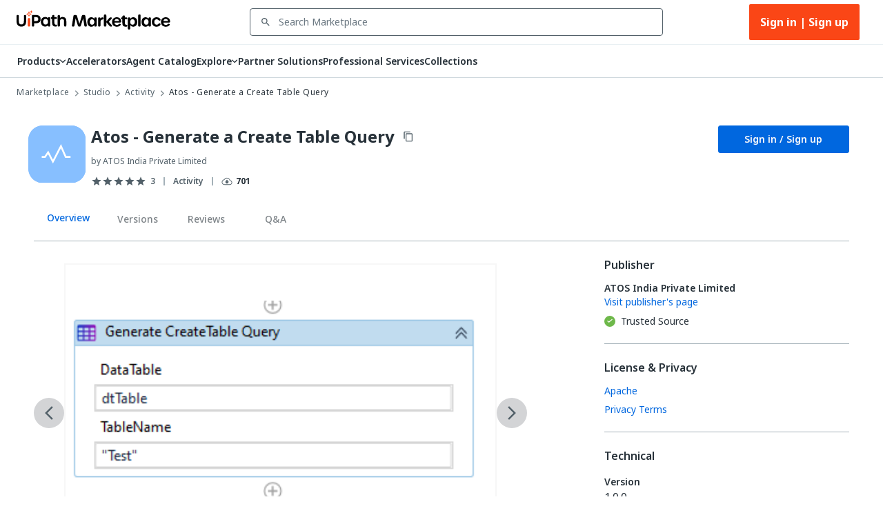

--- FILE ---
content_type: text/html; charset=utf-8
request_url: https://marketplace.uipath.com/listings/generate-create-table-query-from-data-table?utm_source=internal&utm_medium=related&utm_campaign=jack-excel-functions-activities
body_size: 52163
content:
<!DOCTYPE html><html lang="en"><head><meta charSet="utf-8"/><title>Atos - Generate a Create Table Query - RPA Component | UiPath Marketplace | Overview</title><meta property="og:title" content="Atos - Generate a Create Table Query - RPA Component | UiPath Marketplace | Overview"/><meta name="description" content="This activity is used to generate Create table query using data table schema"/><meta property="og:description" content="This activity is used to generate Create table query using data table schema"/><meta property="og:site_name" content="UiPath Marketplace"/><meta property="og:image" content="https://marketplace.uipath.com/static/favicons/public/android-chrome-192x192.png"/><meta property="og:type" content="website"/><meta class="swiftype" name="domain-identifier" data-type="integer" content="5"/><meta class="swiftype" name="site-priority" data-type="integer" content="1"/><meta name="keywords" content="create, CreateTable, CreateTableQuery, CreateTableQueryFromDataTable"/><meta property="og:url" content="https://marketplace.uipath.com/listings/generate-create-table-query-from-data-table"/><link rel="canonical" href="https://marketplace.uipath.com/listings/generate-create-table-query-from-data-table"/><script type="application/ld+json">{&quot;@context&quot;:&quot;https://schema.org/&quot;,&quot;@type&quot;:&quot;BreadcrumbList&quot;,&quot;itemListElement&quot;:[{&quot;@type&quot;:&quot;ListItem&quot;,&quot;position&quot;:1,&quot;name&quot;:&quot;Marketplace&quot;,&quot;item&quot;:&quot;https://marketplace.uipath.com&quot;},{&quot;@type&quot;:&quot;ListItem&quot;,&quot;position&quot;:2,&quot;name&quot;:&quot;Studio&quot;,&quot;item&quot;:&quot;https://marketplace.uipath.com/products/studio&quot;},{&quot;@type&quot;:&quot;ListItem&quot;,&quot;position&quot;:3,&quot;name&quot;:&quot;Activity&quot;,&quot;item&quot;:&quot;https://marketplace.uipath.com/products/studio?productType=studio&amp;component_type_id=1&quot;},{&quot;@type&quot;:&quot;ListItem&quot;,&quot;position&quot;:4,&quot;name&quot;:&quot;Atos - Generate a Create Table Query&quot;,&quot;item&quot;:&quot;https://marketplace.uipath.com/listings/generate-create-table-query-from-data-table&quot;}]}</script><meta name="viewport" content="width=device-width, initial-scale=1.0"/><meta name="next-head-count" content="15"/><meta charSet="UTF-8"/><link rel="apple-touch-icon" sizes="180x180" href="https://marketplace.uipath.com/static/favicons/public/apple-icon-120x120.png"/><link rel="icon" type="image/png" sizes="32x32" href="https://marketplace.uipath.com/static/favicons/public/favicon-32x32.png"/><link rel="icon" type="image/png" sizes="16x16" href="https://marketplace.uipath.com/static/favicons/public/favicon-16x16.png"/><link rel="mask-icon" href="https://marketplace.uipath.com/static/favicons/public/safari-pinned-tab.svg" color="#0067df"/><link rel="shortcut icon" href="https://marketplace.uipath.com/static/favicons/public/favicon.ico"/><link rel="stylesheet" href="https://cloud.uipath.com/portal_/apollo/packages/apollo-fonts/1.24.3/font.css"/><meta name="google-site-verification" content="EYiUCxJ8VJhd_FXCqwZgWfrg2TaBhl79TQ-q5gaqfKI"/><meta name="emotion-insertion-point" content=""/><style data-emotion="mui-style-global 1afs1uy">html{-webkit-font-smoothing:antialiased;-moz-osx-font-smoothing:grayscale;box-sizing:border-box;-webkit-text-size-adjust:100%;}*,*::before,*::after{box-sizing:inherit;}strong,b{font-weight:700;}body{margin:0;color:#273139;font-family:noto-sans,"Noto Sans JP","Noto Sans KR","Noto Sans SC","Noto Sans TC","Noto Sans",-apple-system,system-ui,BlinkMacSystemFont,"Segoe UI",Roboto,"Helvetica Neue",Arial,sans-serif;font-weight:400;font-size:1rem;line-height:1.5;background-color:#ffffff;}@media print{body{background-color:#ffffff;}}body::backdrop{background-color:#ffffff;}.cdk-overlay-container{z-index:1300;overflow:auto;}</style><style data-emotion="mui-style-global 1prfaxn">@-webkit-keyframes mui-auto-fill{from{display:block;}}@keyframes mui-auto-fill{from{display:block;}}@-webkit-keyframes mui-auto-fill-cancel{from{display:block;}}@keyframes mui-auto-fill-cancel{from{display:block;}}</style><style data-emotion="mui-style 1f37s0l 1sv84py iklgr9 7b6svr blx6ki ts395 1iidmby sd6jz8 1l8kwkg rlr749 656fyh 1byi7q9 1vv8k7p igs3ac ihdtdm pori7h 14gbam7 1bdalth xmywms nki4ok 169wynz xn0b1s 1vqa7q2 59jif6 1e11ubt 1dow5jp h1sdg1 al15ln vdiif7 1d2jhld 1s2xg0a 1tz4jd2 hmsm6i 17o5nyn 1fx8m19 148w1hs a0y2e3 hboir5 8atqhb u7qq7e 41bc67 ytumd6 1c8dhe7 1hf7ujd t5jj75 h2p3r1 k008qs 1eqbf1e 1qvpg29 1yg08l8 1kcb1vb pwzqal j7qwjs lrzu8d 1wf5ba 1dtnjt5 1tvjneb 10ff7pw 1jshzxo 1d3dzsd ugk665 yba9ca txw13e 1e0i664 547gwy iilwqe 1nws5kh v0i3p5 plcwhv 1g1oein 1110xcv 1uerpxb 70qvj9 1h0ev9p 1u20avu 3o0h5k 1y6ic72 1ufmekq uzw0sh 1a2asoj 79elbk 13m1if9 1cw4hi4 1m86mpn 2i2wac 1v9zdms 1lhxerj 1s0sau3 1ewwre9 f7tjro 18jpbi7 7sga7m sqn2v6 4mzrhs 1oqlibf yc0os3 nnke2y 1qm8gpy 1q3czvd bnl2rx oh3pin 6yx4wj 1awxeus 1r3gbkk 1nabju2 oyrjia mudn7a ntkixg 19idom 1axxvwk 6fqole oyc3sd vx7hw4 1h49l5o w49vnz 1w778je 1vx3qp3 1js8za6 d7o2bl xbjkq7 735kui 19zkt3s 2y5njb o3bhg8 lmm745 9rmver 76ixki hyekhw tavflp 12z8lm3 zvz9v9 1gbkku9 14ptnus 3etzkp r5wu0g ky0wc3 1vsp7v0 1fkf7hb 1736fvw 1nizqsw 1l250rm 26uuhw xpoff9 zbp1rb m0kbt0 1fm7uy6 hk659j 1x9eoy6 q1b605 12z0wuy zdpt2t 1mquvbu">.mui-style-1f37s0l{background-color:#ffffff;color:#273139;-webkit-transition:box-shadow 300ms cubic-bezier(0.4, 0, 0.2, 1) 0ms;transition:box-shadow 300ms cubic-bezier(0.4, 0, 0.2, 1) 0ms;box-shadow:none;display:-webkit-box;display:-webkit-flex;display:-ms-flexbox;display:flex;-webkit-flex-direction:column;-ms-flex-direction:column;flex-direction:column;width:100%;box-sizing:border-box;-webkit-flex-shrink:0;-ms-flex-negative:0;flex-shrink:0;position:-webkit-sticky;position:sticky;z-index:1100;top:0;left:auto;right:0;background-color:#0067df;color:#ffffff;background-color:#ffffff;border-bottom:1px solid #cfd8dd;z-index:1305;}.mui-style-1sv84py{position:relative;display:-webkit-box;display:-webkit-flex;display:-ms-flexbox;display:flex;-webkit-align-items:center;-webkit-box-align:center;-ms-flex-align:center;align-items:center;padding-left:16px;padding-right:16px;min-height:56px;width:100%;max-width:1392px;display:-webkit-box;display:-webkit-flex;display:-ms-flexbox;display:flex;-webkit-box-pack:center;-ms-flex-pack:center;-webkit-justify-content:center;justify-content:center;-webkit-align-items:center;-webkit-box-align:center;-ms-flex-align:center;align-items:center;margin:0 auto;}@media (min-width:768px){.mui-style-1sv84py{padding-left:24px;padding-right:24px;}}@media (min-width:0px){@media (orientation: landscape){.mui-style-1sv84py{min-height:48px;}}}@media (min-width:768px){.mui-style-1sv84py{min-height:64px;}}.mui-style-iklgr9{margin-left:auto;display:none;width:100%;}@media (max-width:900px){.mui-style-iklgr9{display:block;}}.mui-style-7b6svr{margin-left:auto;border:none;background:transparent;padding:4px 8px;position:relative;}.mui-style-7b6svr:focus{outline:2px solid #f4f4f5;}.mui-style-blx6ki{width:20px;height:12px;display:inline-block;position:relative;border:none;background:transparent;padding:0;}.mui-style-blx6ki span{background:black;height:2px;width:20px;border-radius:1px;position:absolute;left:50%;-webkit-transform:translate(-50%,-50%);-moz-transform:translate(-50%,-50%);-ms-transform:translate(-50%,-50%);transform:translate(-50%,-50%);}.mui-style-blx6ki span:nth-of-type(1){top:0%;-webkit-transition:-webkit-transform 0.1s,width 0.1s 0.15s,top 0.1s 0.15s;transition:transform 0.1s,width 0.1s 0.15s,top 0.1s 0.15s;}.mui-style-blx6ki span:nth-of-type(2){top:50%;-webkit-transition:-webkit-transform 0.1s,width 0.1s 0.15s,top 0.1s 0.15s;transition:transform 0.1s,width 0.1s 0.15s,top 0.1s 0.15s;}.mui-style-blx6ki span:nth-of-type(3){top:100%;-webkit-transition:-webkit-transform 0.1s,width 0.1s 0.15s,top 0.1s 0.15s;transition:transform 0.1s,width 0.1s 0.15s,top 0.1s 0.15s;}.mui-style-ts395{width:auto;height:28px;cursor:pointer;}@media (max-width:900px){.mui-style-ts395{width:100%;}}.mui-style-1iidmby{width:100%;display:-webkit-box;display:-webkit-flex;display:-ms-flexbox;display:flex;-webkit-align-items:center;-webkit-box-align:center;-ms-flex-align:center;align-items:center;margin:0 115px;}@media (max-width:900px){.mui-style-1iidmby{margin:0;}}.mui-style-sd6jz8{width:100%;}@media (max-width:900px){.mui-style-sd6jz8{display:none;}}.mui-style-1l8kwkg{width:100%;color:#273139;padding:0;position:relative;z-index:1300;}.mui-style-1l8kwkg.Mui-focused .MuiAutocomplete-clearIndicator{visibility:visible;}@media (pointer: fine){.mui-style-1l8kwkg:hover .MuiAutocomplete-clearIndicator{visibility:visible;}}.mui-style-1l8kwkg .MuiAutocomplete-tag{margin:3px;max-width:calc(100% - 6px);}.mui-style-1l8kwkg .MuiAutocomplete-inputRoot{-webkit-box-flex-wrap:wrap;-webkit-flex-wrap:wrap;-ms-flex-wrap:wrap;flex-wrap:wrap;}.MuiAutocomplete-hasPopupIcon.mui-style-1l8kwkg .MuiAutocomplete-inputRoot,.MuiAutocomplete-hasClearIcon.mui-style-1l8kwkg .MuiAutocomplete-inputRoot{padding-right:30px;}.MuiAutocomplete-hasPopupIcon.MuiAutocomplete-hasClearIcon.mui-style-1l8kwkg .MuiAutocomplete-inputRoot{padding-right:56px;}.mui-style-1l8kwkg .MuiAutocomplete-inputRoot .MuiAutocomplete-input{width:0;min-width:30px;}.mui-style-1l8kwkg .MuiInput-root{padding-bottom:1px;}.mui-style-1l8kwkg .MuiInput-root .MuiInput-input{padding:4px 4px 4px 0px;}.mui-style-1l8kwkg .MuiInput-root.MuiInputBase-sizeSmall .MuiInput-input{padding:2px 4px 3px 0;}.mui-style-1l8kwkg .MuiOutlinedInput-root{padding:9px;}.MuiAutocomplete-hasPopupIcon.mui-style-1l8kwkg .MuiOutlinedInput-root,.MuiAutocomplete-hasClearIcon.mui-style-1l8kwkg .MuiOutlinedInput-root{padding-right:39px;}.MuiAutocomplete-hasPopupIcon.MuiAutocomplete-hasClearIcon.mui-style-1l8kwkg .MuiOutlinedInput-root{padding-right:65px;}.mui-style-1l8kwkg .MuiOutlinedInput-root .MuiAutocomplete-input{padding:7.5px 4px 7.5px 5px;}.mui-style-1l8kwkg .MuiOutlinedInput-root .MuiAutocomplete-endAdornment{right:9px;}.mui-style-1l8kwkg .MuiOutlinedInput-root.MuiInputBase-sizeSmall{padding-top:6px;padding-bottom:6px;padding-left:6px;}.mui-style-1l8kwkg .MuiOutlinedInput-root.MuiInputBase-sizeSmall .MuiAutocomplete-input{padding:2.5px 4px 2.5px 8px;}.mui-style-1l8kwkg .MuiFilledInput-root{padding-top:19px;padding-left:8px;}.MuiAutocomplete-hasPopupIcon.mui-style-1l8kwkg .MuiFilledInput-root,.MuiAutocomplete-hasClearIcon.mui-style-1l8kwkg .MuiFilledInput-root{padding-right:39px;}.MuiAutocomplete-hasPopupIcon.MuiAutocomplete-hasClearIcon.mui-style-1l8kwkg .MuiFilledInput-root{padding-right:65px;}.mui-style-1l8kwkg .MuiFilledInput-root .MuiFilledInput-input{padding:7px 4px;}.mui-style-1l8kwkg .MuiFilledInput-root .MuiAutocomplete-endAdornment{right:9px;}.mui-style-1l8kwkg .MuiFilledInput-root.MuiInputBase-sizeSmall{padding-bottom:1px;}.mui-style-1l8kwkg .MuiFilledInput-root.MuiInputBase-sizeSmall .MuiFilledInput-input{padding:2.5px 4px;}.mui-style-1l8kwkg .MuiInputBase-hiddenLabel{padding-top:8px;}.mui-style-1l8kwkg .MuiFilledInput-root.MuiInputBase-hiddenLabel{padding-top:0;padding-bottom:0;}.mui-style-1l8kwkg .MuiFilledInput-root.MuiInputBase-hiddenLabel .MuiAutocomplete-input{padding-top:16px;padding-bottom:17px;}.mui-style-1l8kwkg .MuiFilledInput-root.MuiInputBase-hiddenLabel.MuiInputBase-sizeSmall .MuiAutocomplete-input{padding-top:8px;padding-bottom:9px;}.mui-style-1l8kwkg .MuiAutocomplete-input{-webkit-box-flex:1;-webkit-flex-grow:1;-ms-flex-positive:1;flex-grow:1;text-overflow:ellipsis;opacity:1;}.mui-style-1l8kwkg.Mui-disabled{color:#8a97a0;}.mui-style-1l8kwkg .MuiAutocomplete-inputRoot[class*="MuiOutlinedInput-root"]{padding-top:2.38px;padding-bottom:2px;}.mui-style-1l8kwkg+.MuiAutocomplete-popper .MuiAutocomplete-option:hover{background-color:#ecedee;}.mui-style-rlr749{display:-webkit-inline-box;display:-webkit-inline-flex;display:-ms-inline-flexbox;display:inline-flex;-webkit-flex-direction:column;-ms-flex-direction:column;flex-direction:column;position:relative;min-width:0;padding:0;margin:0;border:0;vertical-align:top;width:100%;background-color:#ffffff;}.mui-style-rlr749 .MuiInputLabel-formControl{position:unset;-webkit-transform:none;-moz-transform:none;-ms-transform:none;transform:none;}.mui-style-rlr749 textarea{border-color:#526069;border-radius:3px;padding:6px 8px;font-size:14px;font-family:noto-sans,"Noto Sans JP","Noto Sans KR","Noto Sans SC","Noto Sans TC","Noto Sans",-apple-system,system-ui,BlinkMacSystemFont,"Segoe UI",Roboto,"Helvetica Neue",Arial,sans-serif;line-height:20px;color:#273139;background-color:#ffffff;}.mui-style-rlr749 textarea:hover{border-color:#273139;}.mui-style-rlr749 textarea:focus{outline:none;}.mui-style-rlr749 textarea:placeholder{font-size:14px;line-height:20px;color:#6b7882;}.mui-style-rlr749 textarea::-webkit-input-placeholder{font-size:14px;line-height:20px;color:#6b7882;}.mui-style-rlr749 textarea:-moz-placeholder{font-size:14px;line-height:20px;color:#6b7882;}.mui-style-rlr749 textarea::-moz-placeholder{font-size:14px;line-height:20px;color:#6b7882;}.mui-style-rlr749 textarea:-ms-input-placeholder{font-size:14px;line-height:20px;color:#6b7882;}.mui-style-rlr749 .MuiFormHelperText-contained{margin:4px 0 0 0;}.mui-style-rlr749 .MuiFormHelperText-contained .mui-style-rlr749.mui-style-rlr749:not(.Mui-error){color:#526069;}.mui-style-rlr749.MuiFormHelperText-root .Mui-error{color:#a6040a;}.mui-style-rlr749 .MuiInputLabel-root{-webkit-transform:none;-moz-transform:none;-ms-transform:none;transform:none;position:relative;}.mui-style-rlr749 .MuiInputBase-root.Mui-focused .MuiOutlinedInput-notchedOutline{border-color:#0067df;}.mui-style-rlr749 .MuiInputBase-root:has(input[readonly]) .MuiInputBase-input{cursor:default;}.mui-style-rlr749 .MuiInputBase-root:has(input[readonly]).Mui-focused .MuiOutlinedInput-notchedOutline{border-width:1px;}.mui-style-rlr749.ap-omit-start-adornment-spacing .MuiInputAdornment-positionStart{margin-right:unset;}.mui-style-rlr749.ap-omit-start-adornment-spacing .MuiInputBase-inputAdornedStart{padding-left:2px;}.mui-style-656fyh{font-family:noto-sans,"Noto Sans JP","Noto Sans KR","Noto Sans SC","Noto Sans TC","Noto Sans",-apple-system,system-ui,BlinkMacSystemFont,"Segoe UI",Roboto,"Helvetica Neue",Arial,sans-serif;font-weight:400;font-size:1rem;line-height:1.4375em;color:#273139;box-sizing:border-box;position:relative;cursor:text;display:-webkit-inline-box;display:-webkit-inline-flex;display:-ms-inline-flexbox;display:inline-flex;-webkit-align-items:center;-webkit-box-align:center;-ms-flex-align:center;align-items:center;width:100%;position:relative;border-radius:4px;padding-left:14px;padding-right:14px;background-color:#ffffff;padding-left:8px;color:#526069;color:#526069;padding-right:8px;}.mui-style-656fyh.Mui-disabled{color:#8a97a0;cursor:default;}.mui-style-656fyh.Mui-disabled{color:#8a97a0;background-color:#ecedee;background:#ecedee;}.mui-style-656fyh.Mui-error .MuiOutlinedInput-notchedOutline{border-color:#a6040a!important;}.mui-style-656fyh:hover .MuiOutlinedInput-notchedOutline{border-color:#273139;}@media (hover: none){.mui-style-656fyh:hover .MuiOutlinedInput-notchedOutline{border-color:rgba(0, 0, 0, 0.23);}}.mui-style-656fyh.Mui-focused .MuiOutlinedInput-notchedOutline{border-color:#0067df;border-width:2px;}.mui-style-656fyh.Mui-error .MuiOutlinedInput-notchedOutline{border-color:#cc3d45;}.mui-style-656fyh.Mui-disabled .MuiOutlinedInput-notchedOutline{border-color:rgba(0, 0, 0, 0.26);}.mui-style-656fyh:hover:not(.Mui-focused) .MuiOutlinedInput-notchedOutline{border-color:#273139;}.mui-style-656fyh .MuiOutlinedInput-notchedOutline{top:0;border-color:#526069;}.mui-style-656fyh .MuiOutlinedInput-notchedOutline legend span{display:none;}.mui-style-656fyh.Mui-disabled .MuiOutlinedInput-notchedOutline{border-color:#cfd8dd;}.mui-style-656fyh.Mui-disabled:hover .MuiOutlinedInput-notchedOutline{border-color:#cfd8dd;}.mui-style-656fyh svg{display:block;}.mui-style-1byi7q9{width:12px;height:12px;margin:0 8px;padding:0px;}.mui-style-1vv8k7p{font:inherit;letter-spacing:inherit;color:currentColor;padding:4px 0 5px;border:0;box-sizing:content-box;background:none;height:1.4375em;margin:0;-webkit-tap-highlight-color:transparent;display:block;min-width:0;width:100%;-webkit-animation-name:mui-auto-fill-cancel;animation-name:mui-auto-fill-cancel;-webkit-animation-duration:10ms;animation-duration:10ms;font-size:14px;font-family:noto-sans,"Noto Sans JP","Noto Sans KR","Noto Sans SC","Noto Sans TC","Noto Sans",-apple-system,system-ui,BlinkMacSystemFont,"Segoe UI",Roboto,"Helvetica Neue",Arial,sans-serif;padding:16.5px 14px;padding-left:0;padding-right:0;padding-left:16px;padding-right:16px;padding-top:11.38px;padding-bottom:12px;height:16.625px;color:#273139;font-size:14px;line-height:20px;padding-left:8px;padding-right:8px;}.mui-style-1vv8k7p::-webkit-input-placeholder{color:currentColor;opacity:0.42;-webkit-transition:opacity 200ms cubic-bezier(0.4, 0, 0.2, 1) 0ms;transition:opacity 200ms cubic-bezier(0.4, 0, 0.2, 1) 0ms;}.mui-style-1vv8k7p::-moz-placeholder{color:currentColor;opacity:0.42;-webkit-transition:opacity 200ms cubic-bezier(0.4, 0, 0.2, 1) 0ms;transition:opacity 200ms cubic-bezier(0.4, 0, 0.2, 1) 0ms;}.mui-style-1vv8k7p:-ms-input-placeholder{color:currentColor;opacity:0.42;-webkit-transition:opacity 200ms cubic-bezier(0.4, 0, 0.2, 1) 0ms;transition:opacity 200ms cubic-bezier(0.4, 0, 0.2, 1) 0ms;}.mui-style-1vv8k7p::-ms-input-placeholder{color:currentColor;opacity:0.42;-webkit-transition:opacity 200ms cubic-bezier(0.4, 0, 0.2, 1) 0ms;transition:opacity 200ms cubic-bezier(0.4, 0, 0.2, 1) 0ms;}.mui-style-1vv8k7p:focus{outline:0;}.mui-style-1vv8k7p:invalid{box-shadow:none;}.mui-style-1vv8k7p::-webkit-search-decoration{-webkit-appearance:none;}label[data-shrink=false]+.MuiInputBase-formControl .mui-style-1vv8k7p::-webkit-input-placeholder{opacity:0!important;}label[data-shrink=false]+.MuiInputBase-formControl .mui-style-1vv8k7p::-moz-placeholder{opacity:0!important;}label[data-shrink=false]+.MuiInputBase-formControl .mui-style-1vv8k7p:-ms-input-placeholder{opacity:0!important;}label[data-shrink=false]+.MuiInputBase-formControl .mui-style-1vv8k7p::-ms-input-placeholder{opacity:0!important;}label[data-shrink=false]+.MuiInputBase-formControl .mui-style-1vv8k7p:focus::-webkit-input-placeholder{opacity:0.42;}label[data-shrink=false]+.MuiInputBase-formControl .mui-style-1vv8k7p:focus::-moz-placeholder{opacity:0.42;}label[data-shrink=false]+.MuiInputBase-formControl .mui-style-1vv8k7p:focus:-ms-input-placeholder{opacity:0.42;}label[data-shrink=false]+.MuiInputBase-formControl .mui-style-1vv8k7p:focus::-ms-input-placeholder{opacity:0.42;}.mui-style-1vv8k7p.Mui-disabled{opacity:1;-webkit-text-fill-color:#8a97a0;}.mui-style-1vv8k7p:-webkit-autofill{-webkit-animation-duration:5000s;animation-duration:5000s;-webkit-animation-name:mui-auto-fill;animation-name:mui-auto-fill;}.mui-style-1vv8k7p.Mui-disabled{color:#8a97a0;background-color:#ecedee;background:#ecedee;}.mui-style-1vv8k7p:-webkit-autofill{border-radius:inherit;}.mui-style-1vv8k7p::-webkit-input-placeholder{opacity:1;color:#6b7882;}.mui-style-1vv8k7p::-moz-placeholder{opacity:1;color:#6b7882;}.mui-style-1vv8k7p:-ms-input-placeholder{opacity:1;color:#6b7882;}.mui-style-1vv8k7p::placeholder{opacity:1;color:#6b7882;}.mui-style-1vv8k7p.disabled{padding-top:11.38px;padding-bottom:12px;padding-left:16px;padding-right:16px;}.mui-style-1vv8k7p.mui-style-1vv8k7p.MuiAutocomplete-input{padding-top:9.5px;padding-bottom:9.5px;height:16.625px;}.mui-style-1vv8k7p.mui-style-1vv8k7p.MuiSelect-select{padding-top:10px;padding-bottom:10px;padding-left:16px;min-height:20px;}.mui-style-igs3ac{text-align:left;position:absolute;bottom:0;right:0;top:-5px;left:0;margin:0;padding:0 8px;pointer-events:none;border-radius:inherit;border-style:solid;border-width:1px;overflow:hidden;min-width:0%;border-color:rgba(0, 0, 0, 0.23);}.mui-style-ihdtdm{float:unset;width:auto;overflow:hidden;padding:0;line-height:11px;-webkit-transition:width 150ms cubic-bezier(0.0, 0, 0.2, 1) 0ms;transition:width 150ms cubic-bezier(0.0, 0, 0.2, 1) 0ms;}.mui-style-pori7h{display:-webkit-box;display:-webkit-flex;display:-ms-flexbox;display:flex;-webkit-box-pack:end;-ms-flex-pack:end;-webkit-justify-content:flex-end;justify-content:flex-end;-webkit-align-items:center;-webkit-box-align:center;-ms-flex-align:center;align-items:center;}.mui-style-14gbam7{display:-webkit-box;display:-webkit-flex;display:-ms-flexbox;display:flex;}@media (max-width:900px){.mui-style-14gbam7{height:100%;position:absolute;top:48px;left:0;display:none;-webkit-flex-direction:column;-ms-flex-direction:column;flex-direction:column;width:100%;background:#ffffff;z-index:1200;min-height:calc(100vh - 59px);min-height:calc(var(--vh,1vh) * 100 - 59px);overflow:auto;}}.mui-style-1bdalth{display:-webkit-box;display:-webkit-flex;display:-ms-flexbox;display:flex;}@media (max-width:900px){.mui-style-1bdalth{-webkit-flex-direction:column;-ms-flex-direction:column;flex-direction:column;height:100%;}.mui-style-1bdalth>div{border-top:1px solid #cfd8dd;}.mui-style-1bdalth>:last-child{border-bottom:1px solid #cfd8dd;}}.mui-style-xmywms{display:-webkit-box;display:-webkit-flex;display:-ms-flexbox;display:flex;-webkit-align-items:center;-webkit-box-align:center;-ms-flex-align:center;align-items:center;gap:32px;}@media (max-width:900px){.mui-style-xmywms{-webkit-flex-direction:column;-ms-flex-direction:column;flex-direction:column;gap:0px;height:100%;}}.mui-style-nki4ok{display:block;width:100%;}@media (min-width:900px){.mui-style-nki4ok{display:none;}}.mui-style-169wynz{display:-webkit-inline-box;display:-webkit-inline-flex;display:-ms-inline-flexbox;display:inline-flex;-webkit-flex-direction:column;-ms-flex-direction:column;flex-direction:column;position:relative;min-width:0;padding:0;margin:0;border:0;vertical-align:top;width:100%;-webkit-animation:none;animation:none;}.mui-style-169wynz .MuiInputLabel-formControl{position:unset;-webkit-transform:none;-moz-transform:none;-ms-transform:none;transform:none;}.mui-style-169wynz textarea{border-color:#526069;border-radius:3px;padding:6px 8px;font-size:14px;font-family:noto-sans,"Noto Sans JP","Noto Sans KR","Noto Sans SC","Noto Sans TC","Noto Sans",-apple-system,system-ui,BlinkMacSystemFont,"Segoe UI",Roboto,"Helvetica Neue",Arial,sans-serif;line-height:20px;color:#273139;background-color:#ffffff;}.mui-style-169wynz textarea:hover{border-color:#273139;}.mui-style-169wynz textarea:focus{outline:none;}.mui-style-169wynz textarea:placeholder{font-size:14px;line-height:20px;color:#6b7882;}.mui-style-169wynz textarea::-webkit-input-placeholder{font-size:14px;line-height:20px;color:#6b7882;}.mui-style-169wynz textarea:-moz-placeholder{font-size:14px;line-height:20px;color:#6b7882;}.mui-style-169wynz textarea::-moz-placeholder{font-size:14px;line-height:20px;color:#6b7882;}.mui-style-169wynz textarea:-ms-input-placeholder{font-size:14px;line-height:20px;color:#6b7882;}.mui-style-169wynz .MuiFormHelperText-contained{margin:4px 0 0 0;}.mui-style-169wynz .MuiFormHelperText-contained .mui-style-169wynz.mui-style-169wynz:not(.Mui-error){color:#526069;}.mui-style-169wynz.MuiFormHelperText-root .Mui-error{color:#a6040a;}.mui-style-169wynz .MuiInputLabel-root{-webkit-transform:none;-moz-transform:none;-ms-transform:none;transform:none;position:relative;}.mui-style-169wynz .MuiInputBase-root.Mui-focused .MuiOutlinedInput-notchedOutline{border-color:#0067df;}.mui-style-169wynz .MuiInputBase-root:has(input[readonly]) .MuiInputBase-input{cursor:default;}.mui-style-169wynz .MuiInputBase-root:has(input[readonly]).Mui-focused .MuiOutlinedInput-notchedOutline{border-width:1px;}.mui-style-169wynz.ap-omit-start-adornment-spacing .MuiInputAdornment-positionStart{margin-right:unset;}.mui-style-169wynz.ap-omit-start-adornment-spacing .MuiInputBase-inputAdornedStart{padding-left:2px;}@-webkit-keyframes fadeInRight{from{opacity:0;-webkit-transform:translateX(10px);-moz-transform:translateX(10px);-ms-transform:translateX(10px);transform:translateX(10px);}to{opacity:1;}}@keyframes fadeInRight{from{opacity:0;-webkit-transform:translateX(10px);-moz-transform:translateX(10px);-ms-transform:translateX(10px);transform:translateX(10px);}to{opacity:1;}}.mui-style-169wynz .MuiOutlinedInput-adornedEnd{padding-right:8px;}.mui-style-169wynz.MuiOutlinedInput-root{border-top:unset;border-bottom:1px solid #a4b1b8;}.mui-style-169wynz.Mui-focused{border-bottom:1px solid #0067df;}.mui-style-169wynz .MuiOutlinedInput-root.Mui-focused .MuiOutlinedInput-notchedOutline{border-color:#0067df;border-width:1px;}.mui-style-169wynz .MuiOutlinedInput-input{color:#273139;font-size:14px;line-height:24px;font-weight:400;}.mui-style-169wynz .MuiInputBase-root{background-color:#ffffff;height:65px;}.mui-style-169wynz fieldset{border-top:unset;border-left:unset;border-right:unset;border-radius:0;border-bottom:1px solid #a4b1b8;}.mui-style-xn0b1s{font-family:noto-sans,"Noto Sans JP","Noto Sans KR","Noto Sans SC","Noto Sans TC","Noto Sans",-apple-system,system-ui,BlinkMacSystemFont,"Segoe UI",Roboto,"Helvetica Neue",Arial,sans-serif;font-weight:400;font-size:1rem;line-height:1.4375em;color:#273139;box-sizing:border-box;position:relative;cursor:text;display:-webkit-inline-box;display:-webkit-inline-flex;display:-ms-inline-flexbox;display:inline-flex;-webkit-align-items:center;-webkit-box-align:center;-ms-flex-align:center;align-items:center;position:relative;border-radius:4px;padding-left:14px;background-color:#ffffff;padding-left:8px;color:#526069;}.mui-style-xn0b1s.Mui-disabled{color:#8a97a0;cursor:default;}.mui-style-xn0b1s.Mui-disabled{color:#8a97a0;background-color:#ecedee;background:#ecedee;}.mui-style-xn0b1s.Mui-error .MuiOutlinedInput-notchedOutline{border-color:#a6040a!important;}.mui-style-xn0b1s:hover .MuiOutlinedInput-notchedOutline{border-color:#273139;}@media (hover: none){.mui-style-xn0b1s:hover .MuiOutlinedInput-notchedOutline{border-color:rgba(0, 0, 0, 0.23);}}.mui-style-xn0b1s.Mui-focused .MuiOutlinedInput-notchedOutline{border-color:#0067df;border-width:2px;}.mui-style-xn0b1s.Mui-error .MuiOutlinedInput-notchedOutline{border-color:#cc3d45;}.mui-style-xn0b1s.Mui-disabled .MuiOutlinedInput-notchedOutline{border-color:rgba(0, 0, 0, 0.26);}.mui-style-xn0b1s:hover:not(.Mui-focused) .MuiOutlinedInput-notchedOutline{border-color:#273139;}.mui-style-xn0b1s .MuiOutlinedInput-notchedOutline{top:0;border-color:#526069;}.mui-style-xn0b1s .MuiOutlinedInput-notchedOutline legend span{display:none;}.mui-style-xn0b1s.Mui-disabled .MuiOutlinedInput-notchedOutline{border-color:#cfd8dd;}.mui-style-xn0b1s.Mui-disabled:hover .MuiOutlinedInput-notchedOutline{border-color:#cfd8dd;}.mui-style-xn0b1s svg{display:block;}.mui-style-1vqa7q2{width:16px;height:24px;margin:0 8px 0 0;padding:0px;-webkit-transition:-webkit-transform .5s ease;transition:transform .5s ease;}.mui-style-1vqa7q2:hover{-webkit-transform:scale(1.2);-moz-transform:scale(1.2);-ms-transform:scale(1.2);transform:scale(1.2);}.mui-style-59jif6{font:inherit;letter-spacing:inherit;color:currentColor;padding:4px 0 5px;border:0;box-sizing:content-box;background:none;height:1.4375em;margin:0;-webkit-tap-highlight-color:transparent;display:block;min-width:0;width:100%;-webkit-animation-name:mui-auto-fill-cancel;animation-name:mui-auto-fill-cancel;-webkit-animation-duration:10ms;animation-duration:10ms;font-size:14px;font-family:noto-sans,"Noto Sans JP","Noto Sans KR","Noto Sans SC","Noto Sans TC","Noto Sans",-apple-system,system-ui,BlinkMacSystemFont,"Segoe UI",Roboto,"Helvetica Neue",Arial,sans-serif;padding:16.5px 14px;padding-left:0;padding-left:16px;padding-right:16px;padding-top:11.38px;padding-bottom:12px;height:16.625px;color:#273139;font-size:14px;line-height:20px;padding-left:8px;}.mui-style-59jif6::-webkit-input-placeholder{color:currentColor;opacity:0.42;-webkit-transition:opacity 200ms cubic-bezier(0.4, 0, 0.2, 1) 0ms;transition:opacity 200ms cubic-bezier(0.4, 0, 0.2, 1) 0ms;}.mui-style-59jif6::-moz-placeholder{color:currentColor;opacity:0.42;-webkit-transition:opacity 200ms cubic-bezier(0.4, 0, 0.2, 1) 0ms;transition:opacity 200ms cubic-bezier(0.4, 0, 0.2, 1) 0ms;}.mui-style-59jif6:-ms-input-placeholder{color:currentColor;opacity:0.42;-webkit-transition:opacity 200ms cubic-bezier(0.4, 0, 0.2, 1) 0ms;transition:opacity 200ms cubic-bezier(0.4, 0, 0.2, 1) 0ms;}.mui-style-59jif6::-ms-input-placeholder{color:currentColor;opacity:0.42;-webkit-transition:opacity 200ms cubic-bezier(0.4, 0, 0.2, 1) 0ms;transition:opacity 200ms cubic-bezier(0.4, 0, 0.2, 1) 0ms;}.mui-style-59jif6:focus{outline:0;}.mui-style-59jif6:invalid{box-shadow:none;}.mui-style-59jif6::-webkit-search-decoration{-webkit-appearance:none;}label[data-shrink=false]+.MuiInputBase-formControl .mui-style-59jif6::-webkit-input-placeholder{opacity:0!important;}label[data-shrink=false]+.MuiInputBase-formControl .mui-style-59jif6::-moz-placeholder{opacity:0!important;}label[data-shrink=false]+.MuiInputBase-formControl .mui-style-59jif6:-ms-input-placeholder{opacity:0!important;}label[data-shrink=false]+.MuiInputBase-formControl .mui-style-59jif6::-ms-input-placeholder{opacity:0!important;}label[data-shrink=false]+.MuiInputBase-formControl .mui-style-59jif6:focus::-webkit-input-placeholder{opacity:0.42;}label[data-shrink=false]+.MuiInputBase-formControl .mui-style-59jif6:focus::-moz-placeholder{opacity:0.42;}label[data-shrink=false]+.MuiInputBase-formControl .mui-style-59jif6:focus:-ms-input-placeholder{opacity:0.42;}label[data-shrink=false]+.MuiInputBase-formControl .mui-style-59jif6:focus::-ms-input-placeholder{opacity:0.42;}.mui-style-59jif6.Mui-disabled{opacity:1;-webkit-text-fill-color:#8a97a0;}.mui-style-59jif6:-webkit-autofill{-webkit-animation-duration:5000s;animation-duration:5000s;-webkit-animation-name:mui-auto-fill;animation-name:mui-auto-fill;}.mui-style-59jif6.Mui-disabled{color:#8a97a0;background-color:#ecedee;background:#ecedee;}.mui-style-59jif6:-webkit-autofill{border-radius:inherit;}.mui-style-59jif6::-webkit-input-placeholder{opacity:1;color:#6b7882;}.mui-style-59jif6::-moz-placeholder{opacity:1;color:#6b7882;}.mui-style-59jif6:-ms-input-placeholder{opacity:1;color:#6b7882;}.mui-style-59jif6::placeholder{opacity:1;color:#6b7882;}.mui-style-59jif6.disabled{padding-top:11.38px;padding-bottom:12px;padding-left:16px;padding-right:16px;}.mui-style-59jif6.mui-style-59jif6.MuiAutocomplete-input{padding-top:9.5px;padding-bottom:9.5px;height:16.625px;}.mui-style-59jif6.mui-style-59jif6.MuiSelect-select{padding-top:10px;padding-bottom:10px;padding-left:16px;min-height:20px;}.mui-style-1e11ubt{box-sizing:border-box;display:-webkit-box;display:-webkit-flex;display:-ms-flexbox;display:flex;-webkit-box-flex-wrap:wrap;-webkit-flex-wrap:wrap;-ms-flex-wrap:wrap;flex-wrap:wrap;width:100%;-webkit-flex-direction:row;-ms-flex-direction:row;flex-direction:row;-webkit-box-flex-wrap:unset;-webkit-flex-wrap:unset;-ms-flex-wrap:unset;flex-wrap:unset;gap:24px;-webkit-align-items:center;-webkit-box-align:center;-ms-flex-align:center;align-items:center;position:relative;z-index:1;}@media (max-width:900px){.mui-style-1e11ubt{width:100%;-webkit-flex-direction:column;-ms-flex-direction:column;flex-direction:column;gap:0px;height:100%;}}@media (max-width:1280px){.mui-style-1e11ubt{gap:12px;}}.mui-style-1dow5jp{display:-webkit-box;display:-webkit-flex;display:-ms-flexbox;display:flex;}@media (max-width:900px){.mui-style-1dow5jp{width:100%;}}.mui-style-h1sdg1{position:relative;font-size:14px;line-height:20px;color:#273139;z-index:1201;overflow:visible;display:inline-block;}@media (max-width: 900px){.mui-style-h1sdg1{display:none;}}.mui-style-h1sdg1:hover,.mui-style-h1sdg1:focus{outline:none;color:#0067df;}.mui-style-al15ln{padding:0px;border-radius:2px;cursor:pointer;position:relative;-webkit-transition:0.3s;transition:0.3s;white-space:nowrap;}@media (max-width:768px){.mui-style-al15ln{width:180px;}}.mui-style-vdiif7{display:-webkit-box;display:-webkit-flex;display:-ms-flexbox;display:flex;-webkit-flex-direction:row;-ms-flex-direction:row;flex-direction:row;gap:10px;}.mui-style-vdiif7:hover>.arrow{-webkit-transform:rotate(180deg);-moz-transform:rotate(180deg);-ms-transform:rotate(180deg);transform:rotate(180deg);}.mui-style-1d2jhld{margin:0;font-family:noto-sans,"Noto Sans JP","Noto Sans KR","Noto Sans SC","Noto Sans TC","Noto Sans",-apple-system,system-ui,BlinkMacSystemFont,"Segoe UI",Roboto,"Helvetica Neue",Arial,sans-serif;font-weight:400;font-size:0.75rem;line-height:1.66;font-weight:600;font-size:14px;line-height:20px;color:#273139;display:block;padding-bottom:8px;color:#273139;border-bottom:5px solid transparent;-webkit-transition:all 0.2s ease;transition:all 0.2s ease;}.mui-style-1d2jhld:hover{color:#0067df;border-bottom-color:#0067df;}.mui-style-1s2xg0a{margin-left:auto;position:relative;margin-bottom:10px;}.mui-style-1tz4jd2{background-color:#ffffff;color:#273139;-webkit-transition:box-shadow 300ms cubic-bezier(0.4, 0, 0.2, 1) 0ms;transition:box-shadow 300ms cubic-bezier(0.4, 0, 0.2, 1) 0ms;border-radius:4px;box-shadow:0px 2px 1px -1px rgba(0,0,0,0.2),0px 1px 1px 0px rgba(0,0,0,0.14),0px 1px 3px 0px rgba(0,0,0,0.12);position:relative;-webkit-transition:margin 150ms cubic-bezier(0.4, 0, 0.2, 1) 0ms;transition:margin 150ms cubic-bezier(0.4, 0, 0.2, 1) 0ms;overflow-anchor:none;border-radius:0;}.mui-style-1tz4jd2::before{position:absolute;left:0;top:-1px;right:0;height:1px;content:"";opacity:1;background-color:#a4b1b8;-webkit-transition:opacity 150ms cubic-bezier(0.4, 0, 0.2, 1) 0ms,background-color 150ms cubic-bezier(0.4, 0, 0.2, 1) 0ms;transition:opacity 150ms cubic-bezier(0.4, 0, 0.2, 1) 0ms,background-color 150ms cubic-bezier(0.4, 0, 0.2, 1) 0ms;}.mui-style-1tz4jd2:first-of-type::before{display:none;}.mui-style-1tz4jd2.Mui-expanded::before{opacity:0;}.mui-style-1tz4jd2.Mui-expanded:first-of-type{margin-top:0;}.mui-style-1tz4jd2.Mui-expanded:last-of-type{margin-bottom:0;}.mui-style-1tz4jd2.Mui-expanded+.mui-style-1tz4jd2.Mui-expanded::before{display:none;}.mui-style-1tz4jd2.Mui-disabled{background-color:rgba(0, 0, 0, 0.12);}.mui-style-1tz4jd2:first-of-type{border-top-left-radius:4px;border-top-right-radius:4px;}.mui-style-1tz4jd2:last-of-type{border-bottom-left-radius:4px;border-bottom-right-radius:4px;}@supports (-ms-ime-align: auto){.mui-style-1tz4jd2:last-of-type{border-bottom-left-radius:0;border-bottom-right-radius:0;}}.mui-style-1tz4jd2.Mui-expanded{margin:16px 0;}.mui-style-1tz4jd2 .MuiAccordionSummary-root.Mui-expanded{min-height:unset;}.mui-style-1tz4jd2 .MuiAccordionDetails-root{padding:0px 12px 16px;}.mui-style-1tz4jd2 .MuiAccordionSummary-root{padding-left:12px;padding-right:24px;}.mui-style-1tz4jd2 .MuiAccordionSummary-content{font-weight:600;margin:12px 0px 8px;}.mui-style-1tz4jd2.MuiPaper-elevation1{box-shadow:unset;border-bottom:1px solid #cfd8dd;}.mui-style-1tz4jd2.MuiPaper-root{padding-top:8px;padding-bottom:8px;}.mui-style-hmsm6i{display:-webkit-inline-box;display:-webkit-inline-flex;display:-ms-inline-flexbox;display:inline-flex;-webkit-align-items:center;-webkit-box-align:center;-ms-flex-align:center;align-items:center;-webkit-box-pack:center;-ms-flex-pack:center;-webkit-justify-content:center;justify-content:center;position:relative;box-sizing:border-box;-webkit-tap-highlight-color:transparent;background-color:transparent;outline:0;border:0;margin:0;border-radius:0;padding:0;cursor:pointer;-webkit-user-select:none;-moz-user-select:none;-ms-user-select:none;user-select:none;vertical-align:middle;-moz-appearance:none;-webkit-appearance:none;-webkit-text-decoration:none;text-decoration:none;color:inherit;display:-webkit-box;display:-webkit-flex;display:-ms-flexbox;display:flex;min-height:48px;padding:0px 16px;-webkit-transition:min-height 150ms cubic-bezier(0.4, 0, 0.2, 1) 0ms,background-color 150ms cubic-bezier(0.4, 0, 0.2, 1) 0ms;transition:min-height 150ms cubic-bezier(0.4, 0, 0.2, 1) 0ms,background-color 150ms cubic-bezier(0.4, 0, 0.2, 1) 0ms;}.mui-style-hmsm6i::-moz-focus-inner{border-style:none;}.mui-style-hmsm6i.Mui-disabled{pointer-events:none;cursor:default;}@media print{.mui-style-hmsm6i{-webkit-print-color-adjust:exact;color-adjust:exact;}}.mui-style-hmsm6i:focus-visible{outline:solid 2px #0067df;background-color:#52606914;}.mui-style-hmsm6i:active{background-color:#5260691f;}.mui-style-hmsm6i:hover{background-color:#52606914;}.mui-style-hmsm6i.Mui-focusVisible{background-color:rgba(0, 0, 0, 0.12);}.mui-style-hmsm6i.Mui-disabled{opacity:0.38;}.mui-style-hmsm6i:hover:not(.Mui-disabled){cursor:pointer;}.mui-style-hmsm6i.Mui-expanded{min-height:64px;}.mui-style-17o5nyn{display:-webkit-box;display:-webkit-flex;display:-ms-flexbox;display:flex;-webkit-box-flex:1;-webkit-flex-grow:1;-ms-flex-positive:1;flex-grow:1;margin:12px 0;-webkit-transition:margin 150ms cubic-bezier(0.4, 0, 0.2, 1) 0ms;transition:margin 150ms cubic-bezier(0.4, 0, 0.2, 1) 0ms;}.mui-style-17o5nyn.Mui-expanded{margin:20px 0;}.mui-style-1fx8m19{display:-webkit-box;display:-webkit-flex;display:-ms-flexbox;display:flex;color:rgba(0, 0, 0, 0.54);-webkit-transform:rotate(0deg);-moz-transform:rotate(0deg);-ms-transform:rotate(0deg);transform:rotate(0deg);-webkit-transition:-webkit-transform 150ms cubic-bezier(0.4, 0, 0.2, 1) 0ms;transition:transform 150ms cubic-bezier(0.4, 0, 0.2, 1) 0ms;}.mui-style-1fx8m19.Mui-expanded{-webkit-transform:rotate(180deg);-moz-transform:rotate(180deg);-ms-transform:rotate(180deg);transform:rotate(180deg);}.mui-style-148w1hs{height:25px;width:25px;}.mui-style-a0y2e3{height:0;overflow:hidden;-webkit-transition:height 300ms cubic-bezier(0.4, 0, 0.2, 1) 0ms;transition:height 300ms cubic-bezier(0.4, 0, 0.2, 1) 0ms;visibility:hidden;}.mui-style-hboir5{display:-webkit-box;display:-webkit-flex;display:-ms-flexbox;display:flex;width:100%;}.mui-style-8atqhb{width:100%;}.mui-style-u7qq7e{padding:8px 16px 16px;}.mui-style-41bc67{box-sizing:border-box;display:-webkit-box;display:-webkit-flex;display:-ms-flexbox;display:flex;-webkit-box-flex-wrap:wrap;-webkit-flex-wrap:wrap;-ms-flex-wrap:wrap;flex-wrap:wrap;width:100%;-webkit-flex-direction:column;-ms-flex-direction:column;flex-direction:column;}.mui-style-41bc67>.MuiGrid-item{max-width:none;}.mui-style-ytumd6{-webkit-text-decoration:none;text-decoration:none;}.mui-style-1c8dhe7{display:block;padding:12px 24px;color:#273139;line-height:1.5;font-weight:400;font-size:14px;line-height:20px;-webkit-text-decoration:none;text-decoration:none;outline:none;cursor:pointer;position:relative;-webkit-transition:color 0.2s ease,background-color 0.2s ease;transition:color 0.2s ease,background-color 0.2s ease;padding:0px;}.mui-style-1c8dhe7:hover,.mui-style-1c8dhe7:focus{color:#0067df;background:rgba(0, 0, 0, 0.04);}.mui-style-1c8dhe7:hover::before,.mui-style-1c8dhe7:focus::before{background:#0067df;}@media (max-width:900px){.mui-style-1c8dhe7{padding:6px 32px 6px 0px;border:none;}}.mui-style-1hf7ujd{display:block;width:100%;margin-top:auto;}@media (min-width:900px){.mui-style-1hf7ujd{display:none;}}.mui-style-t5jj75{height:100%;display:-webkit-box;display:-webkit-flex;display:-ms-flexbox;display:flex;-webkit-flex-direction:column;-ms-flex-direction:column;flex-direction:column;-webkit-align-items:center;-webkit-box-align:center;-ms-flex-align:center;align-items:center;padding-bottom:18px;}.mui-style-h2p3r1{margin:0;font-family:noto-sans,"Noto Sans JP","Noto Sans KR","Noto Sans SC","Noto Sans TC","Noto Sans",-apple-system,system-ui,BlinkMacSystemFont,"Segoe UI",Roboto,"Helvetica Neue",Arial,sans-serif;font-weight:400;font-size:1rem;line-height:1.5;font-size:14px;line-height:20px;color:#526069;font-weight:600;font-size:14px;line-height:20px;color:#0067df;cursor:pointer;}.mui-style-k008qs{display:-webkit-box;display:-webkit-flex;display:-ms-flexbox;display:flex;}@media (max-width:900px){.mui-style-1eqbf1e{display:none;}}.mui-style-1qvpg29{display:-webkit-inline-box;display:-webkit-inline-flex;display:-ms-inline-flexbox;display:inline-flex;-webkit-align-items:center;-webkit-box-align:center;-ms-flex-align:center;align-items:center;-webkit-box-pack:center;-ms-flex-pack:center;-webkit-justify-content:center;justify-content:center;position:relative;box-sizing:border-box;-webkit-tap-highlight-color:transparent;background-color:transparent;outline:0;border:0;margin:0;border-radius:0;padding:0;cursor:pointer;-webkit-user-select:none;-moz-user-select:none;-ms-user-select:none;user-select:none;vertical-align:middle;-moz-appearance:none;-webkit-appearance:none;-webkit-text-decoration:none;text-decoration:none;color:inherit;font-family:noto-sans,"Noto Sans JP","Noto Sans KR","Noto Sans SC","Noto Sans TC","Noto Sans",-apple-system,system-ui,BlinkMacSystemFont,"Segoe UI",Roboto,"Helvetica Neue",Arial,sans-serif;font-weight:500;font-size:0.875rem;line-height:1.75;text-transform:uppercase;min-width:64px;padding:6px 8px;border-radius:4px;-webkit-transition:background-color 250ms cubic-bezier(0.4, 0, 0.2, 1) 0ms,box-shadow 250ms cubic-bezier(0.4, 0, 0.2, 1) 0ms,border-color 250ms cubic-bezier(0.4, 0, 0.2, 1) 0ms,color 250ms cubic-bezier(0.4, 0, 0.2, 1) 0ms;transition:background-color 250ms cubic-bezier(0.4, 0, 0.2, 1) 0ms,box-shadow 250ms cubic-bezier(0.4, 0, 0.2, 1) 0ms,border-color 250ms cubic-bezier(0.4, 0, 0.2, 1) 0ms,color 250ms cubic-bezier(0.4, 0, 0.2, 1) 0ms;color:#0067df;height:40px;border-radius:3px;box-shadow:none;font-style:normal;font-weight:600;font-size:14px;padding:6px 16px;line-height:20px;text-transform:none;margin:0 10px;text-transform:none;height:52px;min-width:160px;display:-webkit-inline-box;display:-webkit-inline-flex;display:-ms-inline-flexbox;display:inline-flex;-webkit-box-pack:center;-ms-flex-pack:center;-webkit-justify-content:center;justify-content:center;-webkit-align-items:center;-webkit-box-align:center;-ms-flex-align:center;align-items:center;border-radius:2px;text-align:center;cursor:"pointer";font-family:noto-sans,"Noto Sans JP","Noto Sans KR","Noto Sans SC","Noto Sans TC","Noto Sans",-apple-system,system-ui,BlinkMacSystemFont,"Segoe UI",Roboto,"Helvetica Neue",Arial,sans-serif;font-weight:bold;font-size:16px;-webkit-text-decoration:none;text-decoration:none;padding:12px;-webkit-transform:scale(1) translate3d(0,0,0);-moz-transform:scale(1) translate3d(0,0,0);-ms-transform:scale(1) translate3d(0,0,0);transform:scale(1) translate3d(0,0,0);outline:none;-webkit-transition:color 0.3s,background 0.3s,border 0.3s;transition:color 0.3s,background 0.3s,border 0.3s;color:#ffffff;background:#fa4616;border:2px solid #fa4616;}.mui-style-1qvpg29::-moz-focus-inner{border-style:none;}.mui-style-1qvpg29.Mui-disabled{pointer-events:none;cursor:default;}@media print{.mui-style-1qvpg29{-webkit-print-color-adjust:exact;color-adjust:exact;}}.mui-style-1qvpg29:focus-visible{outline:solid 2px #0067df;background-color:#52606914;}.mui-style-1qvpg29:active{background-color:#5260691f;}.mui-style-1qvpg29:hover{background-color:#52606914;}.mui-style-1qvpg29:hover{-webkit-text-decoration:none;text-decoration:none;background-color:rgba(0, 103, 223, 0.04);}@media (hover: none){.mui-style-1qvpg29:hover{background-color:transparent;}}.mui-style-1qvpg29.Mui-disabled{color:rgba(0, 0, 0, 0.26);}.mui-style-1qvpg29:focus-visible{outline-offset:1px;}.mui-style-1qvpg29.warning{border:1px solid #b6242b;background-color:#b6242b;color:#f8f9fa;}.mui-style-1qvpg29.warning.MuiButton-containedSecondary{color:#f8f9fa;}.mui-style-1qvpg29.warning.mui-style-1qvpg29.warning:hover{background-color:#a6040a;border:1px solid #a6040a;color:#f8f9fa;box-shadow:none;}.mui-style-1qvpg29.warning.mui-style-1qvpg29.warning:focus{box-shadow:none;border:1px solid #a6040a;background-color:#a6040a;color:#f8f9fa;}.mui-style-1qvpg29.warning.mui-style-1qvpg29.warning:disabled{background-color:#ecedee;color:#8a97a0;border:1px solid #ecedee;}.mui-style-1qvpg29 .MuiButton-label{padding-left:8px;padding-right:8px;}.mui-style-1qvpg29.mui-style-1qvpg29:hover{background-color:#e9f1fa;}.mui-style-1qvpg29.mui-style-1qvpg29:focus{background-color:#e9f1fa;}.mui-style-1qvpg29.mui-style-1qvpg29:disabled{color:#8a97a0;}.mui-style-1qvpg29.mui-style-1qvpg29:focus-visible{background-color:#e9f1fa;}.mui-style-1qvpg29.mui-style-1qvpg29:active{background-color:#b2d2f3;}@media (max-width:900px){.mui-style-1qvpg29{width:100%;min-width:140px;max-height:42px;padding:8px;-webkit-transition:none;transition:none;}}.mui-style-1qvpg29.MuiButton-text.MuiButton-text:focus,.mui-style-1qvpg29.MuiButton-text.MuiButton-text:hover{color:#ffffff;background:#da3b11;}.mui-style-1yg08l8{margin-left:auto;margin-right:12px;}@media (min-width:900px){.mui-style-1yg08l8{display:none;}}.mui-style-1kcb1vb{display:-webkit-box;display:-webkit-flex;display:-ms-flexbox;display:flex;height:48px;width:100%;max-width:1392px;margin:0 auto;padding:14px 25px 0 25px;border-top:1px solid #e9f0f3;}.mui-style-pwzqal{min-height:80vh;display:-webkit-box;display:-webkit-flex;display:-ms-flexbox;display:flex;-webkit-flex-direction:column;-ms-flex-direction:column;flex-direction:column;margin-bottom:24px;}.mui-style-j7qwjs{display:-webkit-box;display:-webkit-flex;display:-ms-flexbox;display:flex;-webkit-flex-direction:column;-ms-flex-direction:column;flex-direction:column;}.mui-style-lrzu8d{width:100%;margin-left:auto;box-sizing:border-box;margin-right:auto;display:block;padding-left:16px;padding-right:16px;max-width:1392px;}@media (min-width:768px){.mui-style-lrzu8d{padding-left:24px;padding-right:24px;}}.mui-style-1wf5ba{margin:12px 0;}.mui-style-1dtnjt5{display:-webkit-box;display:-webkit-flex;display:-ms-flexbox;display:flex;-webkit-align-items:center;-webkit-box-align:center;-ms-flex-align:center;align-items:center;-webkit-box-flex-wrap:wrap;-webkit-flex-wrap:wrap;-ms-flex-wrap:wrap;flex-wrap:wrap;}.mui-style-1tvjneb{font-family:noto-sans,"Noto Sans JP","Noto Sans KR","Noto Sans SC","Noto Sans TC","Noto Sans",-apple-system,system-ui,BlinkMacSystemFont,"Segoe UI",Roboto,"Helvetica Neue",Arial,sans-serif;color:#526069;font-size:12px;line-height:1.33;letter-spacing:0.5px;-webkit-text-decoration:none;text-decoration:none;word-break:none;cursor:pointer;}.mui-style-1tvjneb:visited{color:#526069;}.mui-style-1tvjneb:hover{color:#0067df;}.mui-style-10ff7pw{margin:0 2px;padding-top:3px;}.mui-style-1jshzxo{font-family:noto-sans,"Noto Sans JP","Noto Sans KR","Noto Sans SC","Noto Sans TC","Noto Sans",-apple-system,system-ui,BlinkMacSystemFont,"Segoe UI",Roboto,"Helvetica Neue",Arial,sans-serif;color:#273139;font-size:12px;line-height:1.33;letter-spacing:0.5px;-webkit-text-decoration:none;text-decoration:none;word-break:none;}.mui-style-1d3dzsd{width:100%;margin-left:auto;box-sizing:border-box;margin-right:auto;display:block;padding-left:16px;padding-right:16px;max-width:1392px;-webkit-align-self:center;-ms-flex-item-align:center;align-self:center;margin-top:15px;width:100%;cursor:pointer;}@media (min-width:768px){.mui-style-1d3dzsd{padding-left:24px;padding-right:24px;}}@media (max-width:1280px){.mui-style-1d3dzsd{display:none;}}.mui-style-ugk665{background:#f5f5f5;border:1px solid #cfd8dd;margin:0 auto;position:relative;display:-webkit-box;display:-webkit-flex;display:-ms-flexbox;display:flex;-webkit-flex-direction:row;-ms-flex-direction:row;flex-direction:row;height:60px;-webkit-box-pack:center;-ms-flex-pack:center;-webkit-justify-content:center;justify-content:center;-webkit-align-items:center;-webkit-box-align:center;-ms-flex-align:center;align-items:center;margin-bottom:15px;}.mui-style-yba9ca{margin:0;font-family:noto-sans,"Noto Sans JP","Noto Sans KR","Noto Sans SC","Noto Sans TC","Noto Sans",-apple-system,system-ui,BlinkMacSystemFont,"Segoe UI",Roboto,"Helvetica Neue",Arial,sans-serif;font-weight:400;font-size:1rem;line-height:1.5;font-size:14px;line-height:20px;color:#526069;font-weight:400;font-size:14px;line-height:20px;color:#273139;}.mui-style-txw13e{font-weight:bold;margin-left:8px;cursor:pointer;color:#0067df;}.mui-style-txw13e:hover{color:#00489d;}.mui-style-1e0i664{position:fixed;display:-webkit-box;display:-webkit-flex;display:-ms-flexbox;display:flex;-webkit-align-items:center;-webkit-box-align:center;-ms-flex-align:center;align-items:center;-webkit-box-pack:center;-ms-flex-pack:center;-webkit-justify-content:center;justify-content:center;right:0;bottom:0;top:0;left:0;background-color:rgba(0, 0, 0, 0.5);-webkit-tap-highlight-color:transparent;color:#fff;z-index:2;}.mui-style-547gwy{width:100%;margin-left:auto;box-sizing:border-box;margin-right:auto;display:block;padding-left:16px;padding-right:16px;max-width:1440px;}@media (min-width:768px){.mui-style-547gwy{padding-left:24px;padding-right:24px;}}.mui-style-iilwqe{margin:0 25px;}@media (max-width:900px){.mui-style-iilwqe{width:100%;margin:0;}}.mui-style-1nws5kh{box-sizing:border-box;display:-webkit-box;display:-webkit-flex;display:-ms-flexbox;display:flex;-webkit-box-flex-wrap:wrap;-webkit-flex-wrap:wrap;-ms-flex-wrap:wrap;flex-wrap:wrap;width:100%;-webkit-flex-direction:row;-ms-flex-direction:row;flex-direction:row;margin-top:-16px;width:calc(100% + 8px);margin-left:-8px;-webkit-align-items:flex-start;-webkit-box-align:flex-start;-ms-flex-align:flex-start;align-items:flex-start;-webkit-box-pack:justify;-webkit-justify-content:space-between;justify-content:space-between;}.mui-style-1nws5kh>.MuiGrid-item{padding-top:16px;}.mui-style-1nws5kh>.MuiGrid-item{padding-left:8px;}.mui-style-v0i3p5{box-sizing:border-box;display:-webkit-box;display:-webkit-flex;display:-ms-flexbox;display:flex;-webkit-box-flex-wrap:wrap;-webkit-flex-wrap:wrap;-ms-flex-wrap:wrap;flex-wrap:wrap;width:100%;margin:0;-webkit-flex-direction:row;-ms-flex-direction:row;flex-direction:row;margin-top:-8px;width:calc(100% + 8px);margin-left:-8px;-webkit-flex-basis:calc(100% + 8px);-ms-flex-preferred-size:calc(100% + 8px);flex-basis:calc(100% + 8px);-webkit-box-flex:0;-webkit-flex-grow:0;-ms-flex-positive:0;flex-grow:0;max-width:calc(100% + 8px);padding-left:0px;-webkit-box-pack:start;-ms-flex-pack:start;-webkit-justify-content:flex-start;justify-content:flex-start;-webkit-align-items:flex-start;-webkit-box-align:flex-start;-ms-flex-align:flex-start;align-items:flex-start;}.mui-style-v0i3p5>.MuiGrid-item{padding-top:8px;}.mui-style-v0i3p5>.MuiGrid-item{padding-left:8px;}@media (min-width:768px){.mui-style-v0i3p5{-webkit-flex-basis:calc(100% + 8px);-ms-flex-preferred-size:calc(100% + 8px);flex-basis:calc(100% + 8px);-webkit-box-flex:0;-webkit-flex-grow:0;-ms-flex-positive:0;flex-grow:0;max-width:calc(100% + 8px);}}@media (min-width:1024px){.mui-style-v0i3p5{-webkit-flex-basis:calc(83.333333% + 8px);-ms-flex-preferred-size:calc(83.333333% + 8px);flex-basis:calc(83.333333% + 8px);-webkit-box-flex:0;-webkit-flex-grow:0;-ms-flex-positive:0;flex-grow:0;max-width:calc(83.333333% + 8px);}}@media (min-width:1280px){.mui-style-v0i3p5{-webkit-flex-basis:calc(83.333333% + 8px);-ms-flex-preferred-size:calc(83.333333% + 8px);flex-basis:calc(83.333333% + 8px);-webkit-box-flex:0;-webkit-flex-grow:0;-ms-flex-positive:0;flex-grow:0;max-width:calc(83.333333% + 8px);}}@media (min-width:1600px){.mui-style-v0i3p5{-webkit-flex-basis:calc(83.333333% + 8px);-ms-flex-preferred-size:calc(83.333333% + 8px);flex-basis:calc(83.333333% + 8px);-webkit-box-flex:0;-webkit-flex-grow:0;-ms-flex-positive:0;flex-grow:0;max-width:calc(83.333333% + 8px);}}.mui-style-plcwhv{box-sizing:border-box;margin:0;-webkit-flex-direction:row;-ms-flex-direction:row;flex-direction:row;-webkit-flex-basis:16.666667%;-ms-flex-preferred-size:16.666667%;flex-basis:16.666667%;-webkit-box-flex:0;-webkit-flex-grow:0;-ms-flex-positive:0;flex-grow:0;max-width:16.666667%;gap:0px;}@media (min-width:768px){.mui-style-plcwhv{-webkit-flex-basis:16.666667%;-ms-flex-preferred-size:16.666667%;flex-basis:16.666667%;-webkit-box-flex:0;-webkit-flex-grow:0;-ms-flex-positive:0;flex-grow:0;max-width:16.666667%;}}@media (min-width:1024px){.mui-style-plcwhv{-webkit-flex-basis:8.333333%;-ms-flex-preferred-size:8.333333%;flex-basis:8.333333%;-webkit-box-flex:0;-webkit-flex-grow:0;-ms-flex-positive:0;flex-grow:0;max-width:8.333333%;}}@media (min-width:1280px){.mui-style-plcwhv{-webkit-flex-basis:8.333333%;-ms-flex-preferred-size:8.333333%;flex-basis:8.333333%;-webkit-box-flex:0;-webkit-flex-grow:0;-ms-flex-positive:0;flex-grow:0;max-width:8.333333%;}}@media (min-width:1600px){.mui-style-plcwhv{-webkit-flex-basis:8.333333%;-ms-flex-preferred-size:8.333333%;flex-basis:8.333333%;-webkit-box-flex:0;-webkit-flex-grow:0;-ms-flex-positive:0;flex-grow:0;max-width:8.333333%;}}.mui-style-1g1oein{width:100%;}@media (max-width:900px){.mui-style-1g1oein{-webkit-align-self:flex-start;-ms-flex-item-align:flex-start;align-self:flex-start;margin-right:0px;}}.mui-style-1110xcv{box-sizing:border-box;margin:0;-webkit-flex-direction:row;-ms-flex-direction:row;flex-direction:row;-webkit-flex-basis:83.333333%;-ms-flex-preferred-size:83.333333%;flex-basis:83.333333%;-webkit-box-flex:0;-webkit-flex-grow:0;-ms-flex-positive:0;flex-grow:0;max-width:83.333333%;}@media (min-width:768px){.mui-style-1110xcv{-webkit-flex-basis:83.333333%;-ms-flex-preferred-size:83.333333%;flex-basis:83.333333%;-webkit-box-flex:0;-webkit-flex-grow:0;-ms-flex-positive:0;flex-grow:0;max-width:83.333333%;}}@media (min-width:1024px){.mui-style-1110xcv{-webkit-flex-basis:58.333333%;-ms-flex-preferred-size:58.333333%;flex-basis:58.333333%;-webkit-box-flex:0;-webkit-flex-grow:0;-ms-flex-positive:0;flex-grow:0;max-width:58.333333%;}}@media (min-width:1280px){.mui-style-1110xcv{-webkit-flex-basis:58.333333%;-ms-flex-preferred-size:58.333333%;flex-basis:58.333333%;-webkit-box-flex:0;-webkit-flex-grow:0;-ms-flex-positive:0;flex-grow:0;max-width:58.333333%;}}@media (min-width:1600px){.mui-style-1110xcv{-webkit-flex-basis:58.333333%;-ms-flex-preferred-size:58.333333%;flex-basis:58.333333%;-webkit-box-flex:0;-webkit-flex-grow:0;-ms-flex-positive:0;flex-grow:0;max-width:58.333333%;}}.mui-style-1uerpxb{box-sizing:border-box;display:-webkit-box;display:-webkit-flex;display:-ms-flexbox;display:flex;-webkit-box-flex-wrap:wrap;-webkit-flex-wrap:wrap;-ms-flex-wrap:wrap;flex-wrap:wrap;width:100%;-webkit-flex-direction:column;-ms-flex-direction:column;flex-direction:column;-webkit-box-flex:0;-webkit-flex-grow:0;-ms-flex-positive:0;flex-grow:0;}.mui-style-1uerpxb>.MuiGrid-item{max-width:none;}.mui-style-70qvj9{display:-webkit-box;display:-webkit-flex;display:-ms-flexbox;display:flex;-webkit-align-items:center;-webkit-box-align:center;-ms-flex-align:center;align-items:center;}.mui-style-1h0ev9p{font-family:noto-sans,"Noto Sans JP","Noto Sans KR","Noto Sans SC","Noto Sans TC","Noto Sans",-apple-system,system-ui,BlinkMacSystemFont,"Segoe UI",Roboto,"Helvetica Neue",Arial,sans-serif;font-size:24px;line-height:28px;font-weight:bold;color:#273139;margin:0;}.mui-style-1u20avu{display:-webkit-inline-box;display:-webkit-inline-flex;display:-ms-inline-flexbox;display:inline-flex;-webkit-align-items:center;-webkit-box-align:center;-ms-flex-align:center;align-items:center;-webkit-box-pack:center;-ms-flex-pack:center;-webkit-justify-content:center;justify-content:center;position:relative;box-sizing:border-box;-webkit-tap-highlight-color:transparent;background-color:transparent;outline:0;border:0;margin:0;border-radius:0;padding:0;cursor:pointer;-webkit-user-select:none;-moz-user-select:none;-ms-user-select:none;user-select:none;vertical-align:middle;-moz-appearance:none;-webkit-appearance:none;-webkit-text-decoration:none;text-decoration:none;color:inherit;text-align:center;-webkit-flex:0 0 auto;-ms-flex:0 0 auto;flex:0 0 auto;font-size:1.5rem;padding:8px;border-radius:50%;overflow:visible;color:rgba(0, 0, 0, 0.54);-webkit-transition:background-color 150ms cubic-bezier(0.4, 0, 0.2, 1) 0ms;transition:background-color 150ms cubic-bezier(0.4, 0, 0.2, 1) 0ms;padding:8px;color:#526069;margin-left:4px;}.mui-style-1u20avu::-moz-focus-inner{border-style:none;}.mui-style-1u20avu.Mui-disabled{pointer-events:none;cursor:default;}@media print{.mui-style-1u20avu{-webkit-print-color-adjust:exact;color-adjust:exact;}}.mui-style-1u20avu:focus-visible{outline:solid 2px #0067df;background-color:#52606914;}.mui-style-1u20avu:active{background-color:#5260691f;}.mui-style-1u20avu:hover{background-color:#52606914;}.mui-style-1u20avu:hover{background-color:rgba(0, 0, 0, 0.04);}@media (hover: none){.mui-style-1u20avu:hover{background-color:transparent;}}.mui-style-1u20avu.Mui-disabled{background-color:transparent;color:rgba(0, 0, 0, 0.26);}.mui-style-1u20avu.mui-style-1u20avu:hover{background-color:#52606914;}.mui-style-1u20avu.MuiIconButton-colorPrimary.mui-style-1u20avu.MuiIconButton-colorPrimary:hover,.mui-style-1u20avu.MuiIconButton-colorSecondary.mui-style-1u20avu.MuiIconButton-colorSecondary:hover{background-color:#e9f1fa;}.mui-style-1u20avu.MuiIconButton-colorPrimary.mui-style-1u20avu.MuiIconButton-colorPrimary:focus-visible,.mui-style-1u20avu.MuiIconButton-colorSecondary.mui-style-1u20avu.MuiIconButton-colorSecondary:focus-visible{background-color:#e9f1fa;}.mui-style-1u20avu.MuiIconButton-colorPrimary.mui-style-1u20avu.MuiIconButton-colorPrimary:active,.mui-style-1u20avu.MuiIconButton-colorSecondary.mui-style-1u20avu.MuiIconButton-colorSecondary:active{background-color:#b2d2f3;}.mui-style-1u20avu.Mui-disabled{color:#8a97a0;}.mui-style-1u20avu .MuiTooltip-tooltipPlacementBottom{width:100%;max-width:500px;height:100%;}.mui-style-3o0h5k{width:16px;height:16px;}.mui-style-1y6ic72{margin-left:10px;}.mui-style-1ufmekq{display:-webkit-box;display:-webkit-flex;display:-ms-flexbox;display:flex;-webkit-align-items:center;-webkit-box-align:center;-ms-flex-align:center;align-items:center;margin-top:12px;}.mui-style-uzw0sh{margin:0;font-family:noto-sans,"Noto Sans JP","Noto Sans KR","Noto Sans SC","Noto Sans TC","Noto Sans",-apple-system,system-ui,BlinkMacSystemFont,"Segoe UI",Roboto,"Helvetica Neue",Arial,sans-serif;font-weight:400;font-size:1rem;line-height:1.5;font-size:14px;line-height:20px;color:#526069;font-weight:400;font-size:12px;line-height:16px;color:#273139;color:#526069;}.mui-style-1a2asoj{display:-webkit-inline-box;display:-webkit-inline-flex;display:-ms-inline-flexbox;display:inline-flex;position:relative;font-size:1.125rem;color:#faaf00;cursor:pointer;text-align:left;-webkit-tap-highlight-color:transparent;pointer-events:none;}.mui-style-1a2asoj.Mui-disabled{opacity:0.38;pointer-events:none;}.mui-style-1a2asoj.Mui-focusVisible .MuiRating-iconActive{outline:1px solid #999;}.mui-style-1a2asoj .MuiRating-visuallyHidden{border:0;clip:rect(0 0 0 0);height:1px;margin:-1px;overflow:hidden;padding:0;position:absolute;white-space:nowrap;width:1px;}.mui-style-79elbk{position:relative;}.mui-style-13m1if9{display:-webkit-box;display:-webkit-flex;display:-ms-flexbox;display:flex;-webkit-transition:-webkit-transform 150ms cubic-bezier(0.4, 0, 0.2, 1) 0ms;transition:transform 150ms cubic-bezier(0.4, 0, 0.2, 1) 0ms;pointer-events:none;}.mui-style-1cw4hi4{-webkit-user-select:none;-moz-user-select:none;-ms-user-select:none;user-select:none;width:1em;height:1em;display:inline-block;fill:currentColor;-webkit-flex-shrink:0;-ms-flex-negative:0;flex-shrink:0;-webkit-transition:fill 200ms cubic-bezier(0.4, 0, 0.2, 1) 0ms;transition:fill 200ms cubic-bezier(0.4, 0, 0.2, 1) 0ms;font-size:inherit;}.mui-style-1m86mpn{margin:0;font-family:noto-sans,"Noto Sans JP","Noto Sans KR","Noto Sans SC","Noto Sans TC","Noto Sans",-apple-system,system-ui,BlinkMacSystemFont,"Segoe UI",Roboto,"Helvetica Neue",Arial,sans-serif;font-weight:400;font-size:1rem;line-height:1.5;font-size:14px;line-height:20px;color:#526069;margin:0 0 0 6px;font-weight:600;font-size:12px;line-height:16px;color:#273139;margin:0 0 0 6px;color:#526069;}.mui-style-2i2wac{width:2px;height:12px;background-color:#a4b1b8;margin:0 12px;}.mui-style-1v9zdms{margin:0;font-family:noto-sans,"Noto Sans JP","Noto Sans KR","Noto Sans SC","Noto Sans TC","Noto Sans",-apple-system,system-ui,BlinkMacSystemFont,"Segoe UI",Roboto,"Helvetica Neue",Arial,sans-serif;font-weight:400;font-size:1rem;line-height:1.5;font-size:14px;line-height:20px;color:#526069;font-weight:600;font-size:12px;line-height:16px;color:#273139;color:#526069;}.mui-style-1lhxerj{margin:0;font-family:noto-sans,"Noto Sans JP","Noto Sans KR","Noto Sans SC","Noto Sans TC","Noto Sans",-apple-system,system-ui,BlinkMacSystemFont,"Segoe UI",Roboto,"Helvetica Neue",Arial,sans-serif;font-weight:400;font-size:1rem;line-height:1.5;font-size:14px;line-height:20px;color:#526069;font-size:12px;font-weight:bold;line-height:16px;color:#273139;margin-top:1px;margin-left:5px;}.mui-style-1s0sau3{box-sizing:border-box;margin:0;-webkit-flex-direction:row;-ms-flex-direction:row;flex-direction:row;-webkit-flex-basis:100%;-ms-flex-preferred-size:100%;flex-basis:100%;-webkit-box-flex:0;-webkit-flex-grow:0;-ms-flex-positive:0;flex-grow:0;max-width:100%;}@media (min-width:768px){.mui-style-1s0sau3{-webkit-flex-basis:100%;-ms-flex-preferred-size:100%;flex-basis:100%;-webkit-box-flex:0;-webkit-flex-grow:0;-ms-flex-positive:0;flex-grow:0;max-width:100%;}}@media (min-width:1024px){.mui-style-1s0sau3{-webkit-flex-basis:16.666667%;-ms-flex-preferred-size:16.666667%;flex-basis:16.666667%;-webkit-box-flex:0;-webkit-flex-grow:0;-ms-flex-positive:0;flex-grow:0;max-width:16.666667%;}}@media (min-width:1280px){.mui-style-1s0sau3{-webkit-flex-basis:16.666667%;-ms-flex-preferred-size:16.666667%;flex-basis:16.666667%;-webkit-box-flex:0;-webkit-flex-grow:0;-ms-flex-positive:0;flex-grow:0;max-width:16.666667%;}}@media (min-width:1600px){.mui-style-1s0sau3{-webkit-flex-basis:16.666667%;-ms-flex-preferred-size:16.666667%;flex-basis:16.666667%;-webkit-box-flex:0;-webkit-flex-grow:0;-ms-flex-positive:0;flex-grow:0;max-width:16.666667%;}}.mui-style-1ewwre9{display:-webkit-inline-box;display:-webkit-inline-flex;display:-ms-inline-flexbox;display:inline-flex;-webkit-align-items:center;-webkit-box-align:center;-ms-flex-align:center;align-items:center;-webkit-box-pack:center;-ms-flex-pack:center;-webkit-justify-content:center;justify-content:center;position:relative;box-sizing:border-box;-webkit-tap-highlight-color:transparent;background-color:transparent;outline:0;border:0;margin:0;border-radius:0;padding:0;cursor:pointer;-webkit-user-select:none;-moz-user-select:none;-ms-user-select:none;user-select:none;vertical-align:middle;-moz-appearance:none;-webkit-appearance:none;-webkit-text-decoration:none;text-decoration:none;color:inherit;font-family:noto-sans,"Noto Sans JP","Noto Sans KR","Noto Sans SC","Noto Sans TC","Noto Sans",-apple-system,system-ui,BlinkMacSystemFont,"Segoe UI",Roboto,"Helvetica Neue",Arial,sans-serif;font-weight:500;font-size:0.875rem;line-height:1.75;text-transform:uppercase;min-width:64px;padding:6px 16px;border-radius:4px;-webkit-transition:background-color 250ms cubic-bezier(0.4, 0, 0.2, 1) 0ms,box-shadow 250ms cubic-bezier(0.4, 0, 0.2, 1) 0ms,border-color 250ms cubic-bezier(0.4, 0, 0.2, 1) 0ms,color 250ms cubic-bezier(0.4, 0, 0.2, 1) 0ms;transition:background-color 250ms cubic-bezier(0.4, 0, 0.2, 1) 0ms,box-shadow 250ms cubic-bezier(0.4, 0, 0.2, 1) 0ms,border-color 250ms cubic-bezier(0.4, 0, 0.2, 1) 0ms,color 250ms cubic-bezier(0.4, 0, 0.2, 1) 0ms;color:#ffffff;background-color:#0067df;box-shadow:0px 3px 1px -2px rgba(0,0,0,0.2),0px 2px 2px 0px rgba(0,0,0,0.14),0px 1px 5px 0px rgba(0,0,0,0.12);box-shadow:none;height:40px;border-radius:3px;box-shadow:none;font-style:normal;font-weight:600;font-size:14px;padding:6px 16px;line-height:20px;text-transform:none;border:1px solid #0067df;background-color:#0067df;color:#f8f9fa;margin:0;text-transform:none;width:100%;height:40px;border-radius:3px;}.mui-style-1ewwre9::-moz-focus-inner{border-style:none;}.mui-style-1ewwre9.Mui-disabled{pointer-events:none;cursor:default;}@media print{.mui-style-1ewwre9{-webkit-print-color-adjust:exact;color-adjust:exact;}}.mui-style-1ewwre9:focus-visible{outline:solid 2px #0067df;background-color:#52606914;}.mui-style-1ewwre9:active{background-color:#5260691f;}.mui-style-1ewwre9:hover{background-color:#52606914;}.mui-style-1ewwre9:hover{-webkit-text-decoration:none;text-decoration:none;background-color:#00489d;box-shadow:0px 2px 4px -1px rgba(0,0,0,0.2),0px 4px 5px 0px rgba(0,0,0,0.14),0px 1px 10px 0px rgba(0,0,0,0.12);}@media (hover: none){.mui-style-1ewwre9:hover{background-color:#0067df;}}.mui-style-1ewwre9:active{box-shadow:0px 5px 5px -3px rgba(0,0,0,0.2),0px 8px 10px 1px rgba(0,0,0,0.14),0px 3px 14px 2px rgba(0,0,0,0.12);}.mui-style-1ewwre9.Mui-focusVisible{box-shadow:0px 3px 5px -1px rgba(0,0,0,0.2),0px 6px 10px 0px rgba(0,0,0,0.14),0px 1px 18px 0px rgba(0,0,0,0.12);}.mui-style-1ewwre9.Mui-disabled{color:rgba(0, 0, 0, 0.26);box-shadow:none;background-color:rgba(0, 0, 0, 0.12);}.mui-style-1ewwre9:hover{box-shadow:none;}.mui-style-1ewwre9.Mui-focusVisible{box-shadow:none;}.mui-style-1ewwre9:active{box-shadow:none;}.mui-style-1ewwre9.Mui-disabled{box-shadow:none;}.mui-style-1ewwre9:focus-visible{outline-offset:1px;}.mui-style-1ewwre9.warning{border:1px solid #b6242b;background-color:#b6242b;color:#f8f9fa;}.mui-style-1ewwre9.warning.MuiButton-containedSecondary{color:#f8f9fa;}.mui-style-1ewwre9.warning.mui-style-1ewwre9.warning:hover{background-color:#a6040a;border:1px solid #a6040a;color:#f8f9fa;box-shadow:none;}.mui-style-1ewwre9.warning.mui-style-1ewwre9.warning:focus{box-shadow:none;border:1px solid #a6040a;background-color:#a6040a;color:#f8f9fa;}.mui-style-1ewwre9.warning.mui-style-1ewwre9.warning:disabled{background-color:#ecedee;color:#8a97a0;border:1px solid #ecedee;}.mui-style-1ewwre9.MuiButton-containedSecondary{color:#f8f9fa;}.mui-style-1ewwre9.mui-style-1ewwre9:hover{background-color:#0056ba;border:1px solid #0056ba;color:#f8f9fa;box-shadow:none;}.mui-style-1ewwre9.mui-style-1ewwre9:focus{box-shadow:none;border:1px solid #0056ba;color:#f8f9fa;}.mui-style-1ewwre9.mui-style-1ewwre9:disabled{background-color:#ecedee;color:#8a97a0;border:1px solid #ecedee;}.mui-style-1ewwre9.mui-style-1ewwre9:focus-visible{background-color:#0056ba;}.mui-style-1ewwre9.mui-style-1ewwre9:active{background-color:#0067df;}.mui-style-f7tjro{overflow:hidden;min-height:48px;-webkit-overflow-scrolling:touch;display:-webkit-box;display:-webkit-flex;display:-ms-flexbox;display:flex;}@media (max-width:767.95px){.mui-style-f7tjro .MuiTabs-scrollButtons{display:none;}}.mui-style-f7tjro.tiny{min-height:22px;}.mui-style-f7tjro.tiny .MuiTabs-indicator{height:2px;}.mui-style-f7tjro.default{min-height:40px;}.mui-style-f7tjro.default .MuiTabs-indicator{height:4px;}.mui-style-f7tjro.secondary .MuiTabs-indicator{display:none;}@media (max-width:900px){.mui-style-f7tjro .MuiTabs-flexContainer{-webkit-box-pack:center;-ms-flex-pack:center;-webkit-justify-content:center;justify-content:center;}}.mui-style-f7tjro.mui-style-f7tjro .MuiTabs-indicator{background-color:#0067df;}.mui-style-18jpbi7{position:relative;display:inline-block;-webkit-flex:1 1 auto;-ms-flex:1 1 auto;flex:1 1 auto;white-space:nowrap;overflow-x:hidden;width:100%;}.mui-style-7sga7m{display:-webkit-box;display:-webkit-flex;display:-ms-flexbox;display:flex;}.mui-style-sqn2v6{display:-webkit-inline-box;display:-webkit-inline-flex;display:-ms-inline-flexbox;display:inline-flex;-webkit-align-items:center;-webkit-box-align:center;-ms-flex-align:center;align-items:center;-webkit-box-pack:center;-ms-flex-pack:center;-webkit-justify-content:center;justify-content:center;position:relative;box-sizing:border-box;-webkit-tap-highlight-color:transparent;background-color:transparent;outline:0;border:0;margin:0;border-radius:0;padding:0;cursor:pointer;-webkit-user-select:none;-moz-user-select:none;-ms-user-select:none;user-select:none;vertical-align:middle;-moz-appearance:none;-webkit-appearance:none;-webkit-text-decoration:none;text-decoration:none;color:inherit;font-family:noto-sans,"Noto Sans JP","Noto Sans KR","Noto Sans SC","Noto Sans TC","Noto Sans",-apple-system,system-ui,BlinkMacSystemFont,"Segoe UI",Roboto,"Helvetica Neue",Arial,sans-serif;font-weight:500;font-size:0.875rem;line-height:1.25;text-transform:uppercase;max-width:360px;min-width:90px;position:relative;min-height:48px;-webkit-flex-shrink:0;-ms-flex-negative:0;flex-shrink:0;padding:12px 16px;overflow:hidden;white-space:normal;text-align:center;-webkit-flex-direction:column;-ms-flex-direction:column;flex-direction:column;color:inherit;opacity:0.6;display:-webkit-box;display:-webkit-flex;display:-ms-flexbox;display:flex;-webkit-flex-direction:row-reverse;-ms-flex-direction:row-reverse;flex-direction:row-reverse;text-transform:none;-webkit-flex-direction:row-reverse;-ms-flex-direction:row-reverse;flex-direction:row-reverse;}.mui-style-sqn2v6::-moz-focus-inner{border-style:none;}.mui-style-sqn2v6.Mui-disabled{pointer-events:none;cursor:default;}@media print{.mui-style-sqn2v6{-webkit-print-color-adjust:exact;color-adjust:exact;}}.mui-style-sqn2v6:focus-visible{outline:solid 2px #0067df;background-color:#52606914;}.mui-style-sqn2v6:active{background-color:#5260691f;}.mui-style-sqn2v6:hover{background-color:#52606914;}.mui-style-sqn2v6.Mui-selected{opacity:1;}.mui-style-sqn2v6.Mui-disabled{opacity:0.38;}.mui-style-sqn2v6:focus{background-color:transparent;}.mui-style-sqn2v6:focus-visible{background-color:#e9f1fa;}.mui-style-sqn2v6:hover{background-color:#e9f1fa;}.mui-style-sqn2v6.default{min-height:40px;}.mui-style-sqn2v6.Mui-disabled{color:#8a97a0;}.mui-style-sqn2v6:not(.tiny):not(.secondary).Mui-selected{padding-bottom:13px;}.mui-style-sqn2v6.tiny{min-height:22px;min-width:50px;font-weight:600;color:#273139;padding:0px 6px;}.mui-style-sqn2v6.tiny.Mui-selected{font-weight:600;font-size:14px;line-height:20px;font-style:normal;}.mui-style-sqn2v6.secondary{min-height:0px;min-width:0px;border-radius:3px;padding:6px 12px;margin:2px;color:#526069;}.mui-style-sqn2v6.secondary:hover:not(.Mui-selected){color:#273139;}.mui-style-sqn2v6.secondary.Mui-selected{background-color:#e9f1fa;}.mui-style-sqn2v6.secondary.Mui-selected:focus{background-color:#e9f1fa;}@media (min-width:768px){.mui-style-sqn2v6{min-width:100px;min-height:38px;}}.mui-style-sqn2v6.MuiTab-root{max-width:unset;color:#273139;padding:6px 10px;}@media (max-width:768px){.mui-style-sqn2v6.MuiTab-root{width:25%;}}.mui-style-sqn2v6.mui-style-sqn2v6 .MuiTab-labelIcon .MuiTab-wrapper>*:first-of-type{margin-bottom:0px;}.mui-style-sqn2v6.MuiTab-root:hover{background-color:unset;}.mui-style-sqn2v6.Mui-selected{color:#0067df;}.mui-style-4mzrhs{color:#0067df;margin-bottom:6px;font-weight:500;}.mui-style-1oqlibf{color:#273139;margin-bottom:6px;font-weight:500;}.mui-style-yc0os3{height:1px;background-color:#a4b1b8;margin:0;}.mui-style-nnke2y{box-sizing:border-box;display:-webkit-box;display:-webkit-flex;display:-ms-flexbox;display:flex;-webkit-box-flex-wrap:wrap;-webkit-flex-wrap:wrap;-ms-flex-wrap:wrap;flex-wrap:wrap;width:100%;-webkit-flex-direction:row;-ms-flex-direction:row;flex-direction:row;padding-bottom:72px;}.mui-style-1qm8gpy{display:-webkit-box;display:-webkit-flex;display:-ms-flexbox;display:flex;-webkit-flex-direction:column;-ms-flex-direction:column;flex-direction:column;width:70%;padding-right:40px;}@media (max-width: 900px){.mui-style-1qm8gpy{width:100%;padding:0 20px;}}.mui-style-1q3czvd{padding:24px;padding:0px;}.mui-style-bnl2rx{margin:32px 0px;width:100%;max-width:100%;display:-webkit-box;display:-webkit-flex;display:-ms-flexbox;display:flex;-webkit-align-items:center;-webkit-box-align:center;-ms-flex-align:center;align-items:center;gap:32px;}.mui-style-bnl2rx img{object-fit:contain;}.mui-style-bnl2rx .slick-slider{width:calc(100% - 160px);min-width:calc(100% - 160px);}@media (max-width:480px){.mui-style-bnl2rx .slick-slider{width:100%;height:152px;}}.mui-style-bnl2rx .slick-active{border:solid 2px #f7f7f7;}.mui-style-bnl2rx .slick-slide div img,.mui-style-bnl2rx .slick-slide div iframe{height:400px;border:none;}@media (max-width:480px){.mui-style-bnl2rx .slick-slide div img,.mui-style-bnl2rx .slick-slide div iframe{height:152px;}}.mui-style-bnl2rx .slick-thumb li{width:10px;height:10px;border-radius:50%;}.mui-style-bnl2rx .slick-dots{position:relative;}.mui-style-bnl2rx .slick-dots li{width:10px;height:10px;background-color:#6b7882;}.mui-style-bnl2rx .slick-dots li button:before{content:'';}.mui-style-bnl2rx .slick-dots .slick-active{background-color:#374652;border:none;}.mui-style-oh3pin{box-sizing:border-box;display:-webkit-box;display:-webkit-flex;display:-ms-flexbox;display:flex;-webkit-box-flex-wrap:wrap;-webkit-flex-wrap:wrap;-ms-flex-wrap:wrap;flex-wrap:wrap;width:100%;-webkit-flex-direction:row;-ms-flex-direction:row;flex-direction:row;border-radius:50%;background-color:#d3d4d6;height:44px;width:44px;-webkit-align-items:center;-webkit-box-align:center;-ms-flex-align:center;align-items:center;-webkit-box-pack:center;-ms-flex-pack:center;-webkit-justify-content:center;justify-content:center;cursor:pointer;}@media (max-width:480px){.mui-style-oh3pin{display:none;}}.mui-style-6yx4wj{box-sizing:border-box;display:-webkit-box;display:-webkit-flex;display:-ms-flexbox;display:flex;-webkit-box-flex-wrap:wrap;-webkit-flex-wrap:wrap;-ms-flex-wrap:wrap;flex-wrap:wrap;width:100%;-webkit-flex-direction:row;-ms-flex-direction:row;flex-direction:row;width:11px;height:34px;cursor:pointer;}@media (min-width:480px){.mui-style-6yx4wj{display:none;}}.mui-style-1awxeus{margin:0;font-family:noto-sans,"Noto Sans JP","Noto Sans KR","Noto Sans SC","Noto Sans TC","Noto Sans",-apple-system,system-ui,BlinkMacSystemFont,"Segoe UI",Roboto,"Helvetica Neue",Arial,sans-serif;font-weight:400;font-size:1rem;line-height:1.5;font-size:14px;line-height:20px;color:#526069;margin:30px 0 8px 0;font-weight:700;font-size:24px;line-height:32px;color:#273139;margin:30px 0 8px 0;color:#273139;}@media (max-width:768px){.mui-style-1awxeus{display:none;}}.mui-style-1r3gbkk{margin:0;font-family:noto-sans,"Noto Sans JP","Noto Sans KR","Noto Sans SC","Noto Sans TC","Noto Sans",-apple-system,system-ui,BlinkMacSystemFont,"Segoe UI",Roboto,"Helvetica Neue",Arial,sans-serif;font-weight:400;font-size:1rem;line-height:1.5;font-size:14px;line-height:20px;color:#526069;margin:39px 0 13px 0;font-weight:600;font-size:16px;line-height:24px;color:#273139;margin:39px 0 13px 0;color:#273139;}@media (min-width:768px){.mui-style-1r3gbkk{display:none;}}.mui-style-1nabju2{font-size:14px;line-height:20px;color:#273139;}.mui-style-1nabju2 code{background-color:rgba(0, 0, 0, 0.08);color:#273139;padding:1px 0.25rem;font-family:monospace;font-size:94%;}.mui-style-1nabju2 p{margin-top:0;}.mui-style-1nabju2 a{font-weight:600;color:#0067df;-webkit-text-decoration:none;text-decoration:none;}.mui-style-1nabju2 a:hover{cursor:pointer;-webkit-text-decoration:underline;text-decoration:underline;}.mui-style-oyrjia{box-sizing:border-box;display:-webkit-box;display:-webkit-flex;display:-ms-flexbox;display:flex;-webkit-box-flex-wrap:wrap;-webkit-flex-wrap:wrap;-ms-flex-wrap:wrap;flex-wrap:wrap;width:100%;-webkit-flex-direction:row;-ms-flex-direction:row;flex-direction:row;-webkit-box-flex-wrap:unset;-webkit-flex-wrap:unset;-ms-flex-wrap:unset;flex-wrap:unset;}@media (max-width:768px){.mui-style-oyrjia{-webkit-flex-direction:column;-ms-flex-direction:column;flex-direction:column;}}.mui-style-mudn7a{box-sizing:border-box;display:-webkit-box;display:-webkit-flex;display:-ms-flexbox;display:flex;-webkit-box-flex-wrap:wrap;-webkit-flex-wrap:wrap;-ms-flex-wrap:wrap;flex-wrap:wrap;width:100%;-webkit-flex-direction:column;-ms-flex-direction:column;flex-direction:column;}.mui-style-mudn7a>.MuiGrid-item{max-width:none;}@media (max-width:768px){.mui-style-mudn7a{margin-bottom:8px;}}.mui-style-ntkixg{margin:0;font-family:noto-sans,"Noto Sans JP","Noto Sans KR","Noto Sans SC","Noto Sans TC","Noto Sans",-apple-system,system-ui,BlinkMacSystemFont,"Segoe UI",Roboto,"Helvetica Neue",Arial,sans-serif;font-weight:400;font-size:1rem;line-height:1.5;font-size:14px;line-height:20px;color:#526069;margin:0 0 11px 0;font-weight:600;font-size:14px;line-height:20px;color:#273139;margin:0 0 11px 0;}.mui-style-19idom{margin-bottom:8px;}.mui-style-1axxvwk{margin:0;font-family:noto-sans,"Noto Sans JP","Noto Sans KR","Noto Sans SC","Noto Sans TC","Noto Sans",-apple-system,system-ui,BlinkMacSystemFont,"Segoe UI",Roboto,"Helvetica Neue",Arial,sans-serif;font-weight:400;font-size:1rem;line-height:1.5;font-size:14px;line-height:20px;color:#526069;margin:0 0 8px 0;font-weight:600;font-size:14px;line-height:20px;color:#273139;margin:0 0 8px 0;}.mui-style-6fqole{margin:0;font-family:noto-sans,"Noto Sans JP","Noto Sans KR","Noto Sans SC","Noto Sans TC","Noto Sans",-apple-system,system-ui,BlinkMacSystemFont,"Segoe UI",Roboto,"Helvetica Neue",Arial,sans-serif;font-weight:400;font-size:1rem;line-height:1.5;font-size:14px;line-height:20px;color:#526069;margin:0 0px 8px 0;font-weight:600;font-size:14px;line-height:20px;color:#273139;margin:0 0px 8px 0;}.mui-style-oyc3sd{height:1px;background-color:#a4b1b8;margin:0;margin:22px 0;}@media (min-width:768px){.mui-style-oyc3sd{display:none;}}.mui-style-vx7hw4{display:-webkit-box;display:-webkit-flex;display:-ms-flexbox;display:flex;-webkit-flex-direction:column;-ms-flex-direction:column;flex-direction:column;width:30%;word-break:break-all;}@media (max-width:1024px){.mui-style-vx7hw4{max-width:100%;min-width:100%;padding:0 20px;}}.mui-style-1h49l5o{margin:0 0 0;}@media (min-width:900px){.mui-style-1h49l5o{margin:22px 0 0;}}.mui-style-w49vnz{margin:0;font-family:noto-sans,"Noto Sans JP","Noto Sans KR","Noto Sans SC","Noto Sans TC","Noto Sans",-apple-system,system-ui,BlinkMacSystemFont,"Segoe UI",Roboto,"Helvetica Neue",Arial,sans-serif;font-weight:400;font-size:1rem;line-height:1.5;font-size:14px;line-height:20px;color:#526069;margin:0 0 12px;font-weight:600;font-size:16px;line-height:24px;color:#273139;margin:0 0 12px;color:#273139;}.mui-style-1w778je{margin:0;font-family:noto-sans,"Noto Sans JP","Noto Sans KR","Noto Sans SC","Noto Sans TC","Noto Sans",-apple-system,system-ui,BlinkMacSystemFont,"Segoe UI",Roboto,"Helvetica Neue",Arial,sans-serif;font-weight:400;font-size:1rem;line-height:1.5;font-size:14px;line-height:20px;color:#526069;margin:4px 0 0;font-weight:600;font-size:14px;line-height:20px;color:#273139;margin:4px 0 0;color:#273139;}.mui-style-1vx3qp3{margin:0;font-family:noto-sans,"Noto Sans JP","Noto Sans KR","Noto Sans SC","Noto Sans TC","Noto Sans",-apple-system,system-ui,BlinkMacSystemFont,"Segoe UI",Roboto,"Helvetica Neue",Arial,sans-serif;font-weight:400;font-size:1rem;line-height:1.5;font-size:14px;line-height:20px;color:#526069;font-weight:400;font-size:14px;line-height:20px;color:#273139;color:#0067df;}.mui-style-1js8za6{box-sizing:border-box;display:-webkit-box;display:-webkit-flex;display:-ms-flexbox;display:flex;-webkit-box-flex-wrap:wrap;-webkit-flex-wrap:wrap;-ms-flex-wrap:wrap;flex-wrap:wrap;width:100%;-webkit-flex-direction:row;-ms-flex-direction:row;flex-direction:row;-webkit-align-items:center;-webkit-box-align:center;-ms-flex-align:center;align-items:center;margin:8px 0 0 0;margin:8px 0 0 0;}.mui-style-d7o2bl{border-radius:50%;width:16px;height:16px;background-color:#6eb84a;}.mui-style-xbjkq7{margin:0;font-family:noto-sans,"Noto Sans JP","Noto Sans KR","Noto Sans SC","Noto Sans TC","Noto Sans",-apple-system,system-ui,BlinkMacSystemFont,"Segoe UI",Roboto,"Helvetica Neue",Arial,sans-serif;font-weight:400;font-size:1rem;line-height:1.5;font-size:14px;line-height:20px;color:#526069;margin:0 0 0 8px;font-weight:400;font-size:14px;line-height:20px;color:#273139;margin:0 0 0 8px;}.mui-style-735kui{height:1px;background-color:#a4b1b8;margin:0;margin:22px 0;}.mui-style-19zkt3s{margin:0 0 0;}.mui-style-2y5njb{margin:0;font-family:noto-sans,"Noto Sans JP","Noto Sans KR","Noto Sans SC","Noto Sans TC","Noto Sans",-apple-system,system-ui,BlinkMacSystemFont,"Segoe UI",Roboto,"Helvetica Neue",Arial,sans-serif;font-weight:400;font-size:1rem;line-height:1.5;font-size:14px;line-height:20px;color:#526069;font-weight:400;font-size:14px;line-height:20px;color:#273139;cursor:pointer;color:#0067df;}.mui-style-2y5njb:hover{-webkit-text-decoration:underline;text-decoration:underline;}.mui-style-o3bhg8{box-sizing:border-box;display:-webkit-box;display:-webkit-flex;display:-ms-flexbox;display:flex;-webkit-box-flex-wrap:wrap;-webkit-flex-wrap:wrap;-ms-flex-wrap:wrap;flex-wrap:wrap;width:100%;-webkit-flex-direction:row;-ms-flex-direction:row;flex-direction:row;-webkit-box-pack:center;-ms-flex-pack:center;-webkit-justify-content:center;justify-content:center;-webkit-align-items:center;-webkit-box-align:center;-ms-flex-align:center;align-items:center;-webkit-box-pack:start;-ms-flex-pack:start;-webkit-justify-content:flex-start;justify-content:flex-start;}.mui-style-o3bhg8 .tooltip{height:220px;width:278px;background-color:#ffffff;color:#000000;box-shadow:0px 5px 10px rgba(0,0,0,0.2),0px 1px 5px rgba(0,0,0,0.12),0px 8px 10px rgba(0,0,0,0.14);border-radius:4px;font-weight:500;font-size:12px;line-height:16px;color:#526069;}.mui-style-o3bhg8 .MuiTooltip-tooltipPlacementTop,.mui-style-o3bhg8 .MuiTooltip-tooltipPlacementBottom{margin:2px 0;}.mui-style-lmm745{display:-webkit-inline-box;display:-webkit-inline-flex;display:-ms-inline-flexbox;display:inline-flex;-webkit-align-items:center;-webkit-box-align:center;-ms-flex-align:center;align-items:center;-webkit-box-pack:center;-ms-flex-pack:center;-webkit-justify-content:center;justify-content:center;position:relative;box-sizing:border-box;-webkit-tap-highlight-color:transparent;background-color:transparent;outline:0;border:0;margin:0;border-radius:0;padding:0;cursor:pointer;-webkit-user-select:none;-moz-user-select:none;-ms-user-select:none;user-select:none;vertical-align:middle;-moz-appearance:none;-webkit-appearance:none;-webkit-text-decoration:none;text-decoration:none;color:inherit;text-align:center;-webkit-flex:0 0 auto;-ms-flex:0 0 auto;flex:0 0 auto;font-size:1.5rem;padding:8px;border-radius:50%;overflow:visible;color:rgba(0, 0, 0, 0.54);-webkit-transition:background-color 150ms cubic-bezier(0.4, 0, 0.2, 1) 0ms;transition:background-color 150ms cubic-bezier(0.4, 0, 0.2, 1) 0ms;padding:5px;font-size:1.125rem;padding:8px;color:#526069;padding:0;margin:8px;margin-left:0;}.mui-style-lmm745::-moz-focus-inner{border-style:none;}.mui-style-lmm745.Mui-disabled{pointer-events:none;cursor:default;}@media print{.mui-style-lmm745{-webkit-print-color-adjust:exact;color-adjust:exact;}}.mui-style-lmm745:focus-visible{outline:solid 2px #0067df;background-color:#52606914;}.mui-style-lmm745:active{background-color:#5260691f;}.mui-style-lmm745:hover{background-color:#52606914;}.mui-style-lmm745:hover{background-color:rgba(0, 0, 0, 0.04);}@media (hover: none){.mui-style-lmm745:hover{background-color:transparent;}}.mui-style-lmm745.Mui-disabled{background-color:transparent;color:rgba(0, 0, 0, 0.26);}.mui-style-lmm745.mui-style-lmm745:hover{background-color:#52606914;}.mui-style-lmm745.MuiIconButton-colorPrimary.mui-style-lmm745.MuiIconButton-colorPrimary:hover,.mui-style-lmm745.MuiIconButton-colorSecondary.mui-style-lmm745.MuiIconButton-colorSecondary:hover{background-color:#e9f1fa;}.mui-style-lmm745.MuiIconButton-colorPrimary.mui-style-lmm745.MuiIconButton-colorPrimary:focus-visible,.mui-style-lmm745.MuiIconButton-colorSecondary.mui-style-lmm745.MuiIconButton-colorSecondary:focus-visible{background-color:#e9f1fa;}.mui-style-lmm745.MuiIconButton-colorPrimary.mui-style-lmm745.MuiIconButton-colorPrimary:active,.mui-style-lmm745.MuiIconButton-colorSecondary.mui-style-lmm745.MuiIconButton-colorSecondary:active{background-color:#b2d2f3;}.mui-style-lmm745.Mui-disabled{color:#8a97a0;}.mui-style-lmm745:hover{background-color:transparent;}.mui-style-9rmver{margin:0;font-family:noto-sans,"Noto Sans JP","Noto Sans KR","Noto Sans SC","Noto Sans TC","Noto Sans",-apple-system,system-ui,BlinkMacSystemFont,"Segoe UI",Roboto,"Helvetica Neue",Arial,sans-serif;font-weight:400;font-size:1rem;line-height:1.5;font-size:14px;line-height:20px;color:#526069;font-weight:600;font-size:12px;line-height:16px;color:#273139;}.mui-style-76ixki{box-sizing:border-box;display:-webkit-box;display:-webkit-flex;display:-ms-flexbox;display:flex;-webkit-box-flex-wrap:wrap;-webkit-flex-wrap:wrap;-ms-flex-wrap:wrap;flex-wrap:wrap;width:100%;-webkit-flex-direction:row;-ms-flex-direction:row;flex-direction:row;}.mui-style-hyekhw{display:-webkit-inline-box;display:-webkit-inline-flex;display:-ms-inline-flexbox;display:inline-flex;-webkit-align-items:center;-webkit-box-align:center;-ms-flex-align:center;align-items:center;-webkit-box-pack:center;-ms-flex-pack:center;-webkit-justify-content:center;justify-content:center;position:relative;box-sizing:border-box;-webkit-tap-highlight-color:transparent;background-color:transparent;outline:0;border:0;margin:0;border-radius:0;padding:0;cursor:pointer;-webkit-user-select:none;-moz-user-select:none;-ms-user-select:none;user-select:none;vertical-align:middle;-moz-appearance:none;-webkit-appearance:none;-webkit-text-decoration:none;text-decoration:none;color:inherit;max-width:100%;font-family:noto-sans,"Noto Sans JP","Noto Sans KR","Noto Sans SC","Noto Sans TC","Noto Sans",-apple-system,system-ui,BlinkMacSystemFont,"Segoe UI",Roboto,"Helvetica Neue",Arial,sans-serif;font-size:0.8125rem;display:-webkit-inline-box;display:-webkit-inline-flex;display:-ms-inline-flexbox;display:inline-flex;-webkit-align-items:center;-webkit-box-align:center;-ms-flex-align:center;align-items:center;-webkit-box-pack:center;-ms-flex-pack:center;-webkit-justify-content:center;justify-content:center;height:24px;color:#273139;background-color:rgba(0, 0, 0, 0.08);border-radius:16px;white-space:nowrap;-webkit-transition:background-color 300ms cubic-bezier(0.4, 0, 0.2, 1) 0ms,box-shadow 300ms cubic-bezier(0.4, 0, 0.2, 1) 0ms;transition:background-color 300ms cubic-bezier(0.4, 0, 0.2, 1) 0ms,box-shadow 300ms cubic-bezier(0.4, 0, 0.2, 1) 0ms;cursor:unset;outline:0;-webkit-text-decoration:none;text-decoration:none;border:0;padding:0;vertical-align:middle;box-sizing:border-box;-webkit-user-select:none;-moz-user-select:none;-ms-user-select:none;user-select:none;-webkit-tap-highlight-color:transparent;cursor:pointer;padding-left:8px;padding-right:8px;padding-top:2px;padding-bottom:2px;min-width:32px;font-size:14px;line-height:20px;font-weight:400;color:#273139;background-color:#cfd8dd;background-color:rgba(0, 0, 0, 0.04);color:#273139;font-size:14px;margin:0px 8px 8px 0px;border:1px solid #a4b1b8;}.mui-style-hyekhw::-moz-focus-inner{border-style:none;}.mui-style-hyekhw.Mui-disabled{pointer-events:none;cursor:default;}@media print{.mui-style-hyekhw{-webkit-print-color-adjust:exact;color-adjust:exact;}}.mui-style-hyekhw:focus-visible{outline:solid 2px #0067df;background-color:#52606914;}.mui-style-hyekhw:active{background-color:#5260691f;}.mui-style-hyekhw:hover{background-color:#52606914;}.mui-style-hyekhw.Mui-disabled{opacity:0.38;pointer-events:none;}.mui-style-hyekhw .MuiChip-avatar{margin-left:5px;margin-right:-6px;width:24px;height:24px;color:#616161;font-size:0.75rem;}.mui-style-hyekhw .MuiChip-avatarColorPrimary{color:#ffffff;background-color:#00489d;}.mui-style-hyekhw .MuiChip-avatarColorSecondary{color:#ffffff;background-color:#00489d;}.mui-style-hyekhw .MuiChip-avatarSmall{margin-left:4px;margin-right:-4px;width:18px;height:18px;font-size:0.625rem;}.mui-style-hyekhw .MuiChip-icon{margin-left:4px;margin-right:-4px;font-size:18px;color:#616161;}.mui-style-hyekhw .MuiChip-deleteIcon{-webkit-tap-highlight-color:transparent;color:rgba(39, 49, 57, 0.26);font-size:16px;cursor:pointer;margin:0 5px 0 -6px;margin-right:4px;margin-left:-4px;}.mui-style-hyekhw .MuiChip-deleteIcon:hover{color:rgba(39, 49, 57, 0.4);}.mui-style-hyekhw:hover{background-color:rgba(0, 0, 0, 0.12);}.mui-style-hyekhw.Mui-focusVisible{background-color:rgba(0, 0, 0, 0.2);}.mui-style-hyekhw:active{box-shadow:0px 2px 1px -1px rgba(0,0,0,0.2),0px 1px 1px 0px rgba(0,0,0,0.14),0px 1px 3px 0px rgba(0,0,0,0.12);}.mui-style-hyekhw:hover{background-color:#e9f1fa;}.mui-style-hyekhw.icon{color:#273139;padding-left:0px;padding-right:0px;}.mui-style-hyekhw.warning-mini{padding-left:0px;padding-right:0px;height:16px;font-size:10px;line-height:16px;font-style:normal;font-weight:600;color:#9e6100;background:#fff3db;}.mui-style-hyekhw.mini{padding-left:0px;padding-right:0px;height:16px;font-size:10px;line-height:16px;font-style:normal;font-weight:600;color:#273139;background:#f4f5f7;}.mui-style-hyekhw.info-mini{padding-left:0px;padding-right:0px;height:16px;font-size:10px;line-height:16px;font-style:normal;font-weight:600;color:#1665b3;background:#e9f1fa;}.mui-style-hyekhw.success-mini{padding-left:0px;padding-right:0px;height:16px;font-size:10px;line-height:16px;font-style:normal;font-weight:600;color:#038108;background:#eeffe5;}.mui-style-hyekhw.error-mini{padding-left:0px;padding-right:0px;height:16px;font-size:10px;line-height:16px;font-style:normal;font-weight:600;color:#a6040a;background:#fff0f1;}.mui-style-hyekhw .MuiChip-icon,.mui-style-hyekhw .MuiChip-deleteIcon{color:#273139;width:16px;height:auto;}.mui-style-hyekhw .MuiChip-deleteIcon:hover{color:#273139;}.mui-style-hyekhw.warning{color:#9e6100;background:#fff3db;font-weight:600;}.mui-style-hyekhw.warning:hover{color:#9e6100;background:#fff3db;}.mui-style-hyekhw.success{color:#038108;background:#eeffe5;font-weight:600;}.mui-style-hyekhw.success:hover{color:#038108;background:#eeffe5;}.mui-style-hyekhw.info{color:#1665b3;background:#e9f1fa;font-weight:600;}.mui-style-hyekhw.info:hover{color:#1665b3;background:#e9f1fa;}.mui-style-hyekhw.error{color:#a6040a;background:#fff0f1;font-weight:600;}.mui-style-hyekhw.error:hover{color:#a6040a;background:#fff0f1;}.mui-style-hyekhw:hover{background:rgba(0, 0, 0, 0.08);cursor:pointer;}.mui-style-tavflp{overflow:hidden;text-overflow:ellipsis;padding-left:8px;padding-right:8px;white-space:nowrap;}.mui-style-12z8lm3{height:1px;background-color:#a4b1b8;position:absolute;left:0;right:0;}@media (max-width:768px){.mui-style-zvz9v9{display:none;}}.mui-style-1gbkku9{margin:0;font-family:noto-sans,"Noto Sans JP","Noto Sans KR","Noto Sans SC","Noto Sans TC","Noto Sans",-apple-system,system-ui,BlinkMacSystemFont,"Segoe UI",Roboto,"Helvetica Neue",Arial,sans-serif;font-weight:400;font-size:2.125rem;line-height:1.235;font-size:20px;line-height:24px;color:#273139;margin:24px 0;font-weight:700;font-size:24px;line-height:32px;color:#273139;margin:24px 0;color:#273139;}.mui-style-14ptnus{width:100%;}.mui-style-14ptnus .slick-list{margin-top:-15px;padding:15px 0;}.mui-style-14ptnus .slick-prev{z-index:1;}@media (max-width:768px){.mui-style-14ptnus .slick-prev{left:-5px;}}.mui-style-14ptnus .slick-next{z-index:1;right:-20px;}@media (max-width:768px){.mui-style-14ptnus .slick-next{right:-5px;}}.mui-style-3etzkp{width:100%;margin-left:auto;box-sizing:border-box;margin-right:auto;display:block;padding-left:16px;padding-right:16px;}@media (min-width:768px){.mui-style-3etzkp{padding-left:24px;padding-right:24px;}}@media (min-width:1280px){.mui-style-3etzkp{max-width:1280px;}}.mui-style-r5wu0g{-webkit-text-decoration:none;text-decoration:none;cursor:pointer;}.mui-style-ky0wc3{background-color:#ffffff;color:#273139;-webkit-transition:box-shadow 300ms cubic-bezier(0.4, 0, 0.2, 1) 0ms;transition:box-shadow 300ms cubic-bezier(0.4, 0, 0.2, 1) 0ms;border-radius:4px;box-shadow:0px 2px 1px -1px rgba(0,0,0,0.2),0px 1px 1px 0px rgba(0,0,0,0.14),0px 1px 3px 0px rgba(0,0,0,0.12);overflow:hidden;}.mui-style-ky0wc3.mui-style-ky0wc3{margin:0 auto;max-width:342px;height:294px;background-color:#ffffff;border:1px solid #cfd8dd;-webkit-transition:0.2s;transition:0.2s;box-shadow:none;padding:16px 16px 32px 16px;}.mui-style-ky0wc3.mui-style-ky0wc3:hover{box-shadow:0px 3px 3px -2px rgba(0,0,0,0.2),0px 3px 4px 0px rgba(0,0,0,0.14),0px 1px 8px 0px rgba(0,0,0,0.12);cursor:pointer;}@media (max-width:768px){.mui-style-ky0wc3.mui-style-ky0wc3{margin:0 auto;}}.mui-style-1vsp7v0{box-sizing:border-box;display:-webkit-box;display:-webkit-flex;display:-ms-flexbox;display:flex;-webkit-box-flex-wrap:wrap;-webkit-flex-wrap:wrap;-ms-flex-wrap:wrap;flex-wrap:wrap;width:100%;-webkit-flex-direction:row;-ms-flex-direction:row;flex-direction:row;-webkit-box-pack:justify;-webkit-justify-content:space-between;justify-content:space-between;margin:0 0 16px 0;margin:0 0 16px 0;}.mui-style-1fkf7hb{display:block;-webkit-background-size:cover;background-size:cover;background-repeat:no-repeat;-webkit-background-position:center;background-position:center;position:relative;width:64px;height:64px;}.mui-style-1736fvw{display:-webkit-box;display:-webkit-flex;display:-ms-flexbox;display:flex;-webkit-flex-direction:column;-ms-flex-direction:column;flex-direction:column;-webkit-align-items:flex-end;-webkit-box-align:flex-end;-ms-flex-align:flex-end;align-items:flex-end;gap:4px;}.mui-style-1nizqsw{max-width:100%;font-family:noto-sans,"Noto Sans JP","Noto Sans KR","Noto Sans SC","Noto Sans TC","Noto Sans",-apple-system,system-ui,BlinkMacSystemFont,"Segoe UI",Roboto,"Helvetica Neue",Arial,sans-serif;font-size:0.8125rem;display:-webkit-inline-box;display:-webkit-inline-flex;display:-ms-inline-flexbox;display:inline-flex;-webkit-align-items:center;-webkit-box-align:center;-ms-flex-align:center;align-items:center;-webkit-box-pack:center;-ms-flex-pack:center;-webkit-justify-content:center;justify-content:center;height:24px;color:#273139;background-color:rgba(0, 0, 0, 0.08);border-radius:16px;white-space:nowrap;-webkit-transition:background-color 300ms cubic-bezier(0.4, 0, 0.2, 1) 0ms,box-shadow 300ms cubic-bezier(0.4, 0, 0.2, 1) 0ms;transition:background-color 300ms cubic-bezier(0.4, 0, 0.2, 1) 0ms,box-shadow 300ms cubic-bezier(0.4, 0, 0.2, 1) 0ms;cursor:unset;outline:0;-webkit-text-decoration:none;text-decoration:none;border:0;padding:0;vertical-align:middle;box-sizing:border-box;padding-left:8px;padding-right:8px;padding-top:2px;padding-bottom:2px;min-width:32px;font-size:14px;line-height:20px;font-weight:400;color:#273139;background-color:#cfd8dd;height:-webkit-fit-content;height:-moz-fit-content;height:fit-content;max-width:100%;padding:3px 6px;background-color:#e9f1fa;color:#1665b3;border:1px solid;border-color:#e9f1fa;font-weight:600;font-size:10px;line-height:16px;margin-top:8px;}.mui-style-1nizqsw.Mui-disabled{opacity:0.38;pointer-events:none;}.mui-style-1nizqsw .MuiChip-avatar{margin-left:5px;margin-right:-6px;width:24px;height:24px;color:#616161;font-size:0.75rem;}.mui-style-1nizqsw .MuiChip-avatarColorPrimary{color:#ffffff;background-color:#00489d;}.mui-style-1nizqsw .MuiChip-avatarColorSecondary{color:#ffffff;background-color:#00489d;}.mui-style-1nizqsw .MuiChip-avatarSmall{margin-left:4px;margin-right:-4px;width:18px;height:18px;font-size:0.625rem;}.mui-style-1nizqsw .MuiChip-icon{margin-left:4px;margin-right:-4px;font-size:18px;color:#616161;}.mui-style-1nizqsw .MuiChip-deleteIcon{-webkit-tap-highlight-color:transparent;color:rgba(39, 49, 57, 0.26);font-size:16px;cursor:pointer;margin:0 5px 0 -6px;margin-right:4px;margin-left:-4px;}.mui-style-1nizqsw .MuiChip-deleteIcon:hover{color:rgba(39, 49, 57, 0.4);}.mui-style-1nizqsw:hover{background-color:#e9f1fa;}.mui-style-1nizqsw.icon{color:#273139;padding-left:0px;padding-right:0px;}.mui-style-1nizqsw.warning-mini{padding-left:0px;padding-right:0px;height:16px;font-size:10px;line-height:16px;font-style:normal;font-weight:600;color:#9e6100;background:#fff3db;}.mui-style-1nizqsw.mini{padding-left:0px;padding-right:0px;height:16px;font-size:10px;line-height:16px;font-style:normal;font-weight:600;color:#273139;background:#f4f5f7;}.mui-style-1nizqsw.info-mini{padding-left:0px;padding-right:0px;height:16px;font-size:10px;line-height:16px;font-style:normal;font-weight:600;color:#1665b3;background:#e9f1fa;}.mui-style-1nizqsw.success-mini{padding-left:0px;padding-right:0px;height:16px;font-size:10px;line-height:16px;font-style:normal;font-weight:600;color:#038108;background:#eeffe5;}.mui-style-1nizqsw.error-mini{padding-left:0px;padding-right:0px;height:16px;font-size:10px;line-height:16px;font-style:normal;font-weight:600;color:#a6040a;background:#fff0f1;}.mui-style-1nizqsw .MuiChip-icon,.mui-style-1nizqsw .MuiChip-deleteIcon{color:#273139;width:16px;height:auto;}.mui-style-1nizqsw .MuiChip-deleteIcon:hover{color:#273139;}.mui-style-1nizqsw.warning{color:#9e6100;background:#fff3db;font-weight:600;}.mui-style-1nizqsw.warning:hover{color:#9e6100;background:#fff3db;}.mui-style-1nizqsw.success{color:#038108;background:#eeffe5;font-weight:600;}.mui-style-1nizqsw.success:hover{color:#038108;background:#eeffe5;}.mui-style-1nizqsw.info{color:#1665b3;background:#e9f1fa;font-weight:600;}.mui-style-1nizqsw.info:hover{color:#1665b3;background:#e9f1fa;}.mui-style-1nizqsw.error{color:#a6040a;background:#fff0f1;font-weight:600;}.mui-style-1nizqsw.error:hover{color:#a6040a;background:#fff0f1;}.mui-style-1nizqsw:hover{background:#e9f1fa;}.mui-style-1nizqsw>span{white-space:nowrap;text-align:center;}.mui-style-1l250rm{padding:16px;padding:0;}.mui-style-1l250rm:last-child{padding-bottom:24px;}.mui-style-26uuhw{margin:0;font-family:noto-sans,"Noto Sans JP","Noto Sans KR","Noto Sans SC","Noto Sans TC","Noto Sans",-apple-system,system-ui,BlinkMacSystemFont,"Segoe UI",Roboto,"Helvetica Neue",Arial,sans-serif;font-weight:400;font-size:0.75rem;line-height:1.66;font-size:16px;font-weight:600;line-height:24px;height:48px;overflow:hidden;margin-bottom:12px;color:#273139;text-overflow:ellipsis;display:-webkit-box;-webkit-line-clamp:2;-webkit-box-orient:vertical;white-space:initial;}.mui-style-xpoff9{width:165px;overflow:hidden;white-space:nowrap;text-overflow:ellipsis;font-size:12px;font-weight:400;line-height:16px;color:#526069;}.mui-style-zbp1rb{margin:0;font-family:noto-sans,"Noto Sans JP","Noto Sans KR","Noto Sans SC","Noto Sans TC","Noto Sans",-apple-system,system-ui,BlinkMacSystemFont,"Segoe UI",Roboto,"Helvetica Neue",Arial,sans-serif;font-weight:400;font-size:1rem;line-height:1.5;font-size:14px;line-height:20px;color:#526069;font-size:12px;font-weight:400;line-height:16px;color:#273139;margin-top:1px;margin-left:5px;}.mui-style-m0kbt0{height:48px;overflow:hidden;color:#526069;line-height:16px;font-size:12px;margin:0;padding:0;margin-bottom:8px;display:-webkit-box;-webkit-line-clamp:3;-webkit-box-orient:vertical;}.mui-style-1fm7uy6{box-sizing:border-box;display:-webkit-box;display:-webkit-flex;display:-ms-flexbox;display:flex;-webkit-box-flex-wrap:wrap;-webkit-flex-wrap:wrap;-ms-flex-wrap:wrap;flex-wrap:wrap;width:100%;-webkit-flex-direction:row;-ms-flex-direction:row;flex-direction:row;margin:16px 0 0 0;-webkit-align-items:center;-webkit-box-align:center;-ms-flex-align:center;align-items:center;margin:16px 0 0 0;}.mui-style-hk659j{box-sizing:border-box;display:-webkit-box;display:-webkit-flex;display:-ms-flexbox;display:flex;-webkit-box-flex-wrap:wrap;-webkit-flex-wrap:wrap;-ms-flex-wrap:wrap;flex-wrap:wrap;width:100%;-webkit-flex-direction:row;-ms-flex-direction:row;flex-direction:row;-webkit-box-pack:center;-ms-flex-pack:center;-webkit-justify-content:center;justify-content:center;-webkit-align-items:center;-webkit-box-align:center;-ms-flex-align:center;align-items:center;width:unset;}.mui-style-hk659j .tooltip{height:220px;width:278px;background-color:#ffffff;color:#000000;box-shadow:0px 5px 10px rgba(0,0,0,0.2),0px 1px 5px rgba(0,0,0,0.12),0px 8px 10px rgba(0,0,0,0.14);border-radius:4px;font-weight:500;font-size:12px;line-height:16px;color:#526069;}.mui-style-hk659j .MuiTooltip-tooltipPlacementTop,.mui-style-hk659j .MuiTooltip-tooltipPlacementBottom{margin:2px 0;}.mui-style-1x9eoy6{display:-webkit-inline-box;display:-webkit-inline-flex;display:-ms-inline-flexbox;display:inline-flex;-webkit-align-items:center;-webkit-box-align:center;-ms-flex-align:center;align-items:center;-webkit-box-pack:center;-ms-flex-pack:center;-webkit-justify-content:center;justify-content:center;position:relative;box-sizing:border-box;-webkit-tap-highlight-color:transparent;background-color:transparent;outline:0;border:0;margin:0;border-radius:0;padding:0;cursor:pointer;-webkit-user-select:none;-moz-user-select:none;-ms-user-select:none;user-select:none;vertical-align:middle;-moz-appearance:none;-webkit-appearance:none;-webkit-text-decoration:none;text-decoration:none;color:inherit;text-align:center;-webkit-flex:0 0 auto;-ms-flex:0 0 auto;flex:0 0 auto;font-size:1.5rem;padding:8px;border-radius:50%;overflow:visible;color:rgba(0, 0, 0, 0.54);-webkit-transition:background-color 150ms cubic-bezier(0.4, 0, 0.2, 1) 0ms;transition:background-color 150ms cubic-bezier(0.4, 0, 0.2, 1) 0ms;padding:5px;font-size:1.125rem;padding:8px;color:#526069;padding:0;margin:0;}.mui-style-1x9eoy6::-moz-focus-inner{border-style:none;}.mui-style-1x9eoy6.Mui-disabled{pointer-events:none;cursor:default;}@media print{.mui-style-1x9eoy6{-webkit-print-color-adjust:exact;color-adjust:exact;}}.mui-style-1x9eoy6:focus-visible{outline:solid 2px #0067df;background-color:#52606914;}.mui-style-1x9eoy6:active{background-color:#5260691f;}.mui-style-1x9eoy6:hover{background-color:#52606914;}.mui-style-1x9eoy6:hover{background-color:rgba(0, 0, 0, 0.04);}@media (hover: none){.mui-style-1x9eoy6:hover{background-color:transparent;}}.mui-style-1x9eoy6.Mui-disabled{background-color:transparent;color:rgba(0, 0, 0, 0.26);}.mui-style-1x9eoy6.mui-style-1x9eoy6:hover{background-color:#52606914;}.mui-style-1x9eoy6.MuiIconButton-colorPrimary.mui-style-1x9eoy6.MuiIconButton-colorPrimary:hover,.mui-style-1x9eoy6.MuiIconButton-colorSecondary.mui-style-1x9eoy6.MuiIconButton-colorSecondary:hover{background-color:#e9f1fa;}.mui-style-1x9eoy6.MuiIconButton-colorPrimary.mui-style-1x9eoy6.MuiIconButton-colorPrimary:focus-visible,.mui-style-1x9eoy6.MuiIconButton-colorSecondary.mui-style-1x9eoy6.MuiIconButton-colorSecondary:focus-visible{background-color:#e9f1fa;}.mui-style-1x9eoy6.MuiIconButton-colorPrimary.mui-style-1x9eoy6.MuiIconButton-colorPrimary:active,.mui-style-1x9eoy6.MuiIconButton-colorSecondary.mui-style-1x9eoy6.MuiIconButton-colorSecondary:active{background-color:#b2d2f3;}.mui-style-1x9eoy6.Mui-disabled{color:#8a97a0;}.mui-style-1x9eoy6:hover{background-color:transparent;}.mui-style-q1b605{margin:0;-webkit-flex-shrink:0;-ms-flex-negative:0;flex-shrink:0;border-width:0;border-style:solid;border-color:#a4b1b8;border-bottom-width:0;margin-top:8px;margin-bottom:8px;height:auto;border-right-width:thin;-webkit-align-self:stretch;-ms-flex-item-align:stretch;align-self:stretch;background-color:#a4b1b8;border-color:#cfd8dd;background-color:#cfd8dd;margin:3px 12px;border-right-width:1px;}.mui-style-12z0wuy{margin-right:8px;}.mui-style-zdpt2t{margin-left:auto;}.mui-style-1mquvbu{margin:0;font-family:noto-sans,"Noto Sans JP","Noto Sans KR","Noto Sans SC","Noto Sans TC","Noto Sans",-apple-system,system-ui,BlinkMacSystemFont,"Segoe UI",Roboto,"Helvetica Neue",Arial,sans-serif;font-weight:400;font-size:1rem;line-height:1.5;font-size:14px;line-height:20px;color:#526069;font-weight:600;font-size:14px;line-height:20px;color:#273139;}</style><link rel="preload" href="https://marketplace.uipath.com/_next/static/css/f8aee2f66a30e49b.css" as="style"/><link rel="stylesheet" href="https://marketplace.uipath.com/_next/static/css/f8aee2f66a30e49b.css" data-n-g=""/><link rel="preload" href="https://marketplace.uipath.com/_next/static/css/c9103d46943d14d7.css" as="style"/><link rel="stylesheet" href="https://marketplace.uipath.com/_next/static/css/c9103d46943d14d7.css" data-n-p=""/><noscript data-n-css=""></noscript><script defer="" nomodule="" src="https://marketplace.uipath.com/_next/static/chunks/polyfills-42372ed130431b0a.js"></script><script id="apollo-portal-shell" type="module" async="" src="https://cloud.uipath.com/portal_/apollo/packages/portal-shell/3/portal-shell.esm.js" defer="" data-nscript="beforeInteractive"></script><script src="https://marketplace.uipath.com/_next/static/chunks/webpack-3f6ded43fc0124a8.js" defer=""></script><script src="https://marketplace.uipath.com/_next/static/chunks/framework-d57fa332274b7d65.js" defer=""></script><script src="https://marketplace.uipath.com/_next/static/chunks/main-c6fbbf63eccc2937.js" defer=""></script><script src="https://marketplace.uipath.com/_next/static/chunks/pages/_app-619fa9486f104a85.js" defer=""></script><script src="https://marketplace.uipath.com/_next/static/chunks/6098-24d1076a9ed5eee8.js" defer=""></script><script src="https://marketplace.uipath.com/_next/static/chunks/2162-032edc56948e486b.js" defer=""></script><script src="https://marketplace.uipath.com/_next/static/chunks/1472-2b97b55c4180db2a.js" defer=""></script><script src="https://marketplace.uipath.com/_next/static/chunks/8369-30ba043d73024f72.js" defer=""></script><script src="https://marketplace.uipath.com/_next/static/chunks/5675-fe4160433f7b24a8.js" defer=""></script><script src="https://marketplace.uipath.com/_next/static/chunks/2078-1f0132ca13f4c86f.js" defer=""></script><script src="https://marketplace.uipath.com/_next/static/chunks/4680-5c9b812db1fcbc01.js" defer=""></script><script src="https://marketplace.uipath.com/_next/static/chunks/7107-e4a4e39dbc22f650.js" defer=""></script><script src="https://marketplace.uipath.com/_next/static/chunks/1955-d94cfb11333f87ff.js" defer=""></script><script src="https://marketplace.uipath.com/_next/static/chunks/9651-7159872b0b5a2ae5.js" defer=""></script><script src="https://marketplace.uipath.com/_next/static/chunks/551-958de9451a1ba76a.js" defer=""></script><script src="https://marketplace.uipath.com/_next/static/chunks/334-7f22020199204ace.js" defer=""></script><script src="https://marketplace.uipath.com/_next/static/chunks/600-a4b2c8c2391f315d.js" defer=""></script><script src="https://marketplace.uipath.com/_next/static/chunks/997-ed305d52c808e075.js" defer=""></script><script src="https://marketplace.uipath.com/_next/static/chunks/2761-cb98da18c49f23e9.js" defer=""></script><script src="https://marketplace.uipath.com/_next/static/chunks/5534-bea73fa7b58bd5a4.js" defer=""></script><script src="https://marketplace.uipath.com/_next/static/chunks/pages/listings/%5B...params%5D-6cb2f4efc9357990.js" defer=""></script><script src="https://marketplace.uipath.com/_next/static/26.1.15-release-10903813.1/_buildManifest.js" defer=""></script><script src="https://marketplace.uipath.com/_next/static/26.1.15-release-10903813.1/_ssgManifest.js" defer=""></script></head><body class="apollo-design light"><div id="__next"><header class="MuiPaper-root MuiPaper-elevation MuiPaper-elevation0 MuiAppBar-root MuiAppBar-colorPrimary MuiAppBar-positionSticky e1xicqgh0 mui-style-1f37s0l" data-testid="Nav"><div class="MuiToolbar-root MuiToolbar-gutters MuiToolbar-regular e1xicqgh2 mui-style-1sv84py"><div class="mui-style-iklgr9 e1ff70ng6"><button class="mui-style-7b6svr e3g7er40"><span class="mui-style-blx6ki e3g7er41"><span></span><span></span><span></span></span></button></div><a href="/"><img src="https://marketplace.uipath.com/static/images/logos/marketplace-logo.svg" height="28" alt="Uipath Marketplace" data-testid="Nav-logo" class="mui-style-ts395 e1xicqgh4"/></a><div class="mui-style-1iidmby e1xicqgh5"><div class="mui-style-sd6jz8 e1ff70ng1"><div class="MuiAutocomplete-root MuiAutocomplete-fullWidth mui-style-1l8kwkg" data-testid="AutocompleteBar_Input"><div class="MuiFormControl-root MuiFormControl-fullWidth MuiTextField-root e1epbnsy2 mui-style-rlr749"><div class="MuiInputBase-root MuiOutlinedInput-root MuiInputBase-colorPrimary MuiInputBase-fullWidth MuiInputBase-formControl MuiInputBase-adornedStart MuiInputBase-adornedEnd MuiAutocomplete-inputRoot mui-style-656fyh"><img data-testid="AutocompleteBar_SearchButton" src="https://marketplace.uipath.com/static/images/icons/search.svg" class="mui-style-1byi7q9 e1epbnsy0"/><input aria-invalid="false" autoComplete="off" id="autocomplete-search" placeholder="Search Marketplace" type="text" class="MuiInputBase-input MuiOutlinedInput-input MuiInputBase-inputAdornedStart MuiInputBase-inputAdornedEnd MuiAutocomplete-input MuiAutocomplete-inputFocused mui-style-1vv8k7p" aria-autocomplete="list" aria-expanded="false" autoCapitalize="none" spellcheck="false" role="combobox" value=""/><fieldset aria-hidden="true" class="MuiOutlinedInput-notchedOutline mui-style-igs3ac"><legend class="mui-style-ihdtdm"><span class="notranslate">​</span></legend></fieldset></div></div></div></div></div><div class="mui-style-pori7h e1ff70ng3"><div class="mui-style-14gbam7 e1ff70ng4"><div data-testid="NavBottomLeft" class="mui-style-1bdalth e1ff70ng5"><div class="mui-style-xmywms e1gtokmh0"><div class="mui-style-nki4ok e1ff70ng2"><div><div class="MuiFormControl-root MuiTextField-root e1gm6tm63 mui-style-169wynz" height="65px" font-size="0"><div class="MuiInputBase-root MuiOutlinedInput-root MuiInputBase-colorPrimary MuiInputBase-formControl MuiInputBase-adornedStart mui-style-xn0b1s"><img data-testid="SearchBar_SearchButton" src="https://marketplace.uipath.com/static/images/icons/search.svg" alt="Search button" class="mui-style-1vqa7q2 e1gm6tm61"/><input aria-invalid="false" id=":R9jad56kfam:" placeholder="Search Marketplace" type="text" data-testid="SearchBar_Input" class="MuiInputBase-input MuiOutlinedInput-input MuiInputBase-inputAdornedStart mui-style-59jif6" value=""/><fieldset aria-hidden="true" class="MuiOutlinedInput-notchedOutline mui-style-igs3ac"><legend class="mui-style-ihdtdm"><span class="notranslate">​</span></legend></fieldset></div></div></div><div class="MuiGrid-root MuiGrid-container e1o0s4q80 mui-style-1e11ubt"><div data-testid="ProductMenu" class="mui-style-1dow5jp e1o0s4q81"><div data-testid="NavIconHoverDropdown" class="mui-style-h1sdg1 e1bfjpt83"><div tabindex="-1" class="mui-style-al15ln e1bfjpt80"><div class="mui-style-vdiif7 e1bfjpt82"><div tabindex="0"><span class="MuiTypography-root MuiTypography-caption e1qh4she0 mui-style-1d2jhld" hasbottomborder="true" isactive="">Products</span></div><img class="arrow mui-style-1s2xg0a e1bfjpt81" src="https://marketplace.uipath.com/static/images/icons/nav-drop-down-arrow-black.svg" width="9" height="20" alt="toggle dropdown"/></div></div></div><div class="mui-style-nki4ok e1ff70ng2"><div class="MuiPaper-root MuiPaper-elevation MuiPaper-rounded MuiPaper-elevation1 MuiAccordion-root MuiAccordion-rounded MuiAccordion-gutters e1v0w31m1 mui-style-1tz4jd2"><div class="MuiButtonBase-root MuiAccordionSummary-root MuiAccordionSummary-gutters mui-style-hmsm6i" tabindex="0" role="button" aria-expanded="false"><div class="MuiAccordionSummary-content MuiAccordionSummary-contentGutters mui-style-17o5nyn">Products</div><div class="MuiAccordionSummary-expandIconWrapper mui-style-1fx8m19"><img src="https://marketplace.uipath.com/static/images/icons/arrow-down.svg" alt="toggle dropdown" class="mui-style-148w1hs e1v0w31m0"/></div></div><div class="MuiCollapse-root MuiCollapse-vertical MuiCollapse-hidden mui-style-a0y2e3" style="min-height:0px"><div class="MuiCollapse-wrapper MuiCollapse-vertical mui-style-hboir5"><div class="MuiCollapse-wrapperInner MuiCollapse-vertical mui-style-8atqhb"><div role="region" class="MuiAccordion-region"><div class="MuiAccordionDetails-root mui-style-u7qq7e"><div class="MuiGrid-root MuiGrid-container MuiGrid-direction-xs-column mui-style-41bc67"><div><a data-testid="studio_link" class="mui-style-ytumd6 e1ff70ng0" href="/products/studio"><span tabindex="-1" class="mui-style-1c8dhe7 exgx87w0">Studio</span></a></div><div><a data-testid="studio_web_link" class="mui-style-ytumd6 e1ff70ng0" href="/products/studio-web"><span tabindex="-1" class="mui-style-1c8dhe7 exgx87w0">Studio Web</span></a></div><div><a data-testid="studiox_link" class="mui-style-ytumd6 e1ff70ng0" href="/products/studiox"><span tabindex="-1" class="mui-style-1c8dhe7 exgx87w0">StudioX</span></a></div><div><a data-testid="automation_ops_link" class="mui-style-ytumd6 e1ff70ng0" href="/products/automation-ops"><span tabindex="-1" class="mui-style-1c8dhe7 exgx87w0">Automation Ops</span></a></div><div><a class="mui-style-ytumd6 e1ff70ng0" href="/products/document-understanding"><span tabindex="-1" class="mui-style-1c8dhe7 exgx87w0">Document Understanding</span></a></div><div><a data-testid="assistant_link" class="mui-style-ytumd6 e1ff70ng0" href="/products/assistant"><span tabindex="-1" class="mui-style-1c8dhe7 exgx87w0">Assistant</span></a></div><div><a data-testid="process_mining_link" class="mui-style-ytumd6 e1ff70ng0" href="/products/process-mining"><span tabindex="-1" class="mui-style-1c8dhe7 exgx87w0">Process Mining</span></a></div><div><a data-testid="uipath_apps_link" class="mui-style-ytumd6 e1ff70ng0" href="/products/apps"><span tabindex="-1" class="mui-style-1c8dhe7 exgx87w0">Apps</span></a></div><div><a data-testid="integration_services_link" class="mui-style-ytumd6 e1ff70ng0" href="/products/integration-service"><span tabindex="-1" class="mui-style-1c8dhe7 exgx87w0">Integration Service</span></a></div></div></div></div></div></div></div></div></div></div><div data-testid="AcceleratorsMenu" class="mui-style-1dow5jp e1o0s4q81"><div data-testid="NavIconHoverDropdown" class="mui-style-h1sdg1 e1bfjpt83"><div tabindex="-1" class="mui-style-al15ln e1bfjpt80"><div class="mui-style-vdiif7 e1bfjpt82"><a tabindex="0" title="Accelerators" class="mui-style-ytumd6 e1ff70ng0" href="/products/accelerators"><span class="MuiTypography-root MuiTypography-caption e1qh4she0 mui-style-1d2jhld" hasbottomborder="true" isactive="">Accelerators</span></a></div></div></div><div class="mui-style-nki4ok e1ff70ng2"><div class="MuiPaper-root MuiPaper-elevation MuiPaper-rounded MuiPaper-elevation1 MuiAccordion-root MuiAccordion-rounded MuiAccordion-gutters e1v0w31m1 mui-style-1tz4jd2"><div class="MuiButtonBase-root MuiAccordionSummary-root MuiAccordionSummary-gutters mui-style-hmsm6i" tabindex="0" role="button" aria-expanded="false"><div class="MuiAccordionSummary-content MuiAccordionSummary-contentGutters mui-style-17o5nyn">Accelerators</div><div class="MuiAccordionSummary-expandIconWrapper mui-style-1fx8m19"></div></div><div class="MuiCollapse-root MuiCollapse-vertical MuiCollapse-hidden mui-style-a0y2e3" style="min-height:0px"><div class="MuiCollapse-wrapper MuiCollapse-vertical mui-style-hboir5"><div class="MuiCollapse-wrapperInner MuiCollapse-vertical mui-style-8atqhb"><div role="region" class="MuiAccordion-region"></div></div></div></div></div></div></div><div data-testid="GenAiLibraryMenu" class="mui-style-1dow5jp e1o0s4q81"><div data-testid="NavIconHoverDropdown" class="mui-style-h1sdg1 e1bfjpt83"><div tabindex="-1" class="mui-style-al15ln e1bfjpt80"><div class="mui-style-vdiif7 e1bfjpt82"><a tabindex="0" title="Agent Catalog" class="mui-style-ytumd6 e1ff70ng0" href="/products/gen-ai"><span class="MuiTypography-root MuiTypography-caption e1qh4she0 mui-style-1d2jhld" hasbottomborder="true" isactive="">Agent Catalog</span></a></div></div></div><div class="mui-style-nki4ok e1ff70ng2"><div class="MuiPaper-root MuiPaper-elevation MuiPaper-rounded MuiPaper-elevation1 MuiAccordion-root MuiAccordion-rounded MuiAccordion-gutters e1v0w31m1 mui-style-1tz4jd2"><div class="MuiButtonBase-root MuiAccordionSummary-root MuiAccordionSummary-gutters mui-style-hmsm6i" tabindex="0" role="button" aria-expanded="false"><div class="MuiAccordionSummary-content MuiAccordionSummary-contentGutters mui-style-17o5nyn">Agent Catalog</div><div class="MuiAccordionSummary-expandIconWrapper mui-style-1fx8m19"></div></div><div class="MuiCollapse-root MuiCollapse-vertical MuiCollapse-hidden mui-style-a0y2e3" style="min-height:0px"><div class="MuiCollapse-wrapper MuiCollapse-vertical mui-style-hboir5"><div class="MuiCollapse-wrapperInner MuiCollapse-vertical mui-style-8atqhb"><div role="region" class="MuiAccordion-region"></div></div></div></div></div></div></div><div data-testid="ExploreMenu" class="mui-style-1dow5jp e1o0s4q81"><div data-testid="NavIconHoverDropdown" class="mui-style-h1sdg1 e1bfjpt83"><div tabindex="-1" class="mui-style-al15ln e1bfjpt80"><div class="mui-style-vdiif7 e1bfjpt82"><div tabindex="0"><span class="MuiTypography-root MuiTypography-caption e1qh4she0 mui-style-1d2jhld" hasbottomborder="true" isactive="">Explore</span></div><img class="arrow mui-style-1s2xg0a e1bfjpt81" src="https://marketplace.uipath.com/static/images/icons/nav-drop-down-arrow-black.svg" width="9" height="20" alt="toggle dropdown"/></div></div></div><div class="mui-style-nki4ok e1ff70ng2"><div class="MuiPaper-root MuiPaper-elevation MuiPaper-rounded MuiPaper-elevation1 MuiAccordion-root MuiAccordion-rounded MuiAccordion-gutters e1v0w31m1 mui-style-1tz4jd2"><div class="MuiButtonBase-root MuiAccordionSummary-root MuiAccordionSummary-gutters mui-style-hmsm6i" tabindex="0" role="button" aria-expanded="false"><div class="MuiAccordionSummary-content MuiAccordionSummary-contentGutters mui-style-17o5nyn">Explore</div><div class="MuiAccordionSummary-expandIconWrapper mui-style-1fx8m19"><img src="https://marketplace.uipath.com/static/images/icons/arrow-down.svg" alt="toggle dropdown" class="mui-style-148w1hs e1v0w31m0"/></div></div><div class="MuiCollapse-root MuiCollapse-vertical MuiCollapse-hidden mui-style-a0y2e3" style="min-height:0px"><div class="MuiCollapse-wrapper MuiCollapse-vertical mui-style-hboir5"><div class="MuiCollapse-wrapperInner MuiCollapse-vertical mui-style-8atqhb"><div role="region" class="MuiAccordion-region"><div class="MuiAccordionDetails-root mui-style-u7qq7e"><div class="MuiGrid-root MuiGrid-container MuiGrid-direction-xs-column mui-style-41bc67"><div><a data-testid="applications_link" class="mui-style-ytumd6 e1ff70ng0" href="/applications"><span tabindex="-1" class="mui-style-1c8dhe7 exgx87w0">Applications</span></a></div><div><a data-testid="integrations_link" class="mui-style-ytumd6 e1ff70ng0" href="/integrations"><span tabindex="-1" class="mui-style-1c8dhe7 exgx87w0">Integrations</span></a></div></div></div></div></div></div></div></div></div></div><div data-testid="BusinessSolutionsMenu" class="mui-style-1dow5jp e1o0s4q81"><div data-testid="NavIconHoverDropdown" class="mui-style-h1sdg1 e1bfjpt83"><div tabindex="-1" class="mui-style-al15ln e1bfjpt80"><div class="mui-style-vdiif7 e1bfjpt82"><a tabindex="0" title="Partner Solutions" class="mui-style-ytumd6 e1ff70ng0" href="/products/partner-solutions"><span class="MuiTypography-root MuiTypography-caption e1qh4she0 mui-style-1d2jhld" hasbottomborder="true" isactive="">Partner Solutions</span></a></div></div></div><div class="mui-style-nki4ok e1ff70ng2"><div class="MuiPaper-root MuiPaper-elevation MuiPaper-rounded MuiPaper-elevation1 MuiAccordion-root MuiAccordion-rounded MuiAccordion-gutters e1v0w31m1 mui-style-1tz4jd2"><div class="MuiButtonBase-root MuiAccordionSummary-root MuiAccordionSummary-gutters mui-style-hmsm6i" tabindex="0" role="button" aria-expanded="false"><div class="MuiAccordionSummary-content MuiAccordionSummary-contentGutters mui-style-17o5nyn">Partner Solutions</div><div class="MuiAccordionSummary-expandIconWrapper mui-style-1fx8m19"></div></div><div class="MuiCollapse-root MuiCollapse-vertical MuiCollapse-hidden mui-style-a0y2e3" style="min-height:0px"><div class="MuiCollapse-wrapper MuiCollapse-vertical mui-style-hboir5"><div class="MuiCollapse-wrapperInner MuiCollapse-vertical mui-style-8atqhb"><div role="region" class="MuiAccordion-region"></div></div></div></div></div></div></div><div data-testid="ProfessionalServicesMenu" class="mui-style-1dow5jp e1o0s4q81"><div data-testid="NavIconHoverDropdown" class="mui-style-h1sdg1 e1bfjpt83"><div tabindex="-1" class="mui-style-al15ln e1bfjpt80"><div class="mui-style-vdiif7 e1bfjpt82"><a tabindex="0" title="Professional Services" class="mui-style-ytumd6 e1ff70ng0" href="/products/professional-services"><span class="MuiTypography-root MuiTypography-caption e1qh4she0 mui-style-1d2jhld" hasbottomborder="true" isactive="">Professional Services</span></a></div></div></div><div class="mui-style-nki4ok e1ff70ng2"><div class="MuiPaper-root MuiPaper-elevation MuiPaper-rounded MuiPaper-elevation1 MuiAccordion-root MuiAccordion-rounded MuiAccordion-gutters e1v0w31m1 mui-style-1tz4jd2"><div class="MuiButtonBase-root MuiAccordionSummary-root MuiAccordionSummary-gutters mui-style-hmsm6i" tabindex="0" role="button" aria-expanded="false"><div class="MuiAccordionSummary-content MuiAccordionSummary-contentGutters mui-style-17o5nyn">Professional Services</div><div class="MuiAccordionSummary-expandIconWrapper mui-style-1fx8m19"></div></div><div class="MuiCollapse-root MuiCollapse-vertical MuiCollapse-hidden mui-style-a0y2e3" style="min-height:0px"><div class="MuiCollapse-wrapper MuiCollapse-vertical mui-style-hboir5"><div class="MuiCollapse-wrapperInner MuiCollapse-vertical mui-style-8atqhb"><div role="region" class="MuiAccordion-region"></div></div></div></div></div></div></div><div data-testid="CollectionsMenu" class="mui-style-1dow5jp e1o0s4q81"><div data-testid="NavIconHoverDropdown" class="mui-style-h1sdg1 e1bfjpt83"><div tabindex="-1" class="mui-style-al15ln e1bfjpt80"><div class="mui-style-vdiif7 e1bfjpt82"><a tabindex="0" title="Collections" class="mui-style-ytumd6 e1ff70ng0" href="/collections"><span class="MuiTypography-root MuiTypography-caption e1qh4she0 mui-style-1d2jhld" hasbottomborder="true" isactive="">Collections</span></a></div></div></div><div class="mui-style-nki4ok e1ff70ng2"><div class="MuiPaper-root MuiPaper-elevation MuiPaper-rounded MuiPaper-elevation1 MuiAccordion-root MuiAccordion-rounded MuiAccordion-gutters e1v0w31m1 mui-style-1tz4jd2"><div class="MuiButtonBase-root MuiAccordionSummary-root MuiAccordionSummary-gutters mui-style-hmsm6i" tabindex="0" role="button" aria-expanded="false"><div class="MuiAccordionSummary-content MuiAccordionSummary-contentGutters mui-style-17o5nyn">Collections</div><div class="MuiAccordionSummary-expandIconWrapper mui-style-1fx8m19"></div></div><div class="MuiCollapse-root MuiCollapse-vertical MuiCollapse-hidden mui-style-a0y2e3" style="min-height:0px"><div class="MuiCollapse-wrapper MuiCollapse-vertical mui-style-hboir5"><div class="MuiCollapse-wrapperInner MuiCollapse-vertical mui-style-8atqhb"><div role="region" class="MuiAccordion-region"></div></div></div></div></div></div></div></div></div><div class="mui-style-1hf7ujd e1gtokmh1"><div class="mui-style-t5jj75 e1gqf9qn0"><div><p class="MuiTypography-root MuiTypography-body1 e1gqf9qn1 mui-style-h2p3r1" textcolor="#0067df">Sign In</p></div></div></div></div></div></div><div class="mui-style-k008qs e1xicqgh3"><div class="mui-style-1eqbf1e e1o9fdhq2"><button class="MuiButtonBase-root MuiButton-root MuiButton-text MuiButton-textPrimary MuiButton-sizeMedium MuiButton-textSizeMedium MuiButton-root MuiButton-text MuiButton-textPrimary MuiButton-sizeMedium MuiButton-textSizeMedium e1o9fdhq0 mui-style-1qvpg29" tabindex="0" type="button" data-testid="NavLoginButton">Sign in | Sign up</button></div><div class="mui-style-1yg08l8 e1o9fdhq1"><img src="https://marketplace.uipath.com/static/images/icons/user_avatar.svg"/></div></div></div></div><div class="mui-style-sd6jz8 e1ff70ng1"><div class="mui-style-1kcb1vb e1xicqgh1"><div class="MuiGrid-root MuiGrid-container e1o0s4q80 mui-style-1e11ubt"><div data-testid="ProductMenu" class="mui-style-1dow5jp e1o0s4q81"><div data-testid="NavIconHoverDropdown" class="mui-style-h1sdg1 e1bfjpt83"><div tabindex="-1" class="mui-style-al15ln e1bfjpt80"><div class="mui-style-vdiif7 e1bfjpt82"><div tabindex="0"><span class="MuiTypography-root MuiTypography-caption e1qh4she0 mui-style-1d2jhld" hasbottomborder="true" isactive="">Products</span></div><img class="arrow mui-style-1s2xg0a e1bfjpt81" src="https://marketplace.uipath.com/static/images/icons/nav-drop-down-arrow-black.svg" width="9" height="20" alt="toggle dropdown"/></div></div></div><div class="mui-style-nki4ok e1ff70ng2"><div class="MuiPaper-root MuiPaper-elevation MuiPaper-rounded MuiPaper-elevation1 MuiAccordion-root MuiAccordion-rounded MuiAccordion-gutters e1v0w31m1 mui-style-1tz4jd2"><div class="MuiButtonBase-root MuiAccordionSummary-root MuiAccordionSummary-gutters mui-style-hmsm6i" tabindex="0" role="button" aria-expanded="false"><div class="MuiAccordionSummary-content MuiAccordionSummary-contentGutters mui-style-17o5nyn">Products</div><div class="MuiAccordionSummary-expandIconWrapper mui-style-1fx8m19"><img src="https://marketplace.uipath.com/static/images/icons/arrow-down.svg" alt="toggle dropdown" class="mui-style-148w1hs e1v0w31m0"/></div></div><div class="MuiCollapse-root MuiCollapse-vertical MuiCollapse-hidden mui-style-a0y2e3" style="min-height:0px"><div class="MuiCollapse-wrapper MuiCollapse-vertical mui-style-hboir5"><div class="MuiCollapse-wrapperInner MuiCollapse-vertical mui-style-8atqhb"><div role="region" class="MuiAccordion-region"><div class="MuiAccordionDetails-root mui-style-u7qq7e"><div class="MuiGrid-root MuiGrid-container MuiGrid-direction-xs-column mui-style-41bc67"><div><a data-testid="studio_link" class="mui-style-ytumd6 e1ff70ng0" href="/products/studio"><span tabindex="-1" class="mui-style-1c8dhe7 exgx87w0">Studio</span></a></div><div><a data-testid="studio_web_link" class="mui-style-ytumd6 e1ff70ng0" href="/products/studio-web"><span tabindex="-1" class="mui-style-1c8dhe7 exgx87w0">Studio Web</span></a></div><div><a data-testid="studiox_link" class="mui-style-ytumd6 e1ff70ng0" href="/products/studiox"><span tabindex="-1" class="mui-style-1c8dhe7 exgx87w0">StudioX</span></a></div><div><a data-testid="automation_ops_link" class="mui-style-ytumd6 e1ff70ng0" href="/products/automation-ops"><span tabindex="-1" class="mui-style-1c8dhe7 exgx87w0">Automation Ops</span></a></div><div><a class="mui-style-ytumd6 e1ff70ng0" href="/products/document-understanding"><span tabindex="-1" class="mui-style-1c8dhe7 exgx87w0">Document Understanding</span></a></div><div><a data-testid="assistant_link" class="mui-style-ytumd6 e1ff70ng0" href="/products/assistant"><span tabindex="-1" class="mui-style-1c8dhe7 exgx87w0">Assistant</span></a></div><div><a data-testid="process_mining_link" class="mui-style-ytumd6 e1ff70ng0" href="/products/process-mining"><span tabindex="-1" class="mui-style-1c8dhe7 exgx87w0">Process Mining</span></a></div><div><a data-testid="uipath_apps_link" class="mui-style-ytumd6 e1ff70ng0" href="/products/apps"><span tabindex="-1" class="mui-style-1c8dhe7 exgx87w0">Apps</span></a></div><div><a data-testid="integration_services_link" class="mui-style-ytumd6 e1ff70ng0" href="/products/integration-service"><span tabindex="-1" class="mui-style-1c8dhe7 exgx87w0">Integration Service</span></a></div></div></div></div></div></div></div></div></div></div><div data-testid="AcceleratorsMenu" class="mui-style-1dow5jp e1o0s4q81"><div data-testid="NavIconHoverDropdown" class="mui-style-h1sdg1 e1bfjpt83"><div tabindex="-1" class="mui-style-al15ln e1bfjpt80"><div class="mui-style-vdiif7 e1bfjpt82"><a tabindex="0" title="Accelerators" class="mui-style-ytumd6 e1ff70ng0" href="/products/accelerators"><span class="MuiTypography-root MuiTypography-caption e1qh4she0 mui-style-1d2jhld" hasbottomborder="true" isactive="">Accelerators</span></a></div></div></div><div class="mui-style-nki4ok e1ff70ng2"><div class="MuiPaper-root MuiPaper-elevation MuiPaper-rounded MuiPaper-elevation1 MuiAccordion-root MuiAccordion-rounded MuiAccordion-gutters e1v0w31m1 mui-style-1tz4jd2"><div class="MuiButtonBase-root MuiAccordionSummary-root MuiAccordionSummary-gutters mui-style-hmsm6i" tabindex="0" role="button" aria-expanded="false"><div class="MuiAccordionSummary-content MuiAccordionSummary-contentGutters mui-style-17o5nyn">Accelerators</div><div class="MuiAccordionSummary-expandIconWrapper mui-style-1fx8m19"></div></div><div class="MuiCollapse-root MuiCollapse-vertical MuiCollapse-hidden mui-style-a0y2e3" style="min-height:0px"><div class="MuiCollapse-wrapper MuiCollapse-vertical mui-style-hboir5"><div class="MuiCollapse-wrapperInner MuiCollapse-vertical mui-style-8atqhb"><div role="region" class="MuiAccordion-region"></div></div></div></div></div></div></div><div data-testid="GenAiLibraryMenu" class="mui-style-1dow5jp e1o0s4q81"><div data-testid="NavIconHoverDropdown" class="mui-style-h1sdg1 e1bfjpt83"><div tabindex="-1" class="mui-style-al15ln e1bfjpt80"><div class="mui-style-vdiif7 e1bfjpt82"><a tabindex="0" title="Agent Catalog" class="mui-style-ytumd6 e1ff70ng0" href="/products/gen-ai"><span class="MuiTypography-root MuiTypography-caption e1qh4she0 mui-style-1d2jhld" hasbottomborder="true" isactive="">Agent Catalog</span></a></div></div></div><div class="mui-style-nki4ok e1ff70ng2"><div class="MuiPaper-root MuiPaper-elevation MuiPaper-rounded MuiPaper-elevation1 MuiAccordion-root MuiAccordion-rounded MuiAccordion-gutters e1v0w31m1 mui-style-1tz4jd2"><div class="MuiButtonBase-root MuiAccordionSummary-root MuiAccordionSummary-gutters mui-style-hmsm6i" tabindex="0" role="button" aria-expanded="false"><div class="MuiAccordionSummary-content MuiAccordionSummary-contentGutters mui-style-17o5nyn">Agent Catalog</div><div class="MuiAccordionSummary-expandIconWrapper mui-style-1fx8m19"></div></div><div class="MuiCollapse-root MuiCollapse-vertical MuiCollapse-hidden mui-style-a0y2e3" style="min-height:0px"><div class="MuiCollapse-wrapper MuiCollapse-vertical mui-style-hboir5"><div class="MuiCollapse-wrapperInner MuiCollapse-vertical mui-style-8atqhb"><div role="region" class="MuiAccordion-region"></div></div></div></div></div></div></div><div data-testid="ExploreMenu" class="mui-style-1dow5jp e1o0s4q81"><div data-testid="NavIconHoverDropdown" class="mui-style-h1sdg1 e1bfjpt83"><div tabindex="-1" class="mui-style-al15ln e1bfjpt80"><div class="mui-style-vdiif7 e1bfjpt82"><div tabindex="0"><span class="MuiTypography-root MuiTypography-caption e1qh4she0 mui-style-1d2jhld" hasbottomborder="true" isactive="">Explore</span></div><img class="arrow mui-style-1s2xg0a e1bfjpt81" src="https://marketplace.uipath.com/static/images/icons/nav-drop-down-arrow-black.svg" width="9" height="20" alt="toggle dropdown"/></div></div></div><div class="mui-style-nki4ok e1ff70ng2"><div class="MuiPaper-root MuiPaper-elevation MuiPaper-rounded MuiPaper-elevation1 MuiAccordion-root MuiAccordion-rounded MuiAccordion-gutters e1v0w31m1 mui-style-1tz4jd2"><div class="MuiButtonBase-root MuiAccordionSummary-root MuiAccordionSummary-gutters mui-style-hmsm6i" tabindex="0" role="button" aria-expanded="false"><div class="MuiAccordionSummary-content MuiAccordionSummary-contentGutters mui-style-17o5nyn">Explore</div><div class="MuiAccordionSummary-expandIconWrapper mui-style-1fx8m19"><img src="https://marketplace.uipath.com/static/images/icons/arrow-down.svg" alt="toggle dropdown" class="mui-style-148w1hs e1v0w31m0"/></div></div><div class="MuiCollapse-root MuiCollapse-vertical MuiCollapse-hidden mui-style-a0y2e3" style="min-height:0px"><div class="MuiCollapse-wrapper MuiCollapse-vertical mui-style-hboir5"><div class="MuiCollapse-wrapperInner MuiCollapse-vertical mui-style-8atqhb"><div role="region" class="MuiAccordion-region"><div class="MuiAccordionDetails-root mui-style-u7qq7e"><div class="MuiGrid-root MuiGrid-container MuiGrid-direction-xs-column mui-style-41bc67"><div><a data-testid="applications_link" class="mui-style-ytumd6 e1ff70ng0" href="/applications"><span tabindex="-1" class="mui-style-1c8dhe7 exgx87w0">Applications</span></a></div><div><a data-testid="integrations_link" class="mui-style-ytumd6 e1ff70ng0" href="/integrations"><span tabindex="-1" class="mui-style-1c8dhe7 exgx87w0">Integrations</span></a></div></div></div></div></div></div></div></div></div></div><div data-testid="BusinessSolutionsMenu" class="mui-style-1dow5jp e1o0s4q81"><div data-testid="NavIconHoverDropdown" class="mui-style-h1sdg1 e1bfjpt83"><div tabindex="-1" class="mui-style-al15ln e1bfjpt80"><div class="mui-style-vdiif7 e1bfjpt82"><a tabindex="0" title="Partner Solutions" class="mui-style-ytumd6 e1ff70ng0" href="/products/partner-solutions"><span class="MuiTypography-root MuiTypography-caption e1qh4she0 mui-style-1d2jhld" hasbottomborder="true" isactive="">Partner Solutions</span></a></div></div></div><div class="mui-style-nki4ok e1ff70ng2"><div class="MuiPaper-root MuiPaper-elevation MuiPaper-rounded MuiPaper-elevation1 MuiAccordion-root MuiAccordion-rounded MuiAccordion-gutters e1v0w31m1 mui-style-1tz4jd2"><div class="MuiButtonBase-root MuiAccordionSummary-root MuiAccordionSummary-gutters mui-style-hmsm6i" tabindex="0" role="button" aria-expanded="false"><div class="MuiAccordionSummary-content MuiAccordionSummary-contentGutters mui-style-17o5nyn">Partner Solutions</div><div class="MuiAccordionSummary-expandIconWrapper mui-style-1fx8m19"></div></div><div class="MuiCollapse-root MuiCollapse-vertical MuiCollapse-hidden mui-style-a0y2e3" style="min-height:0px"><div class="MuiCollapse-wrapper MuiCollapse-vertical mui-style-hboir5"><div class="MuiCollapse-wrapperInner MuiCollapse-vertical mui-style-8atqhb"><div role="region" class="MuiAccordion-region"></div></div></div></div></div></div></div><div data-testid="ProfessionalServicesMenu" class="mui-style-1dow5jp e1o0s4q81"><div data-testid="NavIconHoverDropdown" class="mui-style-h1sdg1 e1bfjpt83"><div tabindex="-1" class="mui-style-al15ln e1bfjpt80"><div class="mui-style-vdiif7 e1bfjpt82"><a tabindex="0" title="Professional Services" class="mui-style-ytumd6 e1ff70ng0" href="/products/professional-services"><span class="MuiTypography-root MuiTypography-caption e1qh4she0 mui-style-1d2jhld" hasbottomborder="true" isactive="">Professional Services</span></a></div></div></div><div class="mui-style-nki4ok e1ff70ng2"><div class="MuiPaper-root MuiPaper-elevation MuiPaper-rounded MuiPaper-elevation1 MuiAccordion-root MuiAccordion-rounded MuiAccordion-gutters e1v0w31m1 mui-style-1tz4jd2"><div class="MuiButtonBase-root MuiAccordionSummary-root MuiAccordionSummary-gutters mui-style-hmsm6i" tabindex="0" role="button" aria-expanded="false"><div class="MuiAccordionSummary-content MuiAccordionSummary-contentGutters mui-style-17o5nyn">Professional Services</div><div class="MuiAccordionSummary-expandIconWrapper mui-style-1fx8m19"></div></div><div class="MuiCollapse-root MuiCollapse-vertical MuiCollapse-hidden mui-style-a0y2e3" style="min-height:0px"><div class="MuiCollapse-wrapper MuiCollapse-vertical mui-style-hboir5"><div class="MuiCollapse-wrapperInner MuiCollapse-vertical mui-style-8atqhb"><div role="region" class="MuiAccordion-region"></div></div></div></div></div></div></div><div data-testid="CollectionsMenu" class="mui-style-1dow5jp e1o0s4q81"><div data-testid="NavIconHoverDropdown" class="mui-style-h1sdg1 e1bfjpt83"><div tabindex="-1" class="mui-style-al15ln e1bfjpt80"><div class="mui-style-vdiif7 e1bfjpt82"><a tabindex="0" title="Collections" class="mui-style-ytumd6 e1ff70ng0" href="/collections"><span class="MuiTypography-root MuiTypography-caption e1qh4she0 mui-style-1d2jhld" hasbottomborder="true" isactive="">Collections</span></a></div></div></div><div class="mui-style-nki4ok e1ff70ng2"><div class="MuiPaper-root MuiPaper-elevation MuiPaper-rounded MuiPaper-elevation1 MuiAccordion-root MuiAccordion-rounded MuiAccordion-gutters e1v0w31m1 mui-style-1tz4jd2"><div class="MuiButtonBase-root MuiAccordionSummary-root MuiAccordionSummary-gutters mui-style-hmsm6i" tabindex="0" role="button" aria-expanded="false"><div class="MuiAccordionSummary-content MuiAccordionSummary-contentGutters mui-style-17o5nyn">Collections</div><div class="MuiAccordionSummary-expandIconWrapper mui-style-1fx8m19"></div></div><div class="MuiCollapse-root MuiCollapse-vertical MuiCollapse-hidden mui-style-a0y2e3" style="min-height:0px"><div class="MuiCollapse-wrapper MuiCollapse-vertical mui-style-hboir5"><div class="MuiCollapse-wrapperInner MuiCollapse-vertical mui-style-8atqhb"><div role="region" class="MuiAccordion-region"></div></div></div></div></div></div></div></div></div></div></header><div class="mui-style-pwzqal e123lhmt0"><div data-testid="ComponentProfilePage" class="mui-style-j7qwjs e1y5gpan0"><div class="MuiContainer-root e1y5gpan2 mui-style-lrzu8d"><div class="mui-style-1wf5ba e1y5gpan1"><div class="mui-style-1dtnjt5 e1hjydv70"><a title="Marketplace" href="/" class="mui-style-1tvjneb e1hjydv71">Marketplace</a><img src="https://marketplace.uipath.com/static/images/icons/arrow-small-right.svg" width="16" height="19" alt="" class="mui-style-10ff7pw e1hjydv73"/><a title="Studio" href="/products/studio" class="mui-style-1tvjneb e1hjydv71">Studio</a><img src="https://marketplace.uipath.com/static/images/icons/arrow-small-right.svg" width="16" height="19" alt="" class="mui-style-10ff7pw e1hjydv73"/><a title="Activity" href="/products/studio?productType=studio&amp;component_type_id=1" class="mui-style-1tvjneb e1hjydv71">Activity</a><img src="https://marketplace.uipath.com/static/images/icons/arrow-small-right.svg" width="16" height="19" alt="" class="mui-style-10ff7pw e1hjydv73"/><span class="mui-style-1jshzxo e1hjydv72">Atos - Generate a Create Table Query</span></div></div></div><div class="MuiContainer-root ehvrgkw0 mui-style-1d3dzsd"><div class="mui-style-ugk665 ehvrgkw1"><p class="MuiTypography-root MuiTypography-body1 mui-style-yba9ca">Create your first automation in just a few minutes.<span class="mui-style-txw13e ehvrgkw2">Try Studio Web<!-- --> →</span></p></div></div><div aria-hidden="true" class="MuiBackdrop-root mui-style-1e0i664" style="opacity:0;visibility:hidden"></div><div class="MuiContainer-root mui-style-547gwy"><div class="mui-style-iilwqe e1x8z5ct0"><div class="MuiGrid-root MuiGrid-container mui-style-1nws5kh" style="margin-top:10px;margin-bottom:30px"><div class="MuiGrid-root MuiGrid-container MuiGrid-item MuiGrid-spacing-xs-1 MuiGrid-grid-xs-12 MuiGrid-grid-md-10 mui-style-v0i3p5"><div class="MuiGrid-root MuiGrid-item MuiGrid-grid-xs-2 MuiGrid-grid-md-1 mui-style-plcwhv" style="padding-left:0"><img src="https://marketplace.uipath.com/static/images/icons/components/custom-activity.svg" srcSet="https://marketplace.uipath.com/static/images/icons/components/custom-activity.svg 1.5x, https://marketplace.uipath.com/static/images/icons/components/custom-activity.svg 2x, https://marketplace.uipath.com/static/images/icons/components/custom-activity.svg 3x" width="150" alt="Atos - Generate a Create Table Query" class="mui-style-1g1oein e13ms9r14"/></div><div class="MuiGrid-root MuiGrid-item MuiGrid-grid-xs-10 MuiGrid-grid-md-7 mui-style-1110xcv"><div class="MuiGrid-root MuiGrid-container MuiGrid-direction-xs-column e13ms9r10 mui-style-1uerpxb"><div class="mui-style-70qvj9 e13ms9r11"><h1 data-testid="ComponentProfileRightSection_componentName" class="mui-style-1h0ev9p e13ms9r13">Atos - Generate a Create Table Query</h1><button class="MuiButtonBase-root MuiIconButton-root MuiIconButton-sizeMedium e10iztp61 e10iztp60 mui-style-1u20avu" tabindex="0" type="button" data-testid="copyPackageId"><img src="https://marketplace.uipath.com/static/images/icons/copy-to-clipboard.svg" class="mui-style-3o0h5k e10iztp63"/></button><div class="mui-style-1y6ic72 e13ms9r18"></div></div><div class="mui-style-1ufmekq e13ms9r12"><p class="MuiTypography-root MuiTypography-body1 e13ms9r16 mui-style-uzw0sh">by ATOS India Private Limited</p></div><div class="mui-style-1ufmekq e13ms9r12"><div class="mui-style-70qvj9 e13ms9r11"><div class="mui-style-70qvj9 e13ms9r11"><span class="MuiRating-root MuiRating-sizeSmall Mui-readOnly MuiRating-readOnly mui-style-1a2asoj" role="img" aria-label="5 Stars" style="color:#526069;font-size:16px"><span class="MuiRating-decimal mui-style-79elbk"><span style="width:0%;overflow:hidden;position:absolute"><span class="MuiRating-icon MuiRating-iconFilled mui-style-13m1if9"><svg class="MuiSvgIcon-root MuiSvgIcon-fontSizeInherit mui-style-1cw4hi4" focusable="false" aria-hidden="true" viewBox="0 0 24 24" data-testid="StarIcon"><path d="M12 17.27L18.18 21l-1.64-7.03L22 9.24l-7.19-.61L12 2 9.19 8.63 2 9.24l5.46 4.73L5.82 21z"></path></svg></span></span><span><span class="MuiRating-icon MuiRating-iconFilled mui-style-13m1if9"><svg class="MuiSvgIcon-root MuiSvgIcon-fontSizeInherit mui-style-1cw4hi4" focusable="false" aria-hidden="true" viewBox="0 0 24 24" data-testid="StarIcon"><path d="M12 17.27L18.18 21l-1.64-7.03L22 9.24l-7.19-.61L12 2 9.19 8.63 2 9.24l5.46 4.73L5.82 21z"></path></svg></span></span></span><span class="MuiRating-decimal mui-style-79elbk"><span style="width:0%;overflow:hidden;position:absolute"><span class="MuiRating-icon MuiRating-iconFilled mui-style-13m1if9"><svg class="MuiSvgIcon-root MuiSvgIcon-fontSizeInherit mui-style-1cw4hi4" focusable="false" aria-hidden="true" viewBox="0 0 24 24" data-testid="StarIcon"><path d="M12 17.27L18.18 21l-1.64-7.03L22 9.24l-7.19-.61L12 2 9.19 8.63 2 9.24l5.46 4.73L5.82 21z"></path></svg></span></span><span><span class="MuiRating-icon MuiRating-iconFilled mui-style-13m1if9"><svg class="MuiSvgIcon-root MuiSvgIcon-fontSizeInherit mui-style-1cw4hi4" focusable="false" aria-hidden="true" viewBox="0 0 24 24" data-testid="StarIcon"><path d="M12 17.27L18.18 21l-1.64-7.03L22 9.24l-7.19-.61L12 2 9.19 8.63 2 9.24l5.46 4.73L5.82 21z"></path></svg></span></span></span><span class="MuiRating-decimal mui-style-79elbk"><span style="width:0%;overflow:hidden;position:absolute"><span class="MuiRating-icon MuiRating-iconFilled mui-style-13m1if9"><svg class="MuiSvgIcon-root MuiSvgIcon-fontSizeInherit mui-style-1cw4hi4" focusable="false" aria-hidden="true" viewBox="0 0 24 24" data-testid="StarIcon"><path d="M12 17.27L18.18 21l-1.64-7.03L22 9.24l-7.19-.61L12 2 9.19 8.63 2 9.24l5.46 4.73L5.82 21z"></path></svg></span></span><span><span class="MuiRating-icon MuiRating-iconFilled mui-style-13m1if9"><svg class="MuiSvgIcon-root MuiSvgIcon-fontSizeInherit mui-style-1cw4hi4" focusable="false" aria-hidden="true" viewBox="0 0 24 24" data-testid="StarIcon"><path d="M12 17.27L18.18 21l-1.64-7.03L22 9.24l-7.19-.61L12 2 9.19 8.63 2 9.24l5.46 4.73L5.82 21z"></path></svg></span></span></span><span class="MuiRating-decimal mui-style-79elbk"><span style="width:0%;overflow:hidden;position:absolute"><span class="MuiRating-icon MuiRating-iconFilled mui-style-13m1if9"><svg class="MuiSvgIcon-root MuiSvgIcon-fontSizeInherit mui-style-1cw4hi4" focusable="false" aria-hidden="true" viewBox="0 0 24 24" data-testid="StarIcon"><path d="M12 17.27L18.18 21l-1.64-7.03L22 9.24l-7.19-.61L12 2 9.19 8.63 2 9.24l5.46 4.73L5.82 21z"></path></svg></span></span><span><span class="MuiRating-icon MuiRating-iconFilled mui-style-13m1if9"><svg class="MuiSvgIcon-root MuiSvgIcon-fontSizeInherit mui-style-1cw4hi4" focusable="false" aria-hidden="true" viewBox="0 0 24 24" data-testid="StarIcon"><path d="M12 17.27L18.18 21l-1.64-7.03L22 9.24l-7.19-.61L12 2 9.19 8.63 2 9.24l5.46 4.73L5.82 21z"></path></svg></span></span></span><span class="MuiRating-decimal mui-style-79elbk"><span style="width:0%;overflow:hidden;position:absolute"><span class="MuiRating-icon MuiRating-iconFilled mui-style-13m1if9"><svg class="MuiSvgIcon-root MuiSvgIcon-fontSizeInherit mui-style-1cw4hi4" focusable="false" aria-hidden="true" viewBox="0 0 24 24" data-testid="StarIcon"><path d="M12 17.27L18.18 21l-1.64-7.03L22 9.24l-7.19-.61L12 2 9.19 8.63 2 9.24l5.46 4.73L5.82 21z"></path></svg></span></span><span><span class="MuiRating-icon MuiRating-iconFilled mui-style-13m1if9"><svg class="MuiSvgIcon-root MuiSvgIcon-fontSizeInherit mui-style-1cw4hi4" focusable="false" aria-hidden="true" viewBox="0 0 24 24" data-testid="StarIcon"><path d="M12 17.27L18.18 21l-1.64-7.03L22 9.24l-7.19-.61L12 2 9.19 8.63 2 9.24l5.46 4.73L5.82 21z"></path></svg></span></span></span></span></div><p class="MuiTypography-root MuiTypography-body1 e13ms9r17 mui-style-1m86mpn">3</p><div class="mui-style-2i2wac e13ms9r15"></div><p class="MuiTypography-root MuiTypography-body1 e13ms9r17 mui-style-1v9zdms">Activity</p><div class="mui-style-2i2wac e13ms9r15"></div><img alt="Downloads" title="Downloads" loading="lazy" width="16" height="16" decoding="async" data-nimg="1" style="color:transparent" src="https://marketplace.uipath.com/static/images/icons/download.svg"/><p class="MuiTypography-root MuiTypography-body1 e1unmuwe0 mui-style-1lhxerj">701</p></div></div></div></div></div><div class="MuiGrid-root MuiGrid-item MuiGrid-grid-xs-12 MuiGrid-grid-md-2 mui-style-1s0sau3"><button class="MuiButtonBase-root MuiButton-root MuiButton-contained MuiButton-containedPrimary MuiButton-sizeMedium MuiButton-containedSizeMedium MuiButton-disableElevation MuiButton-root MuiButton-contained MuiButton-containedPrimary MuiButton-sizeMedium MuiButton-containedSizeMedium MuiButton-disableElevation e1p2sbiu0 mui-style-1ewwre9" tabindex="0" type="button" margin="0">Sign in / Sign up</button></div></div><div class="MuiTabs-root em0d3c30 mui-style-f7tjro"><div class="MuiTabs-scroller MuiTabs-fixed mui-style-18jpbi7" style="overflow:hidden;margin-bottom:0"><div class="MuiTabs-flexContainer mui-style-7sga7m" role="tablist"><a indicator="[object Object]" selected="" textColor="primary" value="0" class="mui-style-ytumd6 ebt2zn13" href="/listings/generate-create-table-query-from-data-table"><button class="MuiButtonBase-root MuiTab-root MuiTab-textColorInherit Mui-selected em0d3c31 mui-style-sqn2v6" tabindex="0" type="button" role="tab" aria-selected="true" data-testid="tab_Overview" width="25%" padding="6px 10px"><span selected="" class="mui-style-4mzrhs em0d3c32">Overview</span></button></a><a textColor="primary" value="1" class="mui-style-ytumd6 ebt2zn13" href="/listings/generate-create-table-query-from-data-table/versions"><button class="MuiButtonBase-root MuiTab-root MuiTab-textColorInherit em0d3c31 mui-style-sqn2v6" tabindex="-1" type="button" role="tab" aria-selected="false" data-testid="tab_Versions" width="25%" padding="6px 10px"><span class="mui-style-1oqlibf em0d3c32">Versions</span></button></a><a textColor="primary" value="2" class="mui-style-ytumd6 ebt2zn13" href="/listings/generate-create-table-query-from-data-table/reviews"><button class="MuiButtonBase-root MuiTab-root MuiTab-textColorInherit em0d3c31 mui-style-sqn2v6" tabindex="-1" type="button" role="tab" aria-selected="false" data-testid="tab_Reviews" width="25%" padding="6px 10px"><span class="mui-style-1oqlibf em0d3c32">Reviews</span></button></a><a textColor="primary" value="3" class="mui-style-ytumd6 ebt2zn13" href="/listings/generate-create-table-query-from-data-table/questions"><button class="MuiButtonBase-root MuiTab-root MuiTab-textColorInherit em0d3c31 mui-style-sqn2v6" tabindex="-1" type="button" role="tab" aria-selected="false" data-testid="tab_Questions" width="25%" padding="6px 10px"><span class="mui-style-1oqlibf em0d3c32">Q&amp;A</span></button></a></div></div></div><div class="mui-style-yc0os3 e1bt8gss0"></div><div class="MuiGrid-root MuiGrid-container e1x8z5ct7 mui-style-nnke2y"><div class="mui-style-1qm8gpy e1x8z5ct1"><div class="MuiTabPanel-root e1x8z5ct3 mui-style-1q3czvd" role="tabpanel"><div data-testid="MediaCarousel" class="mui-style-bnl2rx e1um58x20"><div class="MuiGrid-root MuiGrid-container e1um58x21 mui-style-oh3pin" tabindex="0"><img src="https://marketplace.uipath.com/static/images/icons/react-slick-active/arrow_back_slick.svg" alt="back button" width="12" height="20"/></div><div class="MuiGrid-root MuiGrid-container e1um58x22 mui-style-6yx4wj" tabindex="0"><img src="https://marketplace.uipath.com/static/images/icons/react-slick-active/arrow_back_slick_mobile.svg" alt="back button" width="16" height="40"/></div><div class="slick-slider slick-initialized" dir="ltr"><div class="slick-list"><div class="slick-track" style="width:500%;left:-100%"><div data-index="-1" tabindex="-1" class="slick-slide slick-cloned" aria-hidden="true" style="width:20%"><div><img src="https://uipath.com/cdn-cgi/image/format=auto/https://marketplace-cdn.uipath.com/files/component_media/f9bdfa3c-2dad-49a1-892f-05e319c7f16f.png" srcSet="" style="width:100%;display:inline-block" loading="lazy" alt="carouselImage1" tabindex="-1"/></div></div><div data-index="0" class="slick-slide slick-active slick-current" tabindex="-1" aria-hidden="false" style="outline:none;width:20%"><div><img src="https://uipath.com/cdn-cgi/image/format=auto/https://marketplace-cdn.uipath.com/files/component_media/2bfc098c-ea34-456a-9db7-31c049a2e68f.png" srcSet="" style="width:100%;display:inline-block" loading="lazy" alt="carouselImage0" tabindex="-1"/></div></div><div data-index="1" class="slick-slide" tabindex="-1" aria-hidden="true" style="outline:none;width:20%"><div><img src="https://uipath.com/cdn-cgi/image/format=auto/https://marketplace-cdn.uipath.com/files/component_media/f9bdfa3c-2dad-49a1-892f-05e319c7f16f.png" srcSet="" style="width:100%;display:inline-block" loading="lazy" alt="carouselImage1" tabindex="-1"/></div></div><div data-index="2" tabindex="-1" class="slick-slide slick-cloned" aria-hidden="true" style="width:20%"><div><img src="https://uipath.com/cdn-cgi/image/format=auto/https://marketplace-cdn.uipath.com/files/component_media/2bfc098c-ea34-456a-9db7-31c049a2e68f.png" srcSet="" style="width:100%;display:inline-block" loading="lazy" alt="carouselImage0" tabindex="-1"/></div></div><div data-index="3" tabindex="-1" class="slick-slide slick-cloned" aria-hidden="true" style="width:20%"><div><img src="https://uipath.com/cdn-cgi/image/format=auto/https://marketplace-cdn.uipath.com/files/component_media/f9bdfa3c-2dad-49a1-892f-05e319c7f16f.png" srcSet="" style="width:100%;display:inline-block" loading="lazy" alt="carouselImage1" tabindex="-1"/></div></div></div></div><ul style="display:block" class="slick-dots slick-thumb"><li class="slick-active"><button>1</button></li><li class=""><button>2</button></li></ul></div><div class="MuiGrid-root MuiGrid-container e1um58x21 mui-style-oh3pin" tabindex="0"><img src="https://marketplace.uipath.com/static/images/icons/react-slick-active/arrow_next_slick.svg" alt="next button" width="12" height="20"/></div><div class="MuiGrid-root MuiGrid-container e1um58x22 mui-style-6yx4wj" tabindex="0"><img src="https://marketplace.uipath.com/static/images/icons/react-slick-active/arrow_next_slick_mobile.svg" alt="next button" width="16" height="40"/></div></div><p class="MuiTypography-root MuiTypography-body1 e1g45h2a0 mui-style-1awxeus">Summary</p><p class="MuiTypography-root MuiTypography-body1 e1g45h2a1 mui-style-1r3gbkk">Summary</p><div data-testid="Summary" class="mui-style-1nabju2 ext9kqr0"><div><p>This activity is used to generate Create table query using data table schema</p>
</div></div><p class="MuiTypography-root MuiTypography-body1 e1g45h2a0 mui-style-1awxeus">Overview</p><p class="MuiTypography-root MuiTypography-body1 e1g45h2a1 mui-style-1r3gbkk">Overview</p><div data-testid="Overview" class="mui-style-1nabju2 ext9kqr0"><div><p>This package was developed to generate Create table query dynamically from a datatable with headers as the column names.</p>
<p>For SQL, if &quot; &quot; and &quot;-&quot; was found in headers it is replaced by &quot;_&quot; and it checks the datatype in all rows irrrespective of the second row only so any row in datatable can be empty.</p>
<p><strong>Note :</strong> The DataTable should contain headers.</p>
</div></div><p class="MuiTypography-root MuiTypography-body1 e1g45h2a0 mui-style-1awxeus">Features</p><p class="MuiTypography-root MuiTypography-body1 e1g45h2a1 mui-style-1r3gbkk">Features</p><div data-testid="Benefits" class="mui-style-1nabju2 ext9kqr0"><div><p>• It is useful to generate Create table query of SQL from a data table. • It will reduce the time consumed for generating a Create Table Query.</p>
</div></div><p class="MuiTypography-root MuiTypography-body1 e1g45h2a0 mui-style-1awxeus">Additional Information</p><p class="MuiTypography-root MuiTypography-body1 e1g45h2a1 mui-style-1r3gbkk">Additional Information</p><div class="MuiGrid-root MuiGrid-container e1nt639m0 mui-style-oyrjia"><div class="MuiGrid-root MuiGrid-container MuiGrid-direction-xs-column e1nt639m3 mui-style-mudn7a"><p class="MuiTypography-root MuiTypography-body1 mui-style-ntkixg">Dependencies</p><div data-testid="Dependencies" class="mui-style-1nabju2 ext9kqr0"><div><p>No Dependencies</p>
</div></div></div><div class="MuiGrid-root MuiGrid-container MuiGrid-direction-xs-column mui-style-41bc67"><div data-testid="ProgrammingLanguage" class="mui-style-19idom e1nt639m1"><p class="MuiTypography-root MuiTypography-body1 mui-style-1axxvwk">Code Language</p><p class="MuiTypography-root MuiTypography-body1 mui-style-yba9ca">Visual Basic</p></div><div data-testid="Runtime" class="mui-style-19idom e1nt639m1"><p class="MuiTypography-root MuiTypography-body1 mui-style-6fqole">Runtime</p><p class="MuiTypography-root MuiTypography-body1 mui-style-yba9ca">Windows Legacy (.Net Framework 4.6.1)</p></div></div><div class="mui-style-oyc3sd e1nt639m4"></div></div></div><div class="MuiTabPanel-root e1x8z5ct3 mui-style-1q3czvd" hidden="" role="tabpanel"></div><div class="MuiTabPanel-root e1x8z5ct3 mui-style-1q3czvd" hidden="" role="tabpanel"></div><div class="MuiTabPanel-root e1x8z5ct3 mui-style-1q3czvd" hidden="" role="tabpanel"></div></div><div class="mui-style-vx7hw4 e1x8z5ct2"><div class="mui-style-1h49l5o e17hy8fd3"><p class="MuiTypography-root MuiTypography-body1 ebt2zn12 mui-style-w49vnz">Publisher</p><p class="MuiTypography-root MuiTypography-body1 ebt2zn10 mui-style-1w778je">ATOS India Private Limited</p><a class="mui-style-ytumd6 ebt2zn13" href="/organizations/atos-india-private-limited"><p class="MuiTypography-root MuiTypography-body1 ebt2zn11 mui-style-1vx3qp3">Visit publisher&#x27;s page</p></a><div class="MuiGrid-root MuiGrid-container mui-style-1js8za6"><img src="https://marketplace.uipath.com/static/images/icons/trusted-source.svg" alt="" class="mui-style-d7o2bl e17hy8fd4"/><p class="MuiTypography-root MuiTypography-body1 mui-style-xbjkq7">Trusted Source</p></div><div class="mui-style-735kui e17hy8fd0"></div></div><div class="mui-style-19zkt3s e17hy8fd3"><p class="MuiTypography-root MuiTypography-body1 ebt2zn12 mui-style-w49vnz">License &amp; Privacy</p><p class="MuiTypography-root MuiTypography-body1 e17hy8fd2 mui-style-2y5njb">Apache</p><p class="MuiTypography-root MuiTypography-body1 e17hy8fd2 mui-style-2y5njb" style="margin-top:7px">Privacy Terms</p><div class="mui-style-735kui e17hy8fd0"></div></div><p class="MuiTypography-root MuiTypography-body1 ebt2zn12 mui-style-w49vnz">Technical</p><div class="mui-style-19zkt3s e17hy8fd3"><p class="MuiTypography-root MuiTypography-body1 ebt2zn10 mui-style-1w778je">Version</p>1.0.0</div><div class="mui-style-19zkt3s e17hy8fd3"><p class="MuiTypography-root MuiTypography-body1 ebt2zn10 mui-style-1w778je">Updated</p><p class="MuiTypography-root MuiTypography-body1 mui-style-yba9ca">May 18, 2020</p></div><div class="mui-style-19zkt3s e17hy8fd3"><p class="MuiTypography-root MuiTypography-body1 ebt2zn10 mui-style-1w778je">Works with</p><p class="MuiTypography-root MuiTypography-body1 mui-style-yba9ca">Studio: 21.10 - 22.10</p></div><div class="mui-style-19zkt3s e17hy8fd3"><p class="MuiTypography-root MuiTypography-body1 ebt2zn10 mui-style-1w778je">Certification</p><div><div class="MuiGrid-root MuiGrid-container edi2zv0 edi2zv2 mui-style-o3bhg8" data-testid="ComponentBadge"><button class="MuiButtonBase-root MuiIconButton-root MuiIconButton-sizeSmall edi2zv1 mui-style-lmm745" tabindex="0" type="button"><img alt="silver" loading="lazy" width="20" height="22" decoding="async" data-nimg="1" style="color:transparent" src="https://marketplace.uipath.com/static/images/icons/certification/silver.svg"/></button><p class="MuiTypography-root MuiTypography-body1 mui-style-9rmver">Silver Certified</p></div></div></div><div class="mui-style-735kui e17hy8fd0"></div><div class="mui-style-19zkt3s e17hy8fd3"><p class="MuiTypography-root MuiTypography-body1 ebt2zn12 mui-style-w49vnz">Tags</p><div class="MuiGrid-root MuiGrid-container mui-style-76ixki"><a tabindex="0" href="/products/studio?versions.tags.tag.tag_name=create"><div class="MuiButtonBase-root MuiChip-root MuiChip-filled MuiChip-sizeSmall MuiChip-colorDefault MuiChip-clickable MuiChip-clickableColorDefault MuiChip-filledDefault ebt2zn14 mui-style-hyekhw" tabindex="-1" role="button" title="create"><span class="MuiChip-label MuiChip-labelSmall mui-style-tavflp">create</span></div></a><a tabindex="0" href="/products/studio?versions.tags.tag.tag_name=CreateTable"><div class="MuiButtonBase-root MuiChip-root MuiChip-filled MuiChip-sizeSmall MuiChip-colorDefault MuiChip-clickable MuiChip-clickableColorDefault MuiChip-filledDefault ebt2zn14 mui-style-hyekhw" tabindex="-1" role="button" title="CreateTable"><span class="MuiChip-label MuiChip-labelSmall mui-style-tavflp">CreateTable</span></div></a><a tabindex="0" href="/products/studio?versions.tags.tag.tag_name=CreateTableQuery"><div class="MuiButtonBase-root MuiChip-root MuiChip-filled MuiChip-sizeSmall MuiChip-colorDefault MuiChip-clickable MuiChip-clickableColorDefault MuiChip-filledDefault ebt2zn14 mui-style-hyekhw" tabindex="-1" role="button" title="CreateTableQuery"><span class="MuiChip-label MuiChip-labelSmall mui-style-tavflp">CreateTableQuery</span></div></a><a tabindex="0" href="/products/studio?versions.tags.tag.tag_name=CreateTableQueryFromDataTable"><div class="MuiButtonBase-root MuiChip-root MuiChip-filled MuiChip-sizeSmall MuiChip-colorDefault MuiChip-clickable MuiChip-clickableColorDefault MuiChip-filledDefault ebt2zn14 mui-style-hyekhw" tabindex="-1" role="button" title="CreateTableQueryFromDataTable"><span class="MuiChip-label MuiChip-labelSmall mui-style-tavflp">CreateTableQueryFromDataTable</span></div></a></div></div><div class="mui-style-735kui e17hy8fd0"></div><p class="MuiTypography-root MuiTypography-body1 ebt2zn12 mui-style-w49vnz">Support</p><a target="_blank" rel="noopener noreferrer" class="mui-style-ytumd6 ebt2zn13" href="https://forum.uipath.com/c/build/marketplace/81"><p class="MuiTypography-root MuiTypography-body1 ebt2zn11 mui-style-1vx3qp3">UiPath Community Support</p></a></div></div><div class="mui-style-12z8lm3 e1x8z5ct8"></div><div style="margin-top:48px" class="mui-style-zvz9v9 e1x8z5ct4"><h4 class="MuiTypography-root MuiTypography-h4 e1x8z5ct9 mui-style-1gbkku9">Similar Listings</h4><div class="slick-slider mui-style-14ptnus eszrguy0 slick-initialized" dir="ltr"><img src="https://marketplace.uipath.com/static/images/icons/react-slick/arrow_back_slick.svg" class="slick-arrow slick-prev" width="20" height="20"/><div class="slick-list"><div class="slick-track" style="width:700%;left:-100%"><div data-index="-4" tabindex="-1" class="slick-slide slick-cloned" aria-hidden="true" style="width:3.5714285714285716%"><div><div class="MuiContainer-root MuiContainer-maxWidthLg mui-style-3etzkp" tabindex="-1" style="width:100%;display:inline-block"><a class="mui-style-r5wu0g eodylpm0" href="/listings/datatable-to-html?utm_source=internal&amp;utm_medium=related&amp;utm_campaign=generate-create-table-query-from-data-table&amp;clickSource=Listings.Related&amp;recId=b225e2d1-bfa4-4f36-aba6-aeed090e7810"><div class="MuiPaper-root MuiPaper-elevation MuiPaper-rounded MuiPaper-elevation1 MuiCard-root e1czct0r2 mui-style-ky0wc3"><div class="MuiGrid-root MuiGrid-container mui-style-1vsp7v0"><div class="MuiCardMedia-root e1czct0r4 mui-style-1fkf7hb" role="img" style="background-image:url(&quot;https://uipath.com/cdn-cgi/image/format=auto,width=78/https://marketplace-cdn.uipath.com/images/user_images/d27e881a-4aa1-46ca-a850-36bc63f2c943.jpg&quot;)" title=""></div><div class="mui-style-1736fvw e1czct0r11"><div class="MuiChip-root MuiChip-filled MuiChip-sizeSmall MuiChip-colorDefault MuiChip-filledDefault e1czct0r6 mui-style-1nizqsw"><span class="MuiChip-label MuiChip-labelSmall mui-style-tavflp">Activity</span></div></div></div><div class="MuiCardContent-root e1czct0r3 mui-style-1l250rm"><span class="MuiTypography-root MuiTypography-caption e1czct0r0 mui-style-26uuhw">DataTable to Fully Customizable  HTML</span><div class="MuiGrid-root MuiGrid-container mui-style-1vsp7v0"><div class="mui-style-xpoff9 e1czct0r9">by Element Blue</div><div class="mui-style-k008qs e1czct0r7"><img alt="Downloads" title="Downloads" loading="lazy" width="16" height="16" decoding="async" data-nimg="1" style="color:transparent" src="https://marketplace.uipath.com/static/images/icons/download.svg"/><p class="MuiTypography-root MuiTypography-body1 e1unmuwe0 mui-style-zbp1rb">215</p></div></div><p class="mui-style-m0kbt0 e1czct0r1">Activity that converts any UiPath DataTable type to HTML string along with fully customizable styling and heading. Useful for reporting.</p></div><div class="MuiGrid-root MuiGrid-container mui-style-1fm7uy6"><div><div class="MuiGrid-root MuiGrid-container edi2zv0 edi2zv2 mui-style-hk659j" data-testid="ComponentBadge"><button class="MuiButtonBase-root MuiIconButton-root MuiIconButton-sizeSmall edi2zv1 mui-style-1x9eoy6" tabindex="0" type="button"><img alt="silver" loading="lazy" width="20" height="22" decoding="async" data-nimg="1" style="color:transparent" src="https://marketplace.uipath.com/static/images/icons/certification/silver.svg"/></button></div></div><hr class="MuiDivider-root MuiDivider-middle MuiDivider-vertical MuiDivider-flexItem e1czct0r10 mui-style-q1b605"/><img src="https://uipath.com/cdn-cgi/image/format=auto,height=20/https://marketplace-cdn.uipath.com/images/app_images/microsoft-excel.png" srcSet="https://uipath.com/cdn-cgi/image/format=auto,height=30/https://marketplace-cdn.uipath.com/images/app_images/microsoft-excel.png 1.5x, https://uipath.com/cdn-cgi/image/format=auto,height=40/https://marketplace-cdn.uipath.com/images/app_images/microsoft-excel.png 2x, https://uipath.com/cdn-cgi/image/format=auto,height=60/https://marketplace-cdn.uipath.com/images/app_images/microsoft-excel.png 3x" height="20" title="Microsoft Excel" class="mui-style-12z0wuy e15hwsf20"/><div class="mui-style-zdpt2t e1czct0r8"><p class="MuiTypography-root MuiTypography-body1 mui-style-1mquvbu">Free</p></div></div></div></a></div></div></div><div data-index="-3" tabindex="-1" class="slick-slide slick-cloned" aria-hidden="true" style="width:3.5714285714285716%"><div><div class="MuiContainer-root MuiContainer-maxWidthLg mui-style-3etzkp" tabindex="-1" style="width:100%;display:inline-block"><a class="mui-style-r5wu0g eodylpm0" href="/listings/data-table-split-by-column-names?utm_source=internal&amp;utm_medium=related&amp;utm_campaign=generate-create-table-query-from-data-table&amp;clickSource=Listings.Related&amp;recId=b225e2d1-bfa4-4f36-aba6-aeed090e7810"><div class="MuiPaper-root MuiPaper-elevation MuiPaper-rounded MuiPaper-elevation1 MuiCard-root e1czct0r2 mui-style-ky0wc3"><div class="MuiGrid-root MuiGrid-container mui-style-1vsp7v0"><div class="MuiCardMedia-root e1czct0r4 mui-style-1fkf7hb" role="img" style="background-image:url(&quot;https://marketplace.uipath.com/static/images/icons/components/snippet.svg&quot;)" title=""></div><div class="mui-style-1736fvw e1czct0r11"><div class="MuiChip-root MuiChip-filled MuiChip-sizeSmall MuiChip-colorDefault MuiChip-filledDefault e1czct0r6 mui-style-1nizqsw"><span class="MuiChip-label MuiChip-labelSmall mui-style-tavflp">Snippet</span></div></div></div><div class="MuiCardContent-root e1czct0r3 mui-style-1l250rm"><span class="MuiTypography-root MuiTypography-caption e1czct0r0 mui-style-26uuhw">Data Table Split by Column Names</span><div class="MuiGrid-root MuiGrid-container mui-style-1vsp7v0"><div class="mui-style-xpoff9 e1czct0r9">by Internal Labs</div><div class="mui-style-k008qs e1czct0r7"><img alt="Downloads" title="Downloads" loading="lazy" width="16" height="16" decoding="async" data-nimg="1" style="color:transparent" src="https://marketplace.uipath.com/static/images/icons/download.svg"/><p class="MuiTypography-root MuiTypography-body1 e1unmuwe0 mui-style-zbp1rb">198</p></div></div><p class="mui-style-m0kbt0 e1czct0r1">Splits a DataTable into 2 DataTables, 1 which contains user-specified columns and 1 which contains the remaining columns.</p></div><div class="MuiGrid-root MuiGrid-container mui-style-1fm7uy6"><div><div class="MuiGrid-root MuiGrid-container edi2zv0 edi2zv2 mui-style-hk659j" data-testid="ComponentBadge"><button class="MuiButtonBase-root MuiIconButton-root MuiIconButton-sizeSmall edi2zv1 mui-style-1x9eoy6" tabindex="0" type="button"><img alt="silver" loading="lazy" width="20" height="22" decoding="async" data-nimg="1" style="color:transparent" src="https://marketplace.uipath.com/static/images/icons/certification/silver.svg"/></button></div></div><div class="mui-style-zdpt2t e1czct0r8"><p class="MuiTypography-root MuiTypography-body1 mui-style-1mquvbu">Free</p></div></div></div></a></div></div></div><div data-index="-2" tabindex="-1" class="slick-slide slick-cloned" aria-hidden="true" style="width:3.5714285714285716%"><div><div class="MuiContainer-root MuiContainer-maxWidthLg mui-style-3etzkp" tabindex="-1" style="width:100%;display:inline-block"><a class="mui-style-r5wu0g eodylpm0" href="/listings/transpose-datatable9373?utm_source=internal&amp;utm_medium=related&amp;utm_campaign=generate-create-table-query-from-data-table&amp;clickSource=Listings.Related&amp;recId=b225e2d1-bfa4-4f36-aba6-aeed090e7810"><div class="MuiPaper-root MuiPaper-elevation MuiPaper-rounded MuiPaper-elevation1 MuiCard-root e1czct0r2 mui-style-ky0wc3"><div class="MuiGrid-root MuiGrid-container mui-style-1vsp7v0"><div class="MuiCardMedia-root e1czct0r4 mui-style-1fkf7hb" role="img" style="background-image:url(&quot;https://marketplace.uipath.com/static/images/icons/components/custom-activity.svg&quot;)" title=""></div><div class="mui-style-1736fvw e1czct0r11"><div class="MuiChip-root MuiChip-filled MuiChip-sizeSmall MuiChip-colorDefault MuiChip-filledDefault e1czct0r6 mui-style-1nizqsw"><span class="MuiChip-label MuiChip-labelSmall mui-style-tavflp">Activity</span></div></div></div><div class="MuiCardContent-root e1czct0r3 mui-style-1l250rm"><span class="MuiTypography-root MuiTypography-caption e1czct0r0 mui-style-26uuhw">Novigo Solutions - Transpose DataTable</span><div class="MuiGrid-root MuiGrid-container mui-style-1vsp7v0"><div class="mui-style-xpoff9 e1czct0r9">by Novigo Solutions</div><div class="mui-style-k008qs e1czct0r7"><img alt="Downloads" title="Downloads" loading="lazy" width="16" height="16" decoding="async" data-nimg="1" style="color:transparent" src="https://marketplace.uipath.com/static/images/icons/download.svg"/><p class="MuiTypography-root MuiTypography-body1 e1unmuwe0 mui-style-zbp1rb">3.6k</p></div></div><p class="mui-style-m0kbt0 e1czct0r1">This activity transposes the input DataTable and provides the transposed DataTable as output</p></div><div class="MuiGrid-root MuiGrid-container mui-style-1fm7uy6"><div><div class="MuiGrid-root MuiGrid-container edi2zv0 edi2zv2 mui-style-hk659j" data-testid="ComponentBadge"><button class="MuiButtonBase-root MuiIconButton-root MuiIconButton-sizeSmall edi2zv1 mui-style-1x9eoy6" tabindex="0" type="button"><img alt="silver" loading="lazy" width="20" height="22" decoding="async" data-nimg="1" style="color:transparent" src="https://marketplace.uipath.com/static/images/icons/certification/silver.svg"/></button></div></div><div class="mui-style-zdpt2t e1czct0r8"><p class="MuiTypography-root MuiTypography-body1 mui-style-1mquvbu">Free</p></div></div></div></a></div></div></div><div data-index="-1" tabindex="-1" class="slick-slide slick-cloned" aria-hidden="true" style="width:3.5714285714285716%"><div><div class="MuiContainer-root MuiContainer-maxWidthLg mui-style-3etzkp" tabindex="-1" style="width:100%;display:inline-block"><a class="mui-style-r5wu0g eodylpm0" href="/listings/databale-to-html-converter?utm_source=internal&amp;utm_medium=related&amp;utm_campaign=generate-create-table-query-from-data-table&amp;clickSource=Listings.Related&amp;recId=b225e2d1-bfa4-4f36-aba6-aeed090e7810"><div class="MuiPaper-root MuiPaper-elevation MuiPaper-rounded MuiPaper-elevation1 MuiCard-root e1czct0r2 mui-style-ky0wc3"><div class="MuiGrid-root MuiGrid-container mui-style-1vsp7v0"><div class="MuiCardMedia-root e1czct0r4 mui-style-1fkf7hb" role="img" style="background-image:url(&quot;https://marketplace.uipath.com/static/images/icons/components/snippet.svg&quot;)" title=""></div><div class="mui-style-1736fvw e1czct0r11"><div class="MuiChip-root MuiChip-filled MuiChip-sizeSmall MuiChip-colorDefault MuiChip-filledDefault e1czct0r6 mui-style-1nizqsw"><span class="MuiChip-label MuiChip-labelSmall mui-style-tavflp">Snippet</span></div></div></div><div class="MuiCardContent-root e1czct0r3 mui-style-1l250rm"><span class="MuiTypography-root MuiTypography-caption e1czct0r0 mui-style-26uuhw">DataTable to HTML Converter</span><div class="MuiGrid-root MuiGrid-container mui-style-1vsp7v0"><div class="mui-style-xpoff9 e1czct0r9">by Ahmed Al-Moqbali</div><div class="mui-style-k008qs e1czct0r7"><img alt="Downloads" title="Downloads" loading="lazy" width="16" height="16" decoding="async" data-nimg="1" style="color:transparent" src="https://marketplace.uipath.com/static/images/icons/download.svg"/><p class="MuiTypography-root MuiTypography-body1 e1unmuwe0 mui-style-zbp1rb">199</p></div></div><p class="mui-style-m0kbt0 e1czct0r1">Convert DataTable variable to HTML table.</p></div><div class="MuiGrid-root MuiGrid-container mui-style-1fm7uy6"><div><div class="MuiGrid-root MuiGrid-container edi2zv0 edi2zv2 mui-style-hk659j" data-testid="ComponentBadge"><button class="MuiButtonBase-root MuiIconButton-root MuiIconButton-sizeSmall edi2zv1 mui-style-1x9eoy6" tabindex="0" type="button"><img alt="silver" loading="lazy" width="20" height="22" decoding="async" data-nimg="1" style="color:transparent" src="https://marketplace.uipath.com/static/images/icons/certification/silver.svg"/></button></div></div><hr class="MuiDivider-root MuiDivider-middle MuiDivider-vertical MuiDivider-flexItem e1czct0r10 mui-style-q1b605"/><img src="https://uipath.com/cdn-cgi/image/format=auto,height=20/https://marketplace-cdn.uipath.com/images/app_images/uipath-studio.png" srcSet="https://uipath.com/cdn-cgi/image/format=auto,height=30/https://marketplace-cdn.uipath.com/images/app_images/uipath-studio.png 1.5x, https://uipath.com/cdn-cgi/image/format=auto,height=40/https://marketplace-cdn.uipath.com/images/app_images/uipath-studio.png 2x, https://uipath.com/cdn-cgi/image/format=auto,height=60/https://marketplace-cdn.uipath.com/images/app_images/uipath-studio.png 3x" height="20" title="UiPath Studio" class="mui-style-12z0wuy e15hwsf20"/><div class="mui-style-zdpt2t e1czct0r8"><p class="MuiTypography-root MuiTypography-body1 mui-style-1mquvbu">Free</p></div></div></div></a></div></div></div><div data-index="0" class="slick-slide slick-active slick-current" tabindex="-1" aria-hidden="false" style="outline:none;width:3.5714285714285716%"><div><div class="MuiContainer-root MuiContainer-maxWidthLg mui-style-3etzkp" tabindex="-1" style="width:100%;display:inline-block"><a class="mui-style-r5wu0g eodylpm0" href="/listings/html-table-from-excel-with-formatting?utm_source=internal&amp;utm_medium=related&amp;utm_campaign=generate-create-table-query-from-data-table&amp;clickSource=Listings.Related&amp;recId=b225e2d1-bfa4-4f36-aba6-aeed090e7810"><div class="MuiPaper-root MuiPaper-elevation MuiPaper-rounded MuiPaper-elevation1 MuiCard-root e1czct0r2 mui-style-ky0wc3"><div class="MuiGrid-root MuiGrid-container mui-style-1vsp7v0"><div class="MuiCardMedia-root e1czct0r4 mui-style-1fkf7hb" role="img" style="background-image:url(&quot;https://marketplace.uipath.com/static/images/icons/components/custom-activity.svg&quot;)" title=""></div><div class="mui-style-1736fvw e1czct0r11"><div class="MuiChip-root MuiChip-filled MuiChip-sizeSmall MuiChip-colorDefault MuiChip-filledDefault e1czct0r6 mui-style-1nizqsw"><span class="MuiChip-label MuiChip-labelSmall mui-style-tavflp">Activity</span></div></div></div><div class="MuiCardContent-root e1czct0r3 mui-style-1l250rm"><span class="MuiTypography-root MuiTypography-caption e1czct0r0 mui-style-26uuhw">Atos - HTML Table from Excel with Formatting</span><div class="MuiGrid-root MuiGrid-container mui-style-1vsp7v0"><div class="mui-style-xpoff9 e1czct0r9">by ATOS India Private Limited</div><div class="mui-style-k008qs e1czct0r7"><img alt="Downloads" title="Downloads" loading="lazy" width="16" height="16" decoding="async" data-nimg="1" style="color:transparent" src="https://marketplace.uipath.com/static/images/icons/download.svg"/><p class="MuiTypography-root MuiTypography-body1 e1unmuwe0 mui-style-zbp1rb">2.2k</p></div></div><p class="mui-style-m0kbt0 e1czct0r1">This activity is used to import the exact table structure of a given Excel file with its format like cell background color,font color etc. into a HTML table format</p></div><div class="MuiGrid-root MuiGrid-container mui-style-1fm7uy6"><div><div class="MuiGrid-root MuiGrid-container edi2zv0 edi2zv2 mui-style-hk659j" data-testid="ComponentBadge"><button class="MuiButtonBase-root MuiIconButton-root MuiIconButton-sizeSmall edi2zv1 mui-style-1x9eoy6" tabindex="0" type="button"><img alt="silver" loading="lazy" width="20" height="22" decoding="async" data-nimg="1" style="color:transparent" src="https://marketplace.uipath.com/static/images/icons/certification/silver.svg"/></button></div></div><div class="mui-style-zdpt2t e1czct0r8"><p class="MuiTypography-root MuiTypography-body1 mui-style-1mquvbu">Free</p></div></div></div></a></div></div></div><div data-index="1" class="slick-slide slick-active" tabindex="-1" aria-hidden="false" style="outline:none;width:3.5714285714285716%"><div><div class="MuiContainer-root MuiContainer-maxWidthLg mui-style-3etzkp" tabindex="-1" style="width:100%;display:inline-block"><a class="mui-style-r5wu0g eodylpm0" href="/listings/hackathondatatable-activities?utm_source=internal&amp;utm_medium=related&amp;utm_campaign=generate-create-table-query-from-data-table&amp;clickSource=Listings.Related&amp;recId=b225e2d1-bfa4-4f36-aba6-aeed090e7810"><div class="MuiPaper-root MuiPaper-elevation MuiPaper-rounded MuiPaper-elevation1 MuiCard-root e1czct0r2 mui-style-ky0wc3"><div class="MuiGrid-root MuiGrid-container mui-style-1vsp7v0"><div class="MuiCardMedia-root e1czct0r4 mui-style-1fkf7hb" role="img" style="background-image:url(&quot;https://marketplace.uipath.com/static/images/icons/components/custom-activity.svg&quot;)" title=""></div><div class="mui-style-1736fvw e1czct0r11"><div class="MuiChip-root MuiChip-filled MuiChip-sizeSmall MuiChip-colorDefault MuiChip-filledDefault e1czct0r6 mui-style-1nizqsw"><span class="MuiChip-label MuiChip-labelSmall mui-style-tavflp">Activity</span></div></div></div><div class="MuiCardContent-root e1czct0r3 mui-style-1l250rm"><span class="MuiTypography-root MuiTypography-caption e1czct0r0 mui-style-26uuhw">DataTable Activities</span><div class="MuiGrid-root MuiGrid-container mui-style-1vsp7v0"><div class="mui-style-xpoff9 e1czct0r9">by Lakshman Ganta</div><div class="mui-style-k008qs e1czct0r7"><img alt="Downloads" title="Downloads" loading="lazy" width="16" height="16" decoding="async" data-nimg="1" style="color:transparent" src="https://marketplace.uipath.com/static/images/icons/download.svg"/><p class="MuiTypography-root MuiTypography-body1 e1unmuwe0 mui-style-zbp1rb">3.3k</p></div></div><p class="mui-style-m0kbt0 e1czct0r1">This package contains automations of advanced and frequently used DataTable features.</p></div><div class="MuiGrid-root MuiGrid-container mui-style-1fm7uy6"><div><div class="MuiGrid-root MuiGrid-container edi2zv0 edi2zv2 mui-style-hk659j" data-testid="ComponentBadge"><button class="MuiButtonBase-root MuiIconButton-root MuiIconButton-sizeSmall edi2zv1 mui-style-1x9eoy6" tabindex="0" type="button"><img alt="silver" loading="lazy" width="20" height="22" decoding="async" data-nimg="1" style="color:transparent" src="https://marketplace.uipath.com/static/images/icons/certification/silver.svg"/></button></div></div><div class="mui-style-zdpt2t e1czct0r8"><p class="MuiTypography-root MuiTypography-body1 mui-style-1mquvbu">Free</p></div></div></div></a></div></div></div><div data-index="2" class="slick-slide slick-active" tabindex="-1" aria-hidden="false" style="outline:none;width:3.5714285714285716%"><div><div class="MuiContainer-root MuiContainer-maxWidthLg mui-style-3etzkp" tabindex="-1" style="width:100%;display:inline-block"><a class="mui-style-r5wu0g eodylpm0" href="/listings/datatableactivities?utm_source=internal&amp;utm_medium=related&amp;utm_campaign=generate-create-table-query-from-data-table&amp;clickSource=Listings.Related&amp;recId=b225e2d1-bfa4-4f36-aba6-aeed090e7810"><div class="MuiPaper-root MuiPaper-elevation MuiPaper-rounded MuiPaper-elevation1 MuiCard-root e1czct0r2 mui-style-ky0wc3"><div class="MuiGrid-root MuiGrid-container mui-style-1vsp7v0"><div class="MuiCardMedia-root e1czct0r4 mui-style-1fkf7hb" role="img" style="background-image:url(&quot;https://uipath.com/cdn-cgi/image/format=auto,width=78/https://marketplace-cdn.uipath.com/images/user_images/62103c10-56a7-4bb0-9f7c-065018cf8590.png&quot;)" title=""></div><div class="mui-style-1736fvw e1czct0r11"><div class="MuiChip-root MuiChip-filled MuiChip-sizeSmall MuiChip-colorDefault MuiChip-filledDefault e1czct0r6 mui-style-1nizqsw"><span class="MuiChip-label MuiChip-labelSmall mui-style-tavflp">Activity</span></div></div></div><div class="MuiCardContent-root e1czct0r3 mui-style-1l250rm"><span class="MuiTypography-root MuiTypography-caption e1czct0r0 mui-style-26uuhw">DataTable Activities</span><div class="MuiGrid-root MuiGrid-container mui-style-1vsp7v0"><div class="mui-style-xpoff9 e1czct0r9">by Lakshman Ganta</div><div class="mui-style-k008qs e1czct0r7"><img alt="Downloads" title="Downloads" loading="lazy" width="16" height="16" decoding="async" data-nimg="1" style="color:transparent" src="https://marketplace.uipath.com/static/images/icons/download.svg"/><p class="MuiTypography-root MuiTypography-body1 e1unmuwe0 mui-style-zbp1rb">&lt;100</p></div></div><p class="mui-style-m0kbt0 e1czct0r1">This package contains automations for advanced and frequently used DataTable features.</p></div><div class="MuiGrid-root MuiGrid-container mui-style-1fm7uy6"><div><div class="MuiGrid-root MuiGrid-container edi2zv0 edi2zv2 mui-style-hk659j" data-testid="ComponentBadge"><button class="MuiButtonBase-root MuiIconButton-root MuiIconButton-sizeSmall edi2zv1 mui-style-1x9eoy6" tabindex="0" type="button"><img alt="silver" loading="lazy" width="20" height="22" decoding="async" data-nimg="1" style="color:transparent" src="https://marketplace.uipath.com/static/images/icons/certification/silver.svg"/></button></div></div><div class="mui-style-zdpt2t e1czct0r8"><p class="MuiTypography-root MuiTypography-body1 mui-style-1mquvbu">Free</p></div></div></div></a></div></div></div><div data-index="3" class="slick-slide slick-active" tabindex="-1" aria-hidden="false" style="outline:none;width:3.5714285714285716%"><div><div class="MuiContainer-root MuiContainer-maxWidthLg mui-style-3etzkp" tabindex="-1" style="width:100%;display:inline-block"><a class="mui-style-r5wu0g eodylpm0" href="/listings/compare-table-schema?utm_source=internal&amp;utm_medium=related&amp;utm_campaign=generate-create-table-query-from-data-table&amp;clickSource=Listings.Related&amp;recId=b225e2d1-bfa4-4f36-aba6-aeed090e7810"><div class="MuiPaper-root MuiPaper-elevation MuiPaper-rounded MuiPaper-elevation1 MuiCard-root e1czct0r2 mui-style-ky0wc3"><div class="MuiGrid-root MuiGrid-container mui-style-1vsp7v0"><div class="MuiCardMedia-root e1czct0r4 mui-style-1fkf7hb" role="img" style="background-image:url(&quot;https://uipath.com/cdn-cgi/image/format=auto,width=78/https://marketplace-cdn.uipath.com/images/user_images/4965fa99-4eea-4720-9895-36068f66c651.png&quot;)" title=""></div><div class="mui-style-1736fvw e1czct0r11"><div class="MuiChip-root MuiChip-filled MuiChip-sizeSmall MuiChip-colorDefault MuiChip-filledDefault e1czct0r6 mui-style-1nizqsw"><span class="MuiChip-label MuiChip-labelSmall mui-style-tavflp">Snippet</span></div></div></div><div class="MuiCardContent-root e1czct0r3 mui-style-1l250rm"><span class="MuiTypography-root MuiTypography-caption e1czct0r0 mui-style-26uuhw">Compare Table Schema</span><div class="MuiGrid-root MuiGrid-container mui-style-1vsp7v0"><div class="mui-style-xpoff9 e1czct0r9">by Kai Boon</div><div class="mui-style-k008qs e1czct0r7"><img alt="Downloads" title="Downloads" loading="lazy" width="16" height="16" decoding="async" data-nimg="1" style="color:transparent" src="https://marketplace.uipath.com/static/images/icons/download.svg"/><p class="MuiTypography-root MuiTypography-body1 e1unmuwe0 mui-style-zbp1rb">&lt;100</p></div></div><p class="mui-style-m0kbt0 e1czct0r1">A snippet to compare the schema/columns between 2 data tables. If there are any missing columns from either tables, they will be defined in an error message and the error will be thrown.</p></div><div class="MuiGrid-root MuiGrid-container mui-style-1fm7uy6"><div><div class="MuiGrid-root MuiGrid-container edi2zv0 edi2zv2 mui-style-hk659j" data-testid="ComponentBadge"><button class="MuiButtonBase-root MuiIconButton-root MuiIconButton-sizeSmall edi2zv1 mui-style-1x9eoy6" tabindex="0" type="button"><img alt="silver" loading="lazy" width="20" height="22" decoding="async" data-nimg="1" style="color:transparent" src="https://marketplace.uipath.com/static/images/icons/certification/silver.svg"/></button></div></div><hr class="MuiDivider-root MuiDivider-middle MuiDivider-vertical MuiDivider-flexItem e1czct0r10 mui-style-q1b605"/><img src="https://uipath.com/cdn-cgi/image/format=auto,height=20/https://marketplace-cdn.uipath.com/images/app_images/microsoft-excel.png" srcSet="https://uipath.com/cdn-cgi/image/format=auto,height=30/https://marketplace-cdn.uipath.com/images/app_images/microsoft-excel.png 1.5x, https://uipath.com/cdn-cgi/image/format=auto,height=40/https://marketplace-cdn.uipath.com/images/app_images/microsoft-excel.png 2x, https://uipath.com/cdn-cgi/image/format=auto,height=60/https://marketplace-cdn.uipath.com/images/app_images/microsoft-excel.png 3x" height="20" title="Microsoft Excel" class="mui-style-12z0wuy e15hwsf20"/><div class="mui-style-zdpt2t e1czct0r8"><p class="MuiTypography-root MuiTypography-body1 mui-style-1mquvbu">Free</p></div></div></div></a></div></div></div><div data-index="4" class="slick-slide" tabindex="-1" aria-hidden="true" style="outline:none;width:3.5714285714285716%"><div><div class="MuiContainer-root MuiContainer-maxWidthLg mui-style-3etzkp" tabindex="-1" style="width:100%;display:inline-block"><a class="mui-style-r5wu0g eodylpm0" href="/listings/novigo-solutions-datatable-to-html-table?utm_source=internal&amp;utm_medium=related&amp;utm_campaign=generate-create-table-query-from-data-table&amp;clickSource=Listings.Related&amp;recId=b225e2d1-bfa4-4f36-aba6-aeed090e7810"><div class="MuiPaper-root MuiPaper-elevation MuiPaper-rounded MuiPaper-elevation1 MuiCard-root e1czct0r2 mui-style-ky0wc3"><div class="MuiGrid-root MuiGrid-container mui-style-1vsp7v0"><div class="MuiCardMedia-root e1czct0r4 mui-style-1fkf7hb" role="img" style="background-image:url(&quot;https://marketplace.uipath.com/static/images/icons/components/custom-activity.svg&quot;)" title=""></div><div class="mui-style-1736fvw e1czct0r11"><div class="MuiChip-root MuiChip-filled MuiChip-sizeSmall MuiChip-colorDefault MuiChip-filledDefault e1czct0r6 mui-style-1nizqsw"><span class="MuiChip-label MuiChip-labelSmall mui-style-tavflp">Activity</span></div></div></div><div class="MuiCardContent-root e1czct0r3 mui-style-1l250rm"><span class="MuiTypography-root MuiTypography-caption e1czct0r0 mui-style-26uuhw">Novigo Solutions - Datatable To HTML Table</span><div class="MuiGrid-root MuiGrid-container mui-style-1vsp7v0"><div class="mui-style-xpoff9 e1czct0r9">by Novigo Solutions</div><div class="mui-style-k008qs e1czct0r7"><img alt="Downloads" title="Downloads" loading="lazy" width="16" height="16" decoding="async" data-nimg="1" style="color:transparent" src="https://marketplace.uipath.com/static/images/icons/download.svg"/><p class="MuiTypography-root MuiTypography-body1 e1unmuwe0 mui-style-zbp1rb">135</p></div></div><p class="mui-style-m0kbt0 e1czct0r1">The component will convert a .NET datatable object in to a HTML table</p></div><div class="MuiGrid-root MuiGrid-container mui-style-1fm7uy6"><div><div class="MuiGrid-root MuiGrid-container edi2zv0 edi2zv2 mui-style-hk659j" data-testid="ComponentBadge"><button class="MuiButtonBase-root MuiIconButton-root MuiIconButton-sizeSmall edi2zv1 mui-style-1x9eoy6" tabindex="0" type="button"><img alt="silver" loading="lazy" width="20" height="22" decoding="async" data-nimg="1" style="color:transparent" src="https://marketplace.uipath.com/static/images/icons/certification/silver.svg"/></button></div></div><hr class="MuiDivider-root MuiDivider-middle MuiDivider-vertical MuiDivider-flexItem e1czct0r10 mui-style-q1b605"/><img src="https://uipath.com/cdn-cgi/image/format=auto,height=20/https://marketplace-cdn.uipath.com/images/app_images/microsoft-excel.png" srcSet="https://uipath.com/cdn-cgi/image/format=auto,height=30/https://marketplace-cdn.uipath.com/images/app_images/microsoft-excel.png 1.5x, https://uipath.com/cdn-cgi/image/format=auto,height=40/https://marketplace-cdn.uipath.com/images/app_images/microsoft-excel.png 2x, https://uipath.com/cdn-cgi/image/format=auto,height=60/https://marketplace-cdn.uipath.com/images/app_images/microsoft-excel.png 3x" height="20" title="Microsoft Excel" class="mui-style-12z0wuy e15hwsf20"/><div class="mui-style-zdpt2t e1czct0r8"><p class="MuiTypography-root MuiTypography-body1 mui-style-1mquvbu">Free</p></div></div></div></a></div></div></div><div data-index="5" class="slick-slide" tabindex="-1" aria-hidden="true" style="outline:none;width:3.5714285714285716%"><div><div class="MuiContainer-root MuiContainer-maxWidthLg mui-style-3etzkp" tabindex="-1" style="width:100%;display:inline-block"><a class="mui-style-r5wu0g eodylpm0" href="/listings/html-to-datatable?utm_source=internal&amp;utm_medium=related&amp;utm_campaign=generate-create-table-query-from-data-table&amp;clickSource=Listings.Related&amp;recId=b225e2d1-bfa4-4f36-aba6-aeed090e7810"><div class="MuiPaper-root MuiPaper-elevation MuiPaper-rounded MuiPaper-elevation1 MuiCard-root e1czct0r2 mui-style-ky0wc3"><div class="MuiGrid-root MuiGrid-container mui-style-1vsp7v0"><div class="MuiCardMedia-root e1czct0r4 mui-style-1fkf7hb" role="img" style="background-image:url(&quot;https://marketplace.uipath.com/static/images/icons/components/custom-activity.svg&quot;)" title=""></div><div class="mui-style-1736fvw e1czct0r11"><div class="MuiChip-root MuiChip-filled MuiChip-sizeSmall MuiChip-colorDefault MuiChip-filledDefault e1czct0r6 mui-style-1nizqsw"><span class="MuiChip-label MuiChip-labelSmall mui-style-tavflp">Activity</span></div></div></div><div class="MuiCardContent-root e1czct0r3 mui-style-1l250rm"><span class="MuiTypography-root MuiTypography-caption e1czct0r0 mui-style-26uuhw">HTML to DataTable</span><div class="MuiGrid-root MuiGrid-container mui-style-1vsp7v0"><div class="mui-style-xpoff9 e1czct0r9">by Internal Labs</div><div class="mui-style-k008qs e1czct0r7"><img alt="Downloads" title="Downloads" loading="lazy" width="16" height="16" decoding="async" data-nimg="1" style="color:transparent" src="https://marketplace.uipath.com/static/images/icons/download.svg"/><p class="MuiTypography-root MuiTypography-body1 e1unmuwe0 mui-style-zbp1rb">14.7k</p></div></div><p class="mui-style-m0kbt0 e1czct0r1">A custom activity which takes HTML as input and returns a DataTable in case you have TR and TD in your HTML.</p></div><div class="MuiGrid-root MuiGrid-container mui-style-1fm7uy6"><div><div class="MuiGrid-root MuiGrid-container edi2zv0 edi2zv2 mui-style-hk659j" data-testid="ComponentBadge"><button class="MuiButtonBase-root MuiIconButton-root MuiIconButton-sizeSmall edi2zv1 mui-style-1x9eoy6" tabindex="0" type="button"><img alt="silver" loading="lazy" width="20" height="22" decoding="async" data-nimg="1" style="color:transparent" src="https://marketplace.uipath.com/static/images/icons/certification/silver.svg"/></button></div></div><div class="mui-style-zdpt2t e1czct0r8"><p class="MuiTypography-root MuiTypography-body1 mui-style-1mquvbu">Free</p></div></div></div></a></div></div></div><div data-index="6" class="slick-slide" tabindex="-1" aria-hidden="true" style="outline:none;width:3.5714285714285716%"><div><div class="MuiContainer-root MuiContainer-maxWidthLg mui-style-3etzkp" tabindex="-1" style="width:100%;display:inline-block"><a class="mui-style-r5wu0g eodylpm0" href="/listings/datatable-converter-d6a4d7?utm_source=internal&amp;utm_medium=related&amp;utm_campaign=generate-create-table-query-from-data-table&amp;clickSource=Listings.Related&amp;recId=b225e2d1-bfa4-4f36-aba6-aeed090e7810"><div class="MuiPaper-root MuiPaper-elevation MuiPaper-rounded MuiPaper-elevation1 MuiCard-root e1czct0r2 mui-style-ky0wc3"><div class="MuiGrid-root MuiGrid-container mui-style-1vsp7v0"><div class="MuiCardMedia-root e1czct0r4 mui-style-1fkf7hb" role="img" style="background-image:url(&quot;https://marketplace.uipath.com/static/images/icons/components/custom-activity.svg&quot;)" title=""></div><div class="mui-style-1736fvw e1czct0r11"><div class="MuiChip-root MuiChip-filled MuiChip-sizeSmall MuiChip-colorDefault MuiChip-filledDefault e1czct0r6 mui-style-1nizqsw"><span class="MuiChip-label MuiChip-labelSmall mui-style-tavflp">Activity</span></div></div></div><div class="MuiCardContent-root e1czct0r3 mui-style-1l250rm"><span class="MuiTypography-root MuiTypography-caption e1czct0r0 mui-style-26uuhw">Datatable Converter</span><div class="MuiGrid-root MuiGrid-container mui-style-1vsp7v0"><div class="mui-style-xpoff9 e1czct0r9">by Internal Labs</div><div class="mui-style-k008qs e1czct0r7"><img alt="Downloads" title="Downloads" loading="lazy" width="16" height="16" decoding="async" data-nimg="1" style="color:transparent" src="https://marketplace.uipath.com/static/images/icons/download.svg"/><p class="MuiTypography-root MuiTypography-body1 e1unmuwe0 mui-style-zbp1rb">3.3k</p></div></div><p class="mui-style-m0kbt0 e1czct0r1">Activity to convert datatable into string</p></div><div class="MuiGrid-root MuiGrid-container mui-style-1fm7uy6"><div><div class="MuiGrid-root MuiGrid-container edi2zv0 edi2zv2 mui-style-hk659j" data-testid="ComponentBadge"><button class="MuiButtonBase-root MuiIconButton-root MuiIconButton-sizeSmall edi2zv1 mui-style-1x9eoy6" tabindex="0" type="button"><img alt="silver" loading="lazy" width="20" height="22" decoding="async" data-nimg="1" style="color:transparent" src="https://marketplace.uipath.com/static/images/icons/certification/silver.svg"/></button></div></div><div class="mui-style-zdpt2t e1czct0r8"><p class="MuiTypography-root MuiTypography-body1 mui-style-1mquvbu">Free</p></div></div></div></a></div></div></div><div data-index="7" class="slick-slide" tabindex="-1" aria-hidden="true" style="outline:none;width:3.5714285714285716%"><div><div class="MuiContainer-root MuiContainer-maxWidthLg mui-style-3etzkp" tabindex="-1" style="width:100%;display:inline-block"><a class="mui-style-r5wu0g eodylpm0" href="/listings/cg2020-cv-creator?utm_source=internal&amp;utm_medium=related&amp;utm_campaign=generate-create-table-query-from-data-table&amp;clickSource=Listings.Related&amp;recId=b225e2d1-bfa4-4f36-aba6-aeed090e7810"><div class="MuiPaper-root MuiPaper-elevation MuiPaper-rounded MuiPaper-elevation1 MuiCard-root e1czct0r2 mui-style-ky0wc3"><div class="MuiGrid-root MuiGrid-container mui-style-1vsp7v0"><div class="MuiCardMedia-root e1czct0r4 mui-style-1fkf7hb" role="img" style="background-image:url(&quot;https://marketplace.uipath.com/static/images/icons/components/solution.svg&quot;)" title=""></div><div class="mui-style-1736fvw e1czct0r11"><div class="MuiChip-root MuiChip-filled MuiChip-sizeSmall MuiChip-colorDefault MuiChip-filledDefault e1czct0r6 mui-style-1nizqsw"><span class="MuiChip-label MuiChip-labelSmall mui-style-tavflp">Solution</span></div></div></div><div class="MuiCardContent-root e1czct0r3 mui-style-1l250rm"><span class="MuiTypography-root MuiTypography-caption e1czct0r0 mui-style-26uuhw">Atos - CV Creator</span><div class="MuiGrid-root MuiGrid-container mui-style-1vsp7v0"><div class="mui-style-xpoff9 e1czct0r9">by ATOS India Private Limited</div><div class="mui-style-k008qs e1czct0r7"><img alt="Downloads" title="Downloads" loading="lazy" width="16" height="16" decoding="async" data-nimg="1" style="color:transparent" src="https://marketplace.uipath.com/static/images/icons/download.svg"/><p class="MuiTypography-root MuiTypography-body1 e1unmuwe0 mui-style-zbp1rb">&lt;100</p></div></div><p class="mui-style-m0kbt0 e1czct0r1">This workflow will help to create CVs by using different templates. It can select the template needed and can proceed to fill the details required</p></div><div class="MuiGrid-root MuiGrid-container mui-style-1fm7uy6"><div><div class="MuiGrid-root MuiGrid-container edi2zv0 edi2zv2 mui-style-hk659j" data-testid="ComponentBadge"><button class="MuiButtonBase-root MuiIconButton-root MuiIconButton-sizeSmall edi2zv1 mui-style-1x9eoy6" tabindex="0" type="button"><img alt="silver" loading="lazy" width="20" height="22" decoding="async" data-nimg="1" style="color:transparent" src="https://marketplace.uipath.com/static/images/icons/certification/silver.svg"/></button></div></div><div class="mui-style-zdpt2t e1czct0r8"><p class="MuiTypography-root MuiTypography-body1 mui-style-1mquvbu">Free</p></div></div></div></a></div></div></div><div data-index="8" class="slick-slide" tabindex="-1" aria-hidden="true" style="outline:none;width:3.5714285714285716%"><div><div class="MuiContainer-root MuiContainer-maxWidthLg mui-style-3etzkp" tabindex="-1" style="width:100%;display:inline-block"><a class="mui-style-r5wu0g eodylpm0" href="/listings/datatable-to-html?utm_source=internal&amp;utm_medium=related&amp;utm_campaign=generate-create-table-query-from-data-table&amp;clickSource=Listings.Related&amp;recId=b225e2d1-bfa4-4f36-aba6-aeed090e7810"><div class="MuiPaper-root MuiPaper-elevation MuiPaper-rounded MuiPaper-elevation1 MuiCard-root e1czct0r2 mui-style-ky0wc3"><div class="MuiGrid-root MuiGrid-container mui-style-1vsp7v0"><div class="MuiCardMedia-root e1czct0r4 mui-style-1fkf7hb" role="img" style="background-image:url(&quot;https://uipath.com/cdn-cgi/image/format=auto,width=78/https://marketplace-cdn.uipath.com/images/user_images/d27e881a-4aa1-46ca-a850-36bc63f2c943.jpg&quot;)" title=""></div><div class="mui-style-1736fvw e1czct0r11"><div class="MuiChip-root MuiChip-filled MuiChip-sizeSmall MuiChip-colorDefault MuiChip-filledDefault e1czct0r6 mui-style-1nizqsw"><span class="MuiChip-label MuiChip-labelSmall mui-style-tavflp">Activity</span></div></div></div><div class="MuiCardContent-root e1czct0r3 mui-style-1l250rm"><span class="MuiTypography-root MuiTypography-caption e1czct0r0 mui-style-26uuhw">DataTable to Fully Customizable  HTML</span><div class="MuiGrid-root MuiGrid-container mui-style-1vsp7v0"><div class="mui-style-xpoff9 e1czct0r9">by Element Blue</div><div class="mui-style-k008qs e1czct0r7"><img alt="Downloads" title="Downloads" loading="lazy" width="16" height="16" decoding="async" data-nimg="1" style="color:transparent" src="https://marketplace.uipath.com/static/images/icons/download.svg"/><p class="MuiTypography-root MuiTypography-body1 e1unmuwe0 mui-style-zbp1rb">215</p></div></div><p class="mui-style-m0kbt0 e1czct0r1">Activity that converts any UiPath DataTable type to HTML string along with fully customizable styling and heading. Useful for reporting.</p></div><div class="MuiGrid-root MuiGrid-container mui-style-1fm7uy6"><div><div class="MuiGrid-root MuiGrid-container edi2zv0 edi2zv2 mui-style-hk659j" data-testid="ComponentBadge"><button class="MuiButtonBase-root MuiIconButton-root MuiIconButton-sizeSmall edi2zv1 mui-style-1x9eoy6" tabindex="0" type="button"><img alt="silver" loading="lazy" width="20" height="22" decoding="async" data-nimg="1" style="color:transparent" src="https://marketplace.uipath.com/static/images/icons/certification/silver.svg"/></button></div></div><hr class="MuiDivider-root MuiDivider-middle MuiDivider-vertical MuiDivider-flexItem e1czct0r10 mui-style-q1b605"/><img src="https://uipath.com/cdn-cgi/image/format=auto,height=20/https://marketplace-cdn.uipath.com/images/app_images/microsoft-excel.png" srcSet="https://uipath.com/cdn-cgi/image/format=auto,height=30/https://marketplace-cdn.uipath.com/images/app_images/microsoft-excel.png 1.5x, https://uipath.com/cdn-cgi/image/format=auto,height=40/https://marketplace-cdn.uipath.com/images/app_images/microsoft-excel.png 2x, https://uipath.com/cdn-cgi/image/format=auto,height=60/https://marketplace-cdn.uipath.com/images/app_images/microsoft-excel.png 3x" height="20" title="Microsoft Excel" class="mui-style-12z0wuy e15hwsf20"/><div class="mui-style-zdpt2t e1czct0r8"><p class="MuiTypography-root MuiTypography-body1 mui-style-1mquvbu">Free</p></div></div></div></a></div></div></div><div data-index="9" class="slick-slide" tabindex="-1" aria-hidden="true" style="outline:none;width:3.5714285714285716%"><div><div class="MuiContainer-root MuiContainer-maxWidthLg mui-style-3etzkp" tabindex="-1" style="width:100%;display:inline-block"><a class="mui-style-r5wu0g eodylpm0" href="/listings/data-table-split-by-column-names?utm_source=internal&amp;utm_medium=related&amp;utm_campaign=generate-create-table-query-from-data-table&amp;clickSource=Listings.Related&amp;recId=b225e2d1-bfa4-4f36-aba6-aeed090e7810"><div class="MuiPaper-root MuiPaper-elevation MuiPaper-rounded MuiPaper-elevation1 MuiCard-root e1czct0r2 mui-style-ky0wc3"><div class="MuiGrid-root MuiGrid-container mui-style-1vsp7v0"><div class="MuiCardMedia-root e1czct0r4 mui-style-1fkf7hb" role="img" style="background-image:url(&quot;https://marketplace.uipath.com/static/images/icons/components/snippet.svg&quot;)" title=""></div><div class="mui-style-1736fvw e1czct0r11"><div class="MuiChip-root MuiChip-filled MuiChip-sizeSmall MuiChip-colorDefault MuiChip-filledDefault e1czct0r6 mui-style-1nizqsw"><span class="MuiChip-label MuiChip-labelSmall mui-style-tavflp">Snippet</span></div></div></div><div class="MuiCardContent-root e1czct0r3 mui-style-1l250rm"><span class="MuiTypography-root MuiTypography-caption e1czct0r0 mui-style-26uuhw">Data Table Split by Column Names</span><div class="MuiGrid-root MuiGrid-container mui-style-1vsp7v0"><div class="mui-style-xpoff9 e1czct0r9">by Internal Labs</div><div class="mui-style-k008qs e1czct0r7"><img alt="Downloads" title="Downloads" loading="lazy" width="16" height="16" decoding="async" data-nimg="1" style="color:transparent" src="https://marketplace.uipath.com/static/images/icons/download.svg"/><p class="MuiTypography-root MuiTypography-body1 e1unmuwe0 mui-style-zbp1rb">198</p></div></div><p class="mui-style-m0kbt0 e1czct0r1">Splits a DataTable into 2 DataTables, 1 which contains user-specified columns and 1 which contains the remaining columns.</p></div><div class="MuiGrid-root MuiGrid-container mui-style-1fm7uy6"><div><div class="MuiGrid-root MuiGrid-container edi2zv0 edi2zv2 mui-style-hk659j" data-testid="ComponentBadge"><button class="MuiButtonBase-root MuiIconButton-root MuiIconButton-sizeSmall edi2zv1 mui-style-1x9eoy6" tabindex="0" type="button"><img alt="silver" loading="lazy" width="20" height="22" decoding="async" data-nimg="1" style="color:transparent" src="https://marketplace.uipath.com/static/images/icons/certification/silver.svg"/></button></div></div><div class="mui-style-zdpt2t e1czct0r8"><p class="MuiTypography-root MuiTypography-body1 mui-style-1mquvbu">Free</p></div></div></div></a></div></div></div><div data-index="10" class="slick-slide" tabindex="-1" aria-hidden="true" style="outline:none;width:3.5714285714285716%"><div><div class="MuiContainer-root MuiContainer-maxWidthLg mui-style-3etzkp" tabindex="-1" style="width:100%;display:inline-block"><a class="mui-style-r5wu0g eodylpm0" href="/listings/transpose-datatable9373?utm_source=internal&amp;utm_medium=related&amp;utm_campaign=generate-create-table-query-from-data-table&amp;clickSource=Listings.Related&amp;recId=b225e2d1-bfa4-4f36-aba6-aeed090e7810"><div class="MuiPaper-root MuiPaper-elevation MuiPaper-rounded MuiPaper-elevation1 MuiCard-root e1czct0r2 mui-style-ky0wc3"><div class="MuiGrid-root MuiGrid-container mui-style-1vsp7v0"><div class="MuiCardMedia-root e1czct0r4 mui-style-1fkf7hb" role="img" style="background-image:url(&quot;https://marketplace.uipath.com/static/images/icons/components/custom-activity.svg&quot;)" title=""></div><div class="mui-style-1736fvw e1czct0r11"><div class="MuiChip-root MuiChip-filled MuiChip-sizeSmall MuiChip-colorDefault MuiChip-filledDefault e1czct0r6 mui-style-1nizqsw"><span class="MuiChip-label MuiChip-labelSmall mui-style-tavflp">Activity</span></div></div></div><div class="MuiCardContent-root e1czct0r3 mui-style-1l250rm"><span class="MuiTypography-root MuiTypography-caption e1czct0r0 mui-style-26uuhw">Novigo Solutions - Transpose DataTable</span><div class="MuiGrid-root MuiGrid-container mui-style-1vsp7v0"><div class="mui-style-xpoff9 e1czct0r9">by Novigo Solutions</div><div class="mui-style-k008qs e1czct0r7"><img alt="Downloads" title="Downloads" loading="lazy" width="16" height="16" decoding="async" data-nimg="1" style="color:transparent" src="https://marketplace.uipath.com/static/images/icons/download.svg"/><p class="MuiTypography-root MuiTypography-body1 e1unmuwe0 mui-style-zbp1rb">3.6k</p></div></div><p class="mui-style-m0kbt0 e1czct0r1">This activity transposes the input DataTable and provides the transposed DataTable as output</p></div><div class="MuiGrid-root MuiGrid-container mui-style-1fm7uy6"><div><div class="MuiGrid-root MuiGrid-container edi2zv0 edi2zv2 mui-style-hk659j" data-testid="ComponentBadge"><button class="MuiButtonBase-root MuiIconButton-root MuiIconButton-sizeSmall edi2zv1 mui-style-1x9eoy6" tabindex="0" type="button"><img alt="silver" loading="lazy" width="20" height="22" decoding="async" data-nimg="1" style="color:transparent" src="https://marketplace.uipath.com/static/images/icons/certification/silver.svg"/></button></div></div><div class="mui-style-zdpt2t e1czct0r8"><p class="MuiTypography-root MuiTypography-body1 mui-style-1mquvbu">Free</p></div></div></div></a></div></div></div><div data-index="11" class="slick-slide" tabindex="-1" aria-hidden="true" style="outline:none;width:3.5714285714285716%"><div><div class="MuiContainer-root MuiContainer-maxWidthLg mui-style-3etzkp" tabindex="-1" style="width:100%;display:inline-block"><a class="mui-style-r5wu0g eodylpm0" href="/listings/databale-to-html-converter?utm_source=internal&amp;utm_medium=related&amp;utm_campaign=generate-create-table-query-from-data-table&amp;clickSource=Listings.Related&amp;recId=b225e2d1-bfa4-4f36-aba6-aeed090e7810"><div class="MuiPaper-root MuiPaper-elevation MuiPaper-rounded MuiPaper-elevation1 MuiCard-root e1czct0r2 mui-style-ky0wc3"><div class="MuiGrid-root MuiGrid-container mui-style-1vsp7v0"><div class="MuiCardMedia-root e1czct0r4 mui-style-1fkf7hb" role="img" style="background-image:url(&quot;https://marketplace.uipath.com/static/images/icons/components/snippet.svg&quot;)" title=""></div><div class="mui-style-1736fvw e1czct0r11"><div class="MuiChip-root MuiChip-filled MuiChip-sizeSmall MuiChip-colorDefault MuiChip-filledDefault e1czct0r6 mui-style-1nizqsw"><span class="MuiChip-label MuiChip-labelSmall mui-style-tavflp">Snippet</span></div></div></div><div class="MuiCardContent-root e1czct0r3 mui-style-1l250rm"><span class="MuiTypography-root MuiTypography-caption e1czct0r0 mui-style-26uuhw">DataTable to HTML Converter</span><div class="MuiGrid-root MuiGrid-container mui-style-1vsp7v0"><div class="mui-style-xpoff9 e1czct0r9">by Ahmed Al-Moqbali</div><div class="mui-style-k008qs e1czct0r7"><img alt="Downloads" title="Downloads" loading="lazy" width="16" height="16" decoding="async" data-nimg="1" style="color:transparent" src="https://marketplace.uipath.com/static/images/icons/download.svg"/><p class="MuiTypography-root MuiTypography-body1 e1unmuwe0 mui-style-zbp1rb">199</p></div></div><p class="mui-style-m0kbt0 e1czct0r1">Convert DataTable variable to HTML table.</p></div><div class="MuiGrid-root MuiGrid-container mui-style-1fm7uy6"><div><div class="MuiGrid-root MuiGrid-container edi2zv0 edi2zv2 mui-style-hk659j" data-testid="ComponentBadge"><button class="MuiButtonBase-root MuiIconButton-root MuiIconButton-sizeSmall edi2zv1 mui-style-1x9eoy6" tabindex="0" type="button"><img alt="silver" loading="lazy" width="20" height="22" decoding="async" data-nimg="1" style="color:transparent" src="https://marketplace.uipath.com/static/images/icons/certification/silver.svg"/></button></div></div><hr class="MuiDivider-root MuiDivider-middle MuiDivider-vertical MuiDivider-flexItem e1czct0r10 mui-style-q1b605"/><img src="https://uipath.com/cdn-cgi/image/format=auto,height=20/https://marketplace-cdn.uipath.com/images/app_images/uipath-studio.png" srcSet="https://uipath.com/cdn-cgi/image/format=auto,height=30/https://marketplace-cdn.uipath.com/images/app_images/uipath-studio.png 1.5x, https://uipath.com/cdn-cgi/image/format=auto,height=40/https://marketplace-cdn.uipath.com/images/app_images/uipath-studio.png 2x, https://uipath.com/cdn-cgi/image/format=auto,height=60/https://marketplace-cdn.uipath.com/images/app_images/uipath-studio.png 3x" height="20" title="UiPath Studio" class="mui-style-12z0wuy e15hwsf20"/><div class="mui-style-zdpt2t e1czct0r8"><p class="MuiTypography-root MuiTypography-body1 mui-style-1mquvbu">Free</p></div></div></div></a></div></div></div><div data-index="12" tabindex="-1" class="slick-slide slick-cloned" aria-hidden="true" style="width:3.5714285714285716%"><div><div class="MuiContainer-root MuiContainer-maxWidthLg mui-style-3etzkp" tabindex="-1" style="width:100%;display:inline-block"><a class="mui-style-r5wu0g eodylpm0" href="/listings/html-table-from-excel-with-formatting?utm_source=internal&amp;utm_medium=related&amp;utm_campaign=generate-create-table-query-from-data-table&amp;clickSource=Listings.Related&amp;recId=b225e2d1-bfa4-4f36-aba6-aeed090e7810"><div class="MuiPaper-root MuiPaper-elevation MuiPaper-rounded MuiPaper-elevation1 MuiCard-root e1czct0r2 mui-style-ky0wc3"><div class="MuiGrid-root MuiGrid-container mui-style-1vsp7v0"><div class="MuiCardMedia-root e1czct0r4 mui-style-1fkf7hb" role="img" style="background-image:url(&quot;https://marketplace.uipath.com/static/images/icons/components/custom-activity.svg&quot;)" title=""></div><div class="mui-style-1736fvw e1czct0r11"><div class="MuiChip-root MuiChip-filled MuiChip-sizeSmall MuiChip-colorDefault MuiChip-filledDefault e1czct0r6 mui-style-1nizqsw"><span class="MuiChip-label MuiChip-labelSmall mui-style-tavflp">Activity</span></div></div></div><div class="MuiCardContent-root e1czct0r3 mui-style-1l250rm"><span class="MuiTypography-root MuiTypography-caption e1czct0r0 mui-style-26uuhw">Atos - HTML Table from Excel with Formatting</span><div class="MuiGrid-root MuiGrid-container mui-style-1vsp7v0"><div class="mui-style-xpoff9 e1czct0r9">by ATOS India Private Limited</div><div class="mui-style-k008qs e1czct0r7"><img alt="Downloads" title="Downloads" loading="lazy" width="16" height="16" decoding="async" data-nimg="1" style="color:transparent" src="https://marketplace.uipath.com/static/images/icons/download.svg"/><p class="MuiTypography-root MuiTypography-body1 e1unmuwe0 mui-style-zbp1rb">2.2k</p></div></div><p class="mui-style-m0kbt0 e1czct0r1">This activity is used to import the exact table structure of a given Excel file with its format like cell background color,font color etc. into a HTML table format</p></div><div class="MuiGrid-root MuiGrid-container mui-style-1fm7uy6"><div><div class="MuiGrid-root MuiGrid-container edi2zv0 edi2zv2 mui-style-hk659j" data-testid="ComponentBadge"><button class="MuiButtonBase-root MuiIconButton-root MuiIconButton-sizeSmall edi2zv1 mui-style-1x9eoy6" tabindex="0" type="button"><img alt="silver" loading="lazy" width="20" height="22" decoding="async" data-nimg="1" style="color:transparent" src="https://marketplace.uipath.com/static/images/icons/certification/silver.svg"/></button></div></div><div class="mui-style-zdpt2t e1czct0r8"><p class="MuiTypography-root MuiTypography-body1 mui-style-1mquvbu">Free</p></div></div></div></a></div></div></div><div data-index="13" tabindex="-1" class="slick-slide slick-cloned" aria-hidden="true" style="width:3.5714285714285716%"><div><div class="MuiContainer-root MuiContainer-maxWidthLg mui-style-3etzkp" tabindex="-1" style="width:100%;display:inline-block"><a class="mui-style-r5wu0g eodylpm0" href="/listings/hackathondatatable-activities?utm_source=internal&amp;utm_medium=related&amp;utm_campaign=generate-create-table-query-from-data-table&amp;clickSource=Listings.Related&amp;recId=b225e2d1-bfa4-4f36-aba6-aeed090e7810"><div class="MuiPaper-root MuiPaper-elevation MuiPaper-rounded MuiPaper-elevation1 MuiCard-root e1czct0r2 mui-style-ky0wc3"><div class="MuiGrid-root MuiGrid-container mui-style-1vsp7v0"><div class="MuiCardMedia-root e1czct0r4 mui-style-1fkf7hb" role="img" style="background-image:url(&quot;https://marketplace.uipath.com/static/images/icons/components/custom-activity.svg&quot;)" title=""></div><div class="mui-style-1736fvw e1czct0r11"><div class="MuiChip-root MuiChip-filled MuiChip-sizeSmall MuiChip-colorDefault MuiChip-filledDefault e1czct0r6 mui-style-1nizqsw"><span class="MuiChip-label MuiChip-labelSmall mui-style-tavflp">Activity</span></div></div></div><div class="MuiCardContent-root e1czct0r3 mui-style-1l250rm"><span class="MuiTypography-root MuiTypography-caption e1czct0r0 mui-style-26uuhw">DataTable Activities</span><div class="MuiGrid-root MuiGrid-container mui-style-1vsp7v0"><div class="mui-style-xpoff9 e1czct0r9">by Lakshman Ganta</div><div class="mui-style-k008qs e1czct0r7"><img alt="Downloads" title="Downloads" loading="lazy" width="16" height="16" decoding="async" data-nimg="1" style="color:transparent" src="https://marketplace.uipath.com/static/images/icons/download.svg"/><p class="MuiTypography-root MuiTypography-body1 e1unmuwe0 mui-style-zbp1rb">3.3k</p></div></div><p class="mui-style-m0kbt0 e1czct0r1">This package contains automations of advanced and frequently used DataTable features.</p></div><div class="MuiGrid-root MuiGrid-container mui-style-1fm7uy6"><div><div class="MuiGrid-root MuiGrid-container edi2zv0 edi2zv2 mui-style-hk659j" data-testid="ComponentBadge"><button class="MuiButtonBase-root MuiIconButton-root MuiIconButton-sizeSmall edi2zv1 mui-style-1x9eoy6" tabindex="0" type="button"><img alt="silver" loading="lazy" width="20" height="22" decoding="async" data-nimg="1" style="color:transparent" src="https://marketplace.uipath.com/static/images/icons/certification/silver.svg"/></button></div></div><div class="mui-style-zdpt2t e1czct0r8"><p class="MuiTypography-root MuiTypography-body1 mui-style-1mquvbu">Free</p></div></div></div></a></div></div></div><div data-index="14" tabindex="-1" class="slick-slide slick-cloned" aria-hidden="true" style="width:3.5714285714285716%"><div><div class="MuiContainer-root MuiContainer-maxWidthLg mui-style-3etzkp" tabindex="-1" style="width:100%;display:inline-block"><a class="mui-style-r5wu0g eodylpm0" href="/listings/datatableactivities?utm_source=internal&amp;utm_medium=related&amp;utm_campaign=generate-create-table-query-from-data-table&amp;clickSource=Listings.Related&amp;recId=b225e2d1-bfa4-4f36-aba6-aeed090e7810"><div class="MuiPaper-root MuiPaper-elevation MuiPaper-rounded MuiPaper-elevation1 MuiCard-root e1czct0r2 mui-style-ky0wc3"><div class="MuiGrid-root MuiGrid-container mui-style-1vsp7v0"><div class="MuiCardMedia-root e1czct0r4 mui-style-1fkf7hb" role="img" style="background-image:url(&quot;https://uipath.com/cdn-cgi/image/format=auto,width=78/https://marketplace-cdn.uipath.com/images/user_images/62103c10-56a7-4bb0-9f7c-065018cf8590.png&quot;)" title=""></div><div class="mui-style-1736fvw e1czct0r11"><div class="MuiChip-root MuiChip-filled MuiChip-sizeSmall MuiChip-colorDefault MuiChip-filledDefault e1czct0r6 mui-style-1nizqsw"><span class="MuiChip-label MuiChip-labelSmall mui-style-tavflp">Activity</span></div></div></div><div class="MuiCardContent-root e1czct0r3 mui-style-1l250rm"><span class="MuiTypography-root MuiTypography-caption e1czct0r0 mui-style-26uuhw">DataTable Activities</span><div class="MuiGrid-root MuiGrid-container mui-style-1vsp7v0"><div class="mui-style-xpoff9 e1czct0r9">by Lakshman Ganta</div><div class="mui-style-k008qs e1czct0r7"><img alt="Downloads" title="Downloads" loading="lazy" width="16" height="16" decoding="async" data-nimg="1" style="color:transparent" src="https://marketplace.uipath.com/static/images/icons/download.svg"/><p class="MuiTypography-root MuiTypography-body1 e1unmuwe0 mui-style-zbp1rb">&lt;100</p></div></div><p class="mui-style-m0kbt0 e1czct0r1">This package contains automations for advanced and frequently used DataTable features.</p></div><div class="MuiGrid-root MuiGrid-container mui-style-1fm7uy6"><div><div class="MuiGrid-root MuiGrid-container edi2zv0 edi2zv2 mui-style-hk659j" data-testid="ComponentBadge"><button class="MuiButtonBase-root MuiIconButton-root MuiIconButton-sizeSmall edi2zv1 mui-style-1x9eoy6" tabindex="0" type="button"><img alt="silver" loading="lazy" width="20" height="22" decoding="async" data-nimg="1" style="color:transparent" src="https://marketplace.uipath.com/static/images/icons/certification/silver.svg"/></button></div></div><div class="mui-style-zdpt2t e1czct0r8"><p class="MuiTypography-root MuiTypography-body1 mui-style-1mquvbu">Free</p></div></div></div></a></div></div></div><div data-index="15" tabindex="-1" class="slick-slide slick-cloned" aria-hidden="true" style="width:3.5714285714285716%"><div><div class="MuiContainer-root MuiContainer-maxWidthLg mui-style-3etzkp" tabindex="-1" style="width:100%;display:inline-block"><a class="mui-style-r5wu0g eodylpm0" href="/listings/compare-table-schema?utm_source=internal&amp;utm_medium=related&amp;utm_campaign=generate-create-table-query-from-data-table&amp;clickSource=Listings.Related&amp;recId=b225e2d1-bfa4-4f36-aba6-aeed090e7810"><div class="MuiPaper-root MuiPaper-elevation MuiPaper-rounded MuiPaper-elevation1 MuiCard-root e1czct0r2 mui-style-ky0wc3"><div class="MuiGrid-root MuiGrid-container mui-style-1vsp7v0"><div class="MuiCardMedia-root e1czct0r4 mui-style-1fkf7hb" role="img" style="background-image:url(&quot;https://uipath.com/cdn-cgi/image/format=auto,width=78/https://marketplace-cdn.uipath.com/images/user_images/4965fa99-4eea-4720-9895-36068f66c651.png&quot;)" title=""></div><div class="mui-style-1736fvw e1czct0r11"><div class="MuiChip-root MuiChip-filled MuiChip-sizeSmall MuiChip-colorDefault MuiChip-filledDefault e1czct0r6 mui-style-1nizqsw"><span class="MuiChip-label MuiChip-labelSmall mui-style-tavflp">Snippet</span></div></div></div><div class="MuiCardContent-root e1czct0r3 mui-style-1l250rm"><span class="MuiTypography-root MuiTypography-caption e1czct0r0 mui-style-26uuhw">Compare Table Schema</span><div class="MuiGrid-root MuiGrid-container mui-style-1vsp7v0"><div class="mui-style-xpoff9 e1czct0r9">by Kai Boon</div><div class="mui-style-k008qs e1czct0r7"><img alt="Downloads" title="Downloads" loading="lazy" width="16" height="16" decoding="async" data-nimg="1" style="color:transparent" src="https://marketplace.uipath.com/static/images/icons/download.svg"/><p class="MuiTypography-root MuiTypography-body1 e1unmuwe0 mui-style-zbp1rb">&lt;100</p></div></div><p class="mui-style-m0kbt0 e1czct0r1">A snippet to compare the schema/columns between 2 data tables. If there are any missing columns from either tables, they will be defined in an error message and the error will be thrown.</p></div><div class="MuiGrid-root MuiGrid-container mui-style-1fm7uy6"><div><div class="MuiGrid-root MuiGrid-container edi2zv0 edi2zv2 mui-style-hk659j" data-testid="ComponentBadge"><button class="MuiButtonBase-root MuiIconButton-root MuiIconButton-sizeSmall edi2zv1 mui-style-1x9eoy6" tabindex="0" type="button"><img alt="silver" loading="lazy" width="20" height="22" decoding="async" data-nimg="1" style="color:transparent" src="https://marketplace.uipath.com/static/images/icons/certification/silver.svg"/></button></div></div><hr class="MuiDivider-root MuiDivider-middle MuiDivider-vertical MuiDivider-flexItem e1czct0r10 mui-style-q1b605"/><img src="https://uipath.com/cdn-cgi/image/format=auto,height=20/https://marketplace-cdn.uipath.com/images/app_images/microsoft-excel.png" srcSet="https://uipath.com/cdn-cgi/image/format=auto,height=30/https://marketplace-cdn.uipath.com/images/app_images/microsoft-excel.png 1.5x, https://uipath.com/cdn-cgi/image/format=auto,height=40/https://marketplace-cdn.uipath.com/images/app_images/microsoft-excel.png 2x, https://uipath.com/cdn-cgi/image/format=auto,height=60/https://marketplace-cdn.uipath.com/images/app_images/microsoft-excel.png 3x" height="20" title="Microsoft Excel" class="mui-style-12z0wuy e15hwsf20"/><div class="mui-style-zdpt2t e1czct0r8"><p class="MuiTypography-root MuiTypography-body1 mui-style-1mquvbu">Free</p></div></div></div></a></div></div></div><div data-index="16" tabindex="-1" class="slick-slide slick-cloned" aria-hidden="true" style="width:3.5714285714285716%"><div><div class="MuiContainer-root MuiContainer-maxWidthLg mui-style-3etzkp" tabindex="-1" style="width:100%;display:inline-block"><a class="mui-style-r5wu0g eodylpm0" href="/listings/novigo-solutions-datatable-to-html-table?utm_source=internal&amp;utm_medium=related&amp;utm_campaign=generate-create-table-query-from-data-table&amp;clickSource=Listings.Related&amp;recId=b225e2d1-bfa4-4f36-aba6-aeed090e7810"><div class="MuiPaper-root MuiPaper-elevation MuiPaper-rounded MuiPaper-elevation1 MuiCard-root e1czct0r2 mui-style-ky0wc3"><div class="MuiGrid-root MuiGrid-container mui-style-1vsp7v0"><div class="MuiCardMedia-root e1czct0r4 mui-style-1fkf7hb" role="img" style="background-image:url(&quot;https://marketplace.uipath.com/static/images/icons/components/custom-activity.svg&quot;)" title=""></div><div class="mui-style-1736fvw e1czct0r11"><div class="MuiChip-root MuiChip-filled MuiChip-sizeSmall MuiChip-colorDefault MuiChip-filledDefault e1czct0r6 mui-style-1nizqsw"><span class="MuiChip-label MuiChip-labelSmall mui-style-tavflp">Activity</span></div></div></div><div class="MuiCardContent-root e1czct0r3 mui-style-1l250rm"><span class="MuiTypography-root MuiTypography-caption e1czct0r0 mui-style-26uuhw">Novigo Solutions - Datatable To HTML Table</span><div class="MuiGrid-root MuiGrid-container mui-style-1vsp7v0"><div class="mui-style-xpoff9 e1czct0r9">by Novigo Solutions</div><div class="mui-style-k008qs e1czct0r7"><img alt="Downloads" title="Downloads" loading="lazy" width="16" height="16" decoding="async" data-nimg="1" style="color:transparent" src="https://marketplace.uipath.com/static/images/icons/download.svg"/><p class="MuiTypography-root MuiTypography-body1 e1unmuwe0 mui-style-zbp1rb">135</p></div></div><p class="mui-style-m0kbt0 e1czct0r1">The component will convert a .NET datatable object in to a HTML table</p></div><div class="MuiGrid-root MuiGrid-container mui-style-1fm7uy6"><div><div class="MuiGrid-root MuiGrid-container edi2zv0 edi2zv2 mui-style-hk659j" data-testid="ComponentBadge"><button class="MuiButtonBase-root MuiIconButton-root MuiIconButton-sizeSmall edi2zv1 mui-style-1x9eoy6" tabindex="0" type="button"><img alt="silver" loading="lazy" width="20" height="22" decoding="async" data-nimg="1" style="color:transparent" src="https://marketplace.uipath.com/static/images/icons/certification/silver.svg"/></button></div></div><hr class="MuiDivider-root MuiDivider-middle MuiDivider-vertical MuiDivider-flexItem e1czct0r10 mui-style-q1b605"/><img src="https://uipath.com/cdn-cgi/image/format=auto,height=20/https://marketplace-cdn.uipath.com/images/app_images/microsoft-excel.png" srcSet="https://uipath.com/cdn-cgi/image/format=auto,height=30/https://marketplace-cdn.uipath.com/images/app_images/microsoft-excel.png 1.5x, https://uipath.com/cdn-cgi/image/format=auto,height=40/https://marketplace-cdn.uipath.com/images/app_images/microsoft-excel.png 2x, https://uipath.com/cdn-cgi/image/format=auto,height=60/https://marketplace-cdn.uipath.com/images/app_images/microsoft-excel.png 3x" height="20" title="Microsoft Excel" class="mui-style-12z0wuy e15hwsf20"/><div class="mui-style-zdpt2t e1czct0r8"><p class="MuiTypography-root MuiTypography-body1 mui-style-1mquvbu">Free</p></div></div></div></a></div></div></div><div data-index="17" tabindex="-1" class="slick-slide slick-cloned" aria-hidden="true" style="width:3.5714285714285716%"><div><div class="MuiContainer-root MuiContainer-maxWidthLg mui-style-3etzkp" tabindex="-1" style="width:100%;display:inline-block"><a class="mui-style-r5wu0g eodylpm0" href="/listings/html-to-datatable?utm_source=internal&amp;utm_medium=related&amp;utm_campaign=generate-create-table-query-from-data-table&amp;clickSource=Listings.Related&amp;recId=b225e2d1-bfa4-4f36-aba6-aeed090e7810"><div class="MuiPaper-root MuiPaper-elevation MuiPaper-rounded MuiPaper-elevation1 MuiCard-root e1czct0r2 mui-style-ky0wc3"><div class="MuiGrid-root MuiGrid-container mui-style-1vsp7v0"><div class="MuiCardMedia-root e1czct0r4 mui-style-1fkf7hb" role="img" style="background-image:url(&quot;https://marketplace.uipath.com/static/images/icons/components/custom-activity.svg&quot;)" title=""></div><div class="mui-style-1736fvw e1czct0r11"><div class="MuiChip-root MuiChip-filled MuiChip-sizeSmall MuiChip-colorDefault MuiChip-filledDefault e1czct0r6 mui-style-1nizqsw"><span class="MuiChip-label MuiChip-labelSmall mui-style-tavflp">Activity</span></div></div></div><div class="MuiCardContent-root e1czct0r3 mui-style-1l250rm"><span class="MuiTypography-root MuiTypography-caption e1czct0r0 mui-style-26uuhw">HTML to DataTable</span><div class="MuiGrid-root MuiGrid-container mui-style-1vsp7v0"><div class="mui-style-xpoff9 e1czct0r9">by Internal Labs</div><div class="mui-style-k008qs e1czct0r7"><img alt="Downloads" title="Downloads" loading="lazy" width="16" height="16" decoding="async" data-nimg="1" style="color:transparent" src="https://marketplace.uipath.com/static/images/icons/download.svg"/><p class="MuiTypography-root MuiTypography-body1 e1unmuwe0 mui-style-zbp1rb">14.7k</p></div></div><p class="mui-style-m0kbt0 e1czct0r1">A custom activity which takes HTML as input and returns a DataTable in case you have TR and TD in your HTML.</p></div><div class="MuiGrid-root MuiGrid-container mui-style-1fm7uy6"><div><div class="MuiGrid-root MuiGrid-container edi2zv0 edi2zv2 mui-style-hk659j" data-testid="ComponentBadge"><button class="MuiButtonBase-root MuiIconButton-root MuiIconButton-sizeSmall edi2zv1 mui-style-1x9eoy6" tabindex="0" type="button"><img alt="silver" loading="lazy" width="20" height="22" decoding="async" data-nimg="1" style="color:transparent" src="https://marketplace.uipath.com/static/images/icons/certification/silver.svg"/></button></div></div><div class="mui-style-zdpt2t e1czct0r8"><p class="MuiTypography-root MuiTypography-body1 mui-style-1mquvbu">Free</p></div></div></div></a></div></div></div><div data-index="18" tabindex="-1" class="slick-slide slick-cloned" aria-hidden="true" style="width:3.5714285714285716%"><div><div class="MuiContainer-root MuiContainer-maxWidthLg mui-style-3etzkp" tabindex="-1" style="width:100%;display:inline-block"><a class="mui-style-r5wu0g eodylpm0" href="/listings/datatable-converter-d6a4d7?utm_source=internal&amp;utm_medium=related&amp;utm_campaign=generate-create-table-query-from-data-table&amp;clickSource=Listings.Related&amp;recId=b225e2d1-bfa4-4f36-aba6-aeed090e7810"><div class="MuiPaper-root MuiPaper-elevation MuiPaper-rounded MuiPaper-elevation1 MuiCard-root e1czct0r2 mui-style-ky0wc3"><div class="MuiGrid-root MuiGrid-container mui-style-1vsp7v0"><div class="MuiCardMedia-root e1czct0r4 mui-style-1fkf7hb" role="img" style="background-image:url(&quot;https://marketplace.uipath.com/static/images/icons/components/custom-activity.svg&quot;)" title=""></div><div class="mui-style-1736fvw e1czct0r11"><div class="MuiChip-root MuiChip-filled MuiChip-sizeSmall MuiChip-colorDefault MuiChip-filledDefault e1czct0r6 mui-style-1nizqsw"><span class="MuiChip-label MuiChip-labelSmall mui-style-tavflp">Activity</span></div></div></div><div class="MuiCardContent-root e1czct0r3 mui-style-1l250rm"><span class="MuiTypography-root MuiTypography-caption e1czct0r0 mui-style-26uuhw">Datatable Converter</span><div class="MuiGrid-root MuiGrid-container mui-style-1vsp7v0"><div class="mui-style-xpoff9 e1czct0r9">by Internal Labs</div><div class="mui-style-k008qs e1czct0r7"><img alt="Downloads" title="Downloads" loading="lazy" width="16" height="16" decoding="async" data-nimg="1" style="color:transparent" src="https://marketplace.uipath.com/static/images/icons/download.svg"/><p class="MuiTypography-root MuiTypography-body1 e1unmuwe0 mui-style-zbp1rb">3.3k</p></div></div><p class="mui-style-m0kbt0 e1czct0r1">Activity to convert datatable into string</p></div><div class="MuiGrid-root MuiGrid-container mui-style-1fm7uy6"><div><div class="MuiGrid-root MuiGrid-container edi2zv0 edi2zv2 mui-style-hk659j" data-testid="ComponentBadge"><button class="MuiButtonBase-root MuiIconButton-root MuiIconButton-sizeSmall edi2zv1 mui-style-1x9eoy6" tabindex="0" type="button"><img alt="silver" loading="lazy" width="20" height="22" decoding="async" data-nimg="1" style="color:transparent" src="https://marketplace.uipath.com/static/images/icons/certification/silver.svg"/></button></div></div><div class="mui-style-zdpt2t e1czct0r8"><p class="MuiTypography-root MuiTypography-body1 mui-style-1mquvbu">Free</p></div></div></div></a></div></div></div><div data-index="19" tabindex="-1" class="slick-slide slick-cloned" aria-hidden="true" style="width:3.5714285714285716%"><div><div class="MuiContainer-root MuiContainer-maxWidthLg mui-style-3etzkp" tabindex="-1" style="width:100%;display:inline-block"><a class="mui-style-r5wu0g eodylpm0" href="/listings/cg2020-cv-creator?utm_source=internal&amp;utm_medium=related&amp;utm_campaign=generate-create-table-query-from-data-table&amp;clickSource=Listings.Related&amp;recId=b225e2d1-bfa4-4f36-aba6-aeed090e7810"><div class="MuiPaper-root MuiPaper-elevation MuiPaper-rounded MuiPaper-elevation1 MuiCard-root e1czct0r2 mui-style-ky0wc3"><div class="MuiGrid-root MuiGrid-container mui-style-1vsp7v0"><div class="MuiCardMedia-root e1czct0r4 mui-style-1fkf7hb" role="img" style="background-image:url(&quot;https://marketplace.uipath.com/static/images/icons/components/solution.svg&quot;)" title=""></div><div class="mui-style-1736fvw e1czct0r11"><div class="MuiChip-root MuiChip-filled MuiChip-sizeSmall MuiChip-colorDefault MuiChip-filledDefault e1czct0r6 mui-style-1nizqsw"><span class="MuiChip-label MuiChip-labelSmall mui-style-tavflp">Solution</span></div></div></div><div class="MuiCardContent-root e1czct0r3 mui-style-1l250rm"><span class="MuiTypography-root MuiTypography-caption e1czct0r0 mui-style-26uuhw">Atos - CV Creator</span><div class="MuiGrid-root MuiGrid-container mui-style-1vsp7v0"><div class="mui-style-xpoff9 e1czct0r9">by ATOS India Private Limited</div><div class="mui-style-k008qs e1czct0r7"><img alt="Downloads" title="Downloads" loading="lazy" width="16" height="16" decoding="async" data-nimg="1" style="color:transparent" src="https://marketplace.uipath.com/static/images/icons/download.svg"/><p class="MuiTypography-root MuiTypography-body1 e1unmuwe0 mui-style-zbp1rb">&lt;100</p></div></div><p class="mui-style-m0kbt0 e1czct0r1">This workflow will help to create CVs by using different templates. It can select the template needed and can proceed to fill the details required</p></div><div class="MuiGrid-root MuiGrid-container mui-style-1fm7uy6"><div><div class="MuiGrid-root MuiGrid-container edi2zv0 edi2zv2 mui-style-hk659j" data-testid="ComponentBadge"><button class="MuiButtonBase-root MuiIconButton-root MuiIconButton-sizeSmall edi2zv1 mui-style-1x9eoy6" tabindex="0" type="button"><img alt="silver" loading="lazy" width="20" height="22" decoding="async" data-nimg="1" style="color:transparent" src="https://marketplace.uipath.com/static/images/icons/certification/silver.svg"/></button></div></div><div class="mui-style-zdpt2t e1czct0r8"><p class="MuiTypography-root MuiTypography-body1 mui-style-1mquvbu">Free</p></div></div></div></a></div></div></div><div data-index="20" tabindex="-1" class="slick-slide slick-cloned" aria-hidden="true" style="width:3.5714285714285716%"><div><div class="MuiContainer-root MuiContainer-maxWidthLg mui-style-3etzkp" tabindex="-1" style="width:100%;display:inline-block"><a class="mui-style-r5wu0g eodylpm0" href="/listings/datatable-to-html?utm_source=internal&amp;utm_medium=related&amp;utm_campaign=generate-create-table-query-from-data-table&amp;clickSource=Listings.Related&amp;recId=b225e2d1-bfa4-4f36-aba6-aeed090e7810"><div class="MuiPaper-root MuiPaper-elevation MuiPaper-rounded MuiPaper-elevation1 MuiCard-root e1czct0r2 mui-style-ky0wc3"><div class="MuiGrid-root MuiGrid-container mui-style-1vsp7v0"><div class="MuiCardMedia-root e1czct0r4 mui-style-1fkf7hb" role="img" style="background-image:url(&quot;https://uipath.com/cdn-cgi/image/format=auto,width=78/https://marketplace-cdn.uipath.com/images/user_images/d27e881a-4aa1-46ca-a850-36bc63f2c943.jpg&quot;)" title=""></div><div class="mui-style-1736fvw e1czct0r11"><div class="MuiChip-root MuiChip-filled MuiChip-sizeSmall MuiChip-colorDefault MuiChip-filledDefault e1czct0r6 mui-style-1nizqsw"><span class="MuiChip-label MuiChip-labelSmall mui-style-tavflp">Activity</span></div></div></div><div class="MuiCardContent-root e1czct0r3 mui-style-1l250rm"><span class="MuiTypography-root MuiTypography-caption e1czct0r0 mui-style-26uuhw">DataTable to Fully Customizable  HTML</span><div class="MuiGrid-root MuiGrid-container mui-style-1vsp7v0"><div class="mui-style-xpoff9 e1czct0r9">by Element Blue</div><div class="mui-style-k008qs e1czct0r7"><img alt="Downloads" title="Downloads" loading="lazy" width="16" height="16" decoding="async" data-nimg="1" style="color:transparent" src="https://marketplace.uipath.com/static/images/icons/download.svg"/><p class="MuiTypography-root MuiTypography-body1 e1unmuwe0 mui-style-zbp1rb">215</p></div></div><p class="mui-style-m0kbt0 e1czct0r1">Activity that converts any UiPath DataTable type to HTML string along with fully customizable styling and heading. Useful for reporting.</p></div><div class="MuiGrid-root MuiGrid-container mui-style-1fm7uy6"><div><div class="MuiGrid-root MuiGrid-container edi2zv0 edi2zv2 mui-style-hk659j" data-testid="ComponentBadge"><button class="MuiButtonBase-root MuiIconButton-root MuiIconButton-sizeSmall edi2zv1 mui-style-1x9eoy6" tabindex="0" type="button"><img alt="silver" loading="lazy" width="20" height="22" decoding="async" data-nimg="1" style="color:transparent" src="https://marketplace.uipath.com/static/images/icons/certification/silver.svg"/></button></div></div><hr class="MuiDivider-root MuiDivider-middle MuiDivider-vertical MuiDivider-flexItem e1czct0r10 mui-style-q1b605"/><img src="https://uipath.com/cdn-cgi/image/format=auto,height=20/https://marketplace-cdn.uipath.com/images/app_images/microsoft-excel.png" srcSet="https://uipath.com/cdn-cgi/image/format=auto,height=30/https://marketplace-cdn.uipath.com/images/app_images/microsoft-excel.png 1.5x, https://uipath.com/cdn-cgi/image/format=auto,height=40/https://marketplace-cdn.uipath.com/images/app_images/microsoft-excel.png 2x, https://uipath.com/cdn-cgi/image/format=auto,height=60/https://marketplace-cdn.uipath.com/images/app_images/microsoft-excel.png 3x" height="20" title="Microsoft Excel" class="mui-style-12z0wuy e15hwsf20"/><div class="mui-style-zdpt2t e1czct0r8"><p class="MuiTypography-root MuiTypography-body1 mui-style-1mquvbu">Free</p></div></div></div></a></div></div></div><div data-index="21" tabindex="-1" class="slick-slide slick-cloned" aria-hidden="true" style="width:3.5714285714285716%"><div><div class="MuiContainer-root MuiContainer-maxWidthLg mui-style-3etzkp" tabindex="-1" style="width:100%;display:inline-block"><a class="mui-style-r5wu0g eodylpm0" href="/listings/data-table-split-by-column-names?utm_source=internal&amp;utm_medium=related&amp;utm_campaign=generate-create-table-query-from-data-table&amp;clickSource=Listings.Related&amp;recId=b225e2d1-bfa4-4f36-aba6-aeed090e7810"><div class="MuiPaper-root MuiPaper-elevation MuiPaper-rounded MuiPaper-elevation1 MuiCard-root e1czct0r2 mui-style-ky0wc3"><div class="MuiGrid-root MuiGrid-container mui-style-1vsp7v0"><div class="MuiCardMedia-root e1czct0r4 mui-style-1fkf7hb" role="img" style="background-image:url(&quot;https://marketplace.uipath.com/static/images/icons/components/snippet.svg&quot;)" title=""></div><div class="mui-style-1736fvw e1czct0r11"><div class="MuiChip-root MuiChip-filled MuiChip-sizeSmall MuiChip-colorDefault MuiChip-filledDefault e1czct0r6 mui-style-1nizqsw"><span class="MuiChip-label MuiChip-labelSmall mui-style-tavflp">Snippet</span></div></div></div><div class="MuiCardContent-root e1czct0r3 mui-style-1l250rm"><span class="MuiTypography-root MuiTypography-caption e1czct0r0 mui-style-26uuhw">Data Table Split by Column Names</span><div class="MuiGrid-root MuiGrid-container mui-style-1vsp7v0"><div class="mui-style-xpoff9 e1czct0r9">by Internal Labs</div><div class="mui-style-k008qs e1czct0r7"><img alt="Downloads" title="Downloads" loading="lazy" width="16" height="16" decoding="async" data-nimg="1" style="color:transparent" src="https://marketplace.uipath.com/static/images/icons/download.svg"/><p class="MuiTypography-root MuiTypography-body1 e1unmuwe0 mui-style-zbp1rb">198</p></div></div><p class="mui-style-m0kbt0 e1czct0r1">Splits a DataTable into 2 DataTables, 1 which contains user-specified columns and 1 which contains the remaining columns.</p></div><div class="MuiGrid-root MuiGrid-container mui-style-1fm7uy6"><div><div class="MuiGrid-root MuiGrid-container edi2zv0 edi2zv2 mui-style-hk659j" data-testid="ComponentBadge"><button class="MuiButtonBase-root MuiIconButton-root MuiIconButton-sizeSmall edi2zv1 mui-style-1x9eoy6" tabindex="0" type="button"><img alt="silver" loading="lazy" width="20" height="22" decoding="async" data-nimg="1" style="color:transparent" src="https://marketplace.uipath.com/static/images/icons/certification/silver.svg"/></button></div></div><div class="mui-style-zdpt2t e1czct0r8"><p class="MuiTypography-root MuiTypography-body1 mui-style-1mquvbu">Free</p></div></div></div></a></div></div></div><div data-index="22" tabindex="-1" class="slick-slide slick-cloned" aria-hidden="true" style="width:3.5714285714285716%"><div><div class="MuiContainer-root MuiContainer-maxWidthLg mui-style-3etzkp" tabindex="-1" style="width:100%;display:inline-block"><a class="mui-style-r5wu0g eodylpm0" href="/listings/transpose-datatable9373?utm_source=internal&amp;utm_medium=related&amp;utm_campaign=generate-create-table-query-from-data-table&amp;clickSource=Listings.Related&amp;recId=b225e2d1-bfa4-4f36-aba6-aeed090e7810"><div class="MuiPaper-root MuiPaper-elevation MuiPaper-rounded MuiPaper-elevation1 MuiCard-root e1czct0r2 mui-style-ky0wc3"><div class="MuiGrid-root MuiGrid-container mui-style-1vsp7v0"><div class="MuiCardMedia-root e1czct0r4 mui-style-1fkf7hb" role="img" style="background-image:url(&quot;https://marketplace.uipath.com/static/images/icons/components/custom-activity.svg&quot;)" title=""></div><div class="mui-style-1736fvw e1czct0r11"><div class="MuiChip-root MuiChip-filled MuiChip-sizeSmall MuiChip-colorDefault MuiChip-filledDefault e1czct0r6 mui-style-1nizqsw"><span class="MuiChip-label MuiChip-labelSmall mui-style-tavflp">Activity</span></div></div></div><div class="MuiCardContent-root e1czct0r3 mui-style-1l250rm"><span class="MuiTypography-root MuiTypography-caption e1czct0r0 mui-style-26uuhw">Novigo Solutions - Transpose DataTable</span><div class="MuiGrid-root MuiGrid-container mui-style-1vsp7v0"><div class="mui-style-xpoff9 e1czct0r9">by Novigo Solutions</div><div class="mui-style-k008qs e1czct0r7"><img alt="Downloads" title="Downloads" loading="lazy" width="16" height="16" decoding="async" data-nimg="1" style="color:transparent" src="https://marketplace.uipath.com/static/images/icons/download.svg"/><p class="MuiTypography-root MuiTypography-body1 e1unmuwe0 mui-style-zbp1rb">3.6k</p></div></div><p class="mui-style-m0kbt0 e1czct0r1">This activity transposes the input DataTable and provides the transposed DataTable as output</p></div><div class="MuiGrid-root MuiGrid-container mui-style-1fm7uy6"><div><div class="MuiGrid-root MuiGrid-container edi2zv0 edi2zv2 mui-style-hk659j" data-testid="ComponentBadge"><button class="MuiButtonBase-root MuiIconButton-root MuiIconButton-sizeSmall edi2zv1 mui-style-1x9eoy6" tabindex="0" type="button"><img alt="silver" loading="lazy" width="20" height="22" decoding="async" data-nimg="1" style="color:transparent" src="https://marketplace.uipath.com/static/images/icons/certification/silver.svg"/></button></div></div><div class="mui-style-zdpt2t e1czct0r8"><p class="MuiTypography-root MuiTypography-body1 mui-style-1mquvbu">Free</p></div></div></div></a></div></div></div><div data-index="23" tabindex="-1" class="slick-slide slick-cloned" aria-hidden="true" style="width:3.5714285714285716%"><div><div class="MuiContainer-root MuiContainer-maxWidthLg mui-style-3etzkp" tabindex="-1" style="width:100%;display:inline-block"><a class="mui-style-r5wu0g eodylpm0" href="/listings/databale-to-html-converter?utm_source=internal&amp;utm_medium=related&amp;utm_campaign=generate-create-table-query-from-data-table&amp;clickSource=Listings.Related&amp;recId=b225e2d1-bfa4-4f36-aba6-aeed090e7810"><div class="MuiPaper-root MuiPaper-elevation MuiPaper-rounded MuiPaper-elevation1 MuiCard-root e1czct0r2 mui-style-ky0wc3"><div class="MuiGrid-root MuiGrid-container mui-style-1vsp7v0"><div class="MuiCardMedia-root e1czct0r4 mui-style-1fkf7hb" role="img" style="background-image:url(&quot;https://marketplace.uipath.com/static/images/icons/components/snippet.svg&quot;)" title=""></div><div class="mui-style-1736fvw e1czct0r11"><div class="MuiChip-root MuiChip-filled MuiChip-sizeSmall MuiChip-colorDefault MuiChip-filledDefault e1czct0r6 mui-style-1nizqsw"><span class="MuiChip-label MuiChip-labelSmall mui-style-tavflp">Snippet</span></div></div></div><div class="MuiCardContent-root e1czct0r3 mui-style-1l250rm"><span class="MuiTypography-root MuiTypography-caption e1czct0r0 mui-style-26uuhw">DataTable to HTML Converter</span><div class="MuiGrid-root MuiGrid-container mui-style-1vsp7v0"><div class="mui-style-xpoff9 e1czct0r9">by Ahmed Al-Moqbali</div><div class="mui-style-k008qs e1czct0r7"><img alt="Downloads" title="Downloads" loading="lazy" width="16" height="16" decoding="async" data-nimg="1" style="color:transparent" src="https://marketplace.uipath.com/static/images/icons/download.svg"/><p class="MuiTypography-root MuiTypography-body1 e1unmuwe0 mui-style-zbp1rb">199</p></div></div><p class="mui-style-m0kbt0 e1czct0r1">Convert DataTable variable to HTML table.</p></div><div class="MuiGrid-root MuiGrid-container mui-style-1fm7uy6"><div><div class="MuiGrid-root MuiGrid-container edi2zv0 edi2zv2 mui-style-hk659j" data-testid="ComponentBadge"><button class="MuiButtonBase-root MuiIconButton-root MuiIconButton-sizeSmall edi2zv1 mui-style-1x9eoy6" tabindex="0" type="button"><img alt="silver" loading="lazy" width="20" height="22" decoding="async" data-nimg="1" style="color:transparent" src="https://marketplace.uipath.com/static/images/icons/certification/silver.svg"/></button></div></div><hr class="MuiDivider-root MuiDivider-middle MuiDivider-vertical MuiDivider-flexItem e1czct0r10 mui-style-q1b605"/><img src="https://uipath.com/cdn-cgi/image/format=auto,height=20/https://marketplace-cdn.uipath.com/images/app_images/uipath-studio.png" srcSet="https://uipath.com/cdn-cgi/image/format=auto,height=30/https://marketplace-cdn.uipath.com/images/app_images/uipath-studio.png 1.5x, https://uipath.com/cdn-cgi/image/format=auto,height=40/https://marketplace-cdn.uipath.com/images/app_images/uipath-studio.png 2x, https://uipath.com/cdn-cgi/image/format=auto,height=60/https://marketplace-cdn.uipath.com/images/app_images/uipath-studio.png 3x" height="20" title="UiPath Studio" class="mui-style-12z0wuy e15hwsf20"/><div class="mui-style-zdpt2t e1czct0r8"><p class="MuiTypography-root MuiTypography-body1 mui-style-1mquvbu">Free</p></div></div></div></a></div></div></div></div></div><img src="https://marketplace.uipath.com/static/images/icons/react-slick/arrow_next_slick.svg" class="slick-arrow slick-next" width="20" height="20"/></div></div></div></div></div></div></div><script id="__NEXT_DATA__" type="application/json">{"props":{"pageProps":{"component":{"component_id":1837,"component_uuid":"af9d2bc6-7cb6-4009-a5a4-e2e60c8e1a48","component_slug":"generate-create-table-query-from-data-table","component_status_id":5,"component_created_user_id":84641,"component_primary_language_iso_code":"en","component_type_id":1,"component_target":"DownloadableContent","component_support":"Community","component_support_phone":"","component_support_email":"","component_support_website":"","component_support_sla":"","component_num_downloads":166,"component_num_reviews":3,"component_avg_rating":5,"component_testing_acceptance":true,"component_publishing_guidelines_acceptance":true,"component_license_type":"OpenSource","component_open_source_license_id":2,"component_license_link":"","component_company_id":294,"component_created_at":"2021-07-08T00:00:11.000Z","component_created_epoch":1589295122946,"component_updated_epoch":1742994269378,"component_updated_at":"2025-03-26T13:04:29.000Z","component_published_epoch":1589797300793,"component_published_at":"2020-05-18T10:21:41.000Z","component_num_questions":0,"component_num_enquiries":0,"component_is_from_a_trusted_source":false,"component_num_feed_downloads":535,"component_certification":"Silver","component_icon_id":null,"component_is_archive_requested":null,"component_archive_requested_epoch":null,"component_archive_requested_at":null,"component_archive_requester_user_id":null,"component_redirect_component_id":null,"component_monetization_type":"Free","component_support_agreement":null,"component_product_id":null,"component_retire_requester_user_id":null,"component_retire_requested_at":null,"component_retire_requested_epoch":null,"component_retire_requested_text":null,"component_retired_at":null,"component_retired_epoch":null,"component_page_layout":"Standard","component_cloud_id":null,"component_cloud_slug":null,"component_tier":1,"redirected_component":null,"status":{"component_status_id":5,"component_status_name":"Published","component_status_key":"published","component_status_rank":5},"company":{"company_id":294,"company_uuid":"5dd923d9-ee0d-4eaa-9231-4f4cf28474de","company_name":"ATOS India Private Limited","company_slug":"atos-india-private-limited","cloud_id":"97fa6ee2-2a75-43ca-bf04-60f02885aecd","company_website_url":"https://atos.net/en/about-us/company-profile","company_linkedin_url":"https://linkedin.com/company/atos","company_short_description":"European number one in cloud, cybersecurity and high-performance computing, the group provides end-to-end orchestrated hybrid cloud, Big data, business applications and digital workplace solutions through its Digital Transformation Factory.","company_provider_type_id":2,"company_location_formatted":"Chennai, Tamil Nadu, India","company_location_is_public":true,"company_logo_image_id":35573,"company_state":"Approved","company_about":null,"company_contact_website":null,"company_contact_email":null,"company_contact_other_info":null,"company_location_place_id":null,"company_type":"Publisher","company_country_iso":null,"stripe_account_id":null,"stripe_customer_id":"cus_Ku51OXfCuvEvvO","company_accepted_publisher_agreement":false,"company_accepted_publisher_agreement_date":null,"logo":{"id":35573,"mime_type":"image/png","name":"d94a2436-3776-45e9-8fad-d06d4d9d845c.png","size":5269,"original_name":"ATOS 400-400px.png","url":"https://uipath.com/cdn-cgi/image/format=auto/https://marketplace-cdn.uipath.com/images/user_images/d94a2436-3776-45e9-8fad-d06d4d9d845c.png","uuid":"931702c1-bc6f-4c7d-a1f8-a75a2d45eb6c","directory_name":"user_images","uploaded_at":"2020-04-21T12:15:46.000Z","uploaded_epoch":1587471345988,"created_user_id":34819,"is_deleted":false,"deleted_at":null,"deleted_epoch":null}},"versions":[{"component_version_id":1935,"component_id":1837,"created_user_id":84641,"component_version":"1.0.0","component_lead_generating_form_email":"","component_external_link":"","created_at":"2020-05-12T14:52:03.000Z","created_epoch":1589295122961,"updated_at":"2020-05-18T10:24:31.000Z","updated_epoch":1589797470977,"component_version_is_deleted":false,"component_source_file_id":7705,"component_code_file_id":7704,"component_dependency_file_id":null,"component_runtime_package_file_id":null,"component_accelerator_template_file_id":null,"component_solutions_management_assets_file_id":null,"component_version_is_active":true,"version_published_epoch":1589797300793,"version_published_at":"2020-05-18T10:21:41.000Z","content_only":true,"package_name":"AtoS.CreateTableQueryFromDataTable.Activities","package_version":"1.0.0","package_id":"d6f54b3e-a1d8-479d-ac3e-a8680d5125d0","runtime_package_name":null,"runtime_package_version":null,"runtime_package_id":null,"assistant_compatible":false,"automation_suite_version":null,"version_status_id":5,"version_target":"DownloadableContent","version_support":"Community","version_support_phone":"","version_support_email":"","version_support_website":"","version_support_sla":"","partner_acceptance_agreement":true,"version_license_type":"OpenSource","version_open_source_license_id":2,"version_license_link":"","version_icon_id":null,"runtime_id":1,"min_product_version":"21.10","max_product_version":"22.10","version_rejected_reason":null,"is_version_preview":false,"model_recommended":null,"template_content":null,"icon":null,"deployment_types":[],"media":[{"component_media_id":5764,"component_version_id":1935,"image_id":36215,"created_at":"0000-00-00 00:00:00","created_epoch":0,"updated_at":null,"updated_epoch":null,"media_is_deleted":false,"video_url":null,"is_a_video":false,"image":{"id":36215,"mime_type":"image/png","name":"2bfc098c-ea34-456a-9db7-31c049a2e68f.png","size":5780,"original_name":"Activity.png","url":"https://uipath.com/cdn-cgi/image/format=auto/https://marketplace-cdn.uipath.com/files/component_media/2bfc098c-ea34-456a-9db7-31c049a2e68f.png","uuid":"eb9da542-d4cf-42fa-99dd-f5bc9127c1e3","directory_name":"component_media","uploaded_at":"2020-05-12T14:48:24.000Z","uploaded_epoch":1589294904350,"created_user_id":84641,"is_deleted":false,"deleted_at":null,"deleted_epoch":null}},{"component_media_id":5765,"component_version_id":1935,"image_id":36216,"created_at":"0000-00-00 00:00:00","created_epoch":0,"updated_at":null,"updated_epoch":null,"media_is_deleted":false,"video_url":null,"is_a_video":false,"image":{"id":36216,"mime_type":"image/png","name":"f9bdfa3c-2dad-49a1-892f-05e319c7f16f.png","size":14636,"original_name":"Properties.png","url":"https://uipath.com/cdn-cgi/image/format=auto/https://marketplace-cdn.uipath.com/files/component_media/f9bdfa3c-2dad-49a1-892f-05e319c7f16f.png","uuid":"fee0e517-7df4-460d-afda-b5242cfc1676","directory_name":"component_media","uploaded_at":"2020-05-12T14:49:54.000Z","uploaded_epoch":1589294994069,"created_user_id":84641,"is_deleted":false,"deleted_at":null,"deleted_epoch":null}},{"component_media_id":5766,"component_version_id":1935,"image_id":null,"created_at":"0000-00-00 00:00:00","created_epoch":0,"updated_at":null,"updated_epoch":null,"media_is_deleted":false,"video_url":"","is_a_video":true,"image":null}],"resources":[],"dependency_file":null,"tags":[{"component_tag_id":7123,"language_iso_code":"en","component_version_id":1935,"tag_id":1541,"created_at":"0000-00-00 00:00:00","created_epoch":0,"tag":{"tag_id":1541,"tag_name":"create","tag_key":"create","num_components":2,"created_at":"2020-01-27T13:16:39.000Z","created_epoch":1580148998641,"type":"tag","curation_status":null,"icon_url":""}},{"component_tag_id":7124,"language_iso_code":"en","component_version_id":1935,"tag_id":3536,"created_at":"0000-00-00 00:00:00","created_epoch":0,"tag":{"tag_id":3536,"tag_name":"CreateTable","tag_key":"createtable","num_components":1,"created_at":"2020-05-12T14:52:03.000Z","created_epoch":1589295123044,"type":"tag","curation_status":null,"icon_url":""}},{"component_tag_id":7125,"language_iso_code":"en","component_version_id":1935,"tag_id":3537,"created_at":"0000-00-00 00:00:00","created_epoch":0,"tag":{"tag_id":3537,"tag_name":"CreateTableQuery","tag_key":"createtablequery","num_components":1,"created_at":"2020-05-12T14:52:03.000Z","created_epoch":1589295123104,"type":"tag","curation_status":null,"icon_url":""}},{"component_tag_id":7126,"language_iso_code":"en","component_version_id":1935,"tag_id":3538,"created_at":"0000-00-00 00:00:00","created_epoch":0,"tag":{"tag_id":3538,"tag_name":"CreateTableQueryFromDataTable","tag_key":"createtablequeryfromdatatable","num_components":1,"created_at":"2020-05-12T14:52:03.000Z","created_epoch":1589295123153,"type":"tag","curation_status":null,"icon_url":""}}],"code_file":{"id":7704,"mime_type":"application/octet-stream","name":"758c2920-f161-4499-98a6-233f60e0056e.nupkg","size":45639,"original_name":"AtoS.CreateTableQueryFromDataTable.Activities.1.0.0.nupkg","uuid":"79fe3819-b315-459b-9db8-e273c15208aa","uploaded_at":"2020-05-14T09:09:16.000Z","uploaded_epoch":1589447356461,"is_deleted":false,"deleted_at":null,"deleted_epoch":null},"runtime_package_file":null,"accelerator_template_file":null,"solutions_management_assets_file":null,"source_file":{"id":7705,"mime_type":"application/x-zip-compressed","name":"a67f9b37-85b3-4460-a5ef-88c055bfe03f.zip","size":772226,"original_name":"AtoS.CreateTableQueryFromDataTable.zip","uuid":"8346a4dd-5096-450b-b8aa-7bb2b9033528","uploaded_at":"2020-05-14T09:09:41.000Z","uploaded_epoch":1589447380859,"is_deleted":false,"deleted_at":null,"deleted_epoch":null},"release_notes":[{"component_version_release_note_id":1754,"component_version_id":1935,"language_iso_code":"en","component_release_notes":"First Release"}],"open_source_license":{"component_license_id":2,"component_license_name":"Apache 2.0","component_license_slug":"apache-20","component_license_text":"Apache License Version 2.0, January 2004 http://www.apache.org/licenses/ TERMS AND CONDITIONS FOR USE, REPRODUCTION, AND DISTRIBUTION 1. Definitions. 'License' shall mean the terms and conditions for use, reproduction, and distribution as defined by Sections 1 through 9 of this document. 'Licensor' shall mean the copyright owner or entity authorized by the copyright owner that is granting the License. 'Legal Entity' shall mean the union of the acting entity and all other entities that control, are controlled by, or are under common control with that entity. For the purposes of this definition, 'control' means :info: the power, direct or indirect, to cause the direction or management of such entity, whether by contract or otherwise, or (ii) ownership of fifty percent (50%) or more of the outstanding shares, or (iii) beneficial ownership of such entity. 'You' (or 'Your') shall mean an individual or Legal Entity exercising permissions granted by this License. 'Source' form shall mean the preferred form for making modifications, including but not limited to software source code, documentation source, and configuration files. 'Object' form shall mean any form resulting from mechanical transformation or translation of a Source form, including but not limited to compiled object code, generated documentation, and conversions to other media types. 'Work' shall mean the work of authorship, whether in Source or Object form, made available under the License, as indicated by a copyright notice that is included in or attached to the work (an example is provided in the Appendix below). 'Derivative Works' shall mean any work, whether in Source or Object form, that is based on (or derived from) the Work and for which the editorial revisions, annotations, elaborations, or other modifications represent, as a whole, an original work of authorship. For the purposes of this License, Derivative Works shall not include works that remain separable from, or merely link (or bind by name) to the interfaces of, the Work and Derivative Works thereof. 'Contribution' shall mean any work of authorship, including the original version of the Work and any modifications or additions to that Work or Derivative Works thereof, that is intentionally submitted to Licensor for inclusion in the Work by the copyright owner or by an individual or Legal Entity authorized to submit on behalf of the copyright owner. For the purposes of this definition, 'submitted' means any form of electronic, verbal, or written communication sent to the Licensor or its representatives, including but not limited to communication on electronic mailing lists, source code control systems, and issue tracking systems that are managed by, or on behalf of, the Licensor for the purpose of discussing and improving the Work, but excluding communication that is conspicuously marked or otherwise designated in writing by the copyright owner as 'Not a Contribution.' 'Contributor' shall mean Licensor and any individual or Legal Entity on behalf of whom a Contribution has been received by Licensor and subsequently incorporated within the Work. 2. Grant of Copyright License. Subject to the terms and conditions of this License, each Contributor hereby grants to You a perpetual, worldwide, non-exclusive, no-charge, royalty-free, irrevocable copyright license to reproduce, prepare Derivative Works of, publicly display, publicly perform, sublicense, and distribute the Work and such Derivative Works in Source or Object form. 3. Grant of Patent License. Subject to the terms and conditions of this License, each Contributor hereby grants to You a perpetual, worldwide, non-exclusive, no-charge, royalty-free, irrevocable (except as stated in this section) patent license to make, have made, use, offer to sell, sell, import, and otherwise transfer the Work, where such license applies only to those patent claims licensable by such Contributor that are necessarily infringed by their Contribution(s) alone or by combination of their Contribution(s) with the Work to which such Contribution(s) was submitted. If You institute patent litigation against any entity (including a cross-claim or counterclaim in a lawsuit) alleging that the Work or a Contribution incorporated within the Work constitutes direct or contributory patent infringement, then any patent licenses granted to You under this License for that Work shall terminate as of the date such litigation is filed. 4. Redistribution. You may reproduce and distribute copies of the Work or Derivative Works thereof in any medium, with or without modifications, and in Source or Object form, provided that You meet the following conditions: You must give any other recipients of the Work or Derivative Works a copy of this License; and You must cause any modified files to carry prominent notices stating that You changed the files; and You must retain, in the Source form of any Derivative Works that You distribute, all copyright, patent, trademark, and attribution notices from the Source form of the Work, excluding those notices that do not pertain to any part of the Derivative Works; and If the Work includes a 'NOTICE' text file as part of its distribution, then any Derivative Works that You distribute must include a readable copy of the attribution notices contained within such NOTICE file, excluding those notices that do not pertain to any part of the Derivative Works, in at least one of the following places: within a NOTICE text file distributed as part of the Derivative Works; within the Source form or documentation, if provided along with the Derivative Works; or, within a display generated by the Derivative Works, if and wherever such third-party notices normally appear. The contents of the NOTICE file are for informational purposes only and do not modify the License. You may add Your own attribution notices within Derivative Works that You distribute, alongside or as an addendum to the NOTICE text from the Work, provided that such additional attribution notices cannot be construed as modifying the License. You may add Your own copyright statement to Your modifications and may provide additional or different license terms and conditions for use, reproduction, or distribution of Your modifications, or for any such Derivative Works as a whole, provided Your use, reproduction, and distribution of the Work otherwise complies with the conditions stated in this License. 5. Submission of Contributions. Unless You explicitly state otherwise, any Contribution intentionally submitted for inclusion in the Work by You to the Licensor shall be under the terms and conditions of this License, without any additional terms or conditions. Notwithstanding the above, nothing herein shall supersede or modify the terms of any separate license agreement you may have executed with Licensor regarding such Contributions. 6. Trademarks. This License does not grant permission to use the trade names, trademarks, service marks, or product names of the Licensor, except as required for reasonable and customary use in describing the origin of the Work and reproducing the content of the NOTICE file. 7. Disclaimer of Warranty. Unless required by applicable law or agreed to in writing, Licensor provides the Work (and each Contributor provides its Contributions) on an 'AS IS' BASIS, WITHOUT WARRANTIES OR CONDITIONS OF ANY KIND, either express or implied, including, without limitation, any warranties or conditions of TITLE, NON-INFRINGEMENT, MERCHANTABILITY, or FITNESS FOR A PARTICULAR PURPOSE. You are solely responsible for determining the appropriateness of using or redistributing the Work and assume any risks associated with Your exercise of permissions under this License. 8. Limitation of Liability. In no event and under no legal theory, whether in tort (including negligence), contract, or otherwise, unless required by applicable law (such as deliberate and grossly negligent acts) or agreed to in writing, shall any Contributor be liable to You for damages, including any direct, indirect, special, incidental, or consequential damages of any character arising as a result of this License or out of the use or inability to use the Work (including but not limited to damages for loss of goodwill, work stoppage, computer failure or malfunction, or any and all other commercial damages or losses), even if such Contributor has been advised of the possibility of such damages. 9. Accepting Warranty or Additional Liability. While redistributing the Work or Derivative Works thereof, You may choose to offer, and charge a fee for, acceptance of support, warranty, indemnity, or other liability obligations and/or rights consistent with this License. However, in accepting such obligations, You may act only on Your own behalf and on Your sole responsibility, not on behalf of any other Contributor, and only if You agree to indemnify, defend, and hold each Contributor harmless for any liability incurred by, or claims asserted against, such Contributor by reason of your accepting any such warranty or additional liability. END OF TERMS AND CONDITIONS APPENDIX: HOW TO APPLY THE APACHE LICENSE TO YOUR WORK To apply the Apache License to your work, attach the following boilerplate notice, with the fields enclosed by brackets '[]' replaced with your own identifying information. (Don't include the brackets!) The text should be enclosed in the appropriate comment syntax for the file format. We also recommend that a file or class name and description of purpose be included on the same 'printed page' as the copyright notice for easier identification within third-party archives. Copyright [yyyy] [name of copyright owner] Licensed under the Apache License, Version 2.0 (the 'License'); you may not use this file except in compliance with the License. You may obtain a copy of the License at http://www.apache.org/licenses/LICENSE-2.0 Unless required by applicable law or agreed to in writing, software distributed under the License is distributed on an 'AS IS' BASIS, WITHOUT WARRANTIES OR CONDITIONS OF ANY KIND, either express or implied. See the License for the specific language governing permissions and limitations under the License.\n\n"},"programming_languages":[],"localized_data":[{"component_localized_data_id":1626,"component_version_id":1935,"language_iso_code":"en","component_name":"Atos - Generate a Create Table Query","component_summary":"This activity is used to generate Create table query using data table schema","component_description":"This package was developed to generate Create table query dynamically from a datatable with headers as the column names.\n\nFor SQL, if \" \" and \"-\" was found in headers it is replaced by \"\\_\" and it checks the datatype in all rows irrrespective of the second row only so any row in datatable can be empty.\n\n**Note :** The DataTable should contain headers.","component_benefits":"• It is useful to generate Create table query of SQL from a data table. • It will reduce the time consumed for generating a Create Table Query.","component_system_prompt":null,"component_user_prompt":null,"component_sample_response":null,"component_compatibility":"Compatible to all previous and current versions of UiPath Studio","component_dependencies":"No Dependencies","component_privacy_terms":null,"component_fulfillment_message":"","component_hero_page_headline":null,"component_hero_page_subheadline":null,"component_more_information":null,"created_at":"2020-05-12T14:52:03.000Z","created_epoch":1589295123029,"updated_at":"2020-05-18T10:21:39.000Z","updated_epoch":1589797298791,"is_curated":true,"highlights":[]}],"accelerator_benefits":[],"used_apps":[]},{"component_version_id":2365,"component_id":1837,"created_user_id":84641,"component_version":"1.0.0","component_lead_generating_form_email":"","component_external_link":"","created_at":"2020-07-15T03:48:07.000Z","created_epoch":1594784886979,"updated_at":"2020-07-17T04:10:28.000Z","updated_epoch":1594959028001,"component_version_is_deleted":true,"component_source_file_id":7705,"component_code_file_id":7704,"component_dependency_file_id":null,"component_runtime_package_file_id":null,"component_accelerator_template_file_id":null,"component_solutions_management_assets_file_id":null,"component_version_is_active":false,"version_published_epoch":null,"version_published_at":null,"content_only":true,"package_name":null,"package_version":null,"package_id":null,"runtime_package_name":null,"runtime_package_version":null,"runtime_package_id":null,"assistant_compatible":false,"automation_suite_version":null,"version_status_id":7,"version_target":"DownloadableContent","version_support":"Enterprise","version_support_phone":"7904118860","version_support_email":"prasath.s@atos.net","version_support_website":"","version_support_sla":"I have agree that i will resolve the issue as soon as possible","partner_acceptance_agreement":true,"version_license_type":"OpenSource","version_open_source_license_id":2,"version_license_link":"","version_icon_id":null,"runtime_id":1,"min_product_version":"21.10","max_product_version":"22.10","version_rejected_reason":null,"is_version_preview":false,"model_recommended":null,"template_content":null,"icon":null,"deployment_types":[],"media":[{"component_media_id":16866,"component_version_id":2365,"image_id":36215,"created_at":"2020-07-15T03:48:07.000Z","created_epoch":1594784887150,"updated_at":"2020-07-15T03:48:07.000Z","updated_epoch":1594784887150,"media_is_deleted":false,"video_url":null,"is_a_video":false,"image":{"id":36215,"mime_type":"image/png","name":"2bfc098c-ea34-456a-9db7-31c049a2e68f.png","size":5780,"original_name":"Activity.png","url":"https://uipath.com/cdn-cgi/image/format=auto/https://marketplace-cdn.uipath.com/files/component_media/2bfc098c-ea34-456a-9db7-31c049a2e68f.png","uuid":"eb9da542-d4cf-42fa-99dd-f5bc9127c1e3","directory_name":"component_media","uploaded_at":"2020-05-12T14:48:24.000Z","uploaded_epoch":1589294904350,"created_user_id":84641,"is_deleted":false,"deleted_at":null,"deleted_epoch":null}},{"component_media_id":16867,"component_version_id":2365,"image_id":36216,"created_at":"2020-07-15T03:48:07.000Z","created_epoch":1594784887163,"updated_at":"2020-07-15T03:48:07.000Z","updated_epoch":1594784887163,"media_is_deleted":false,"video_url":null,"is_a_video":false,"image":{"id":36216,"mime_type":"image/png","name":"f9bdfa3c-2dad-49a1-892f-05e319c7f16f.png","size":14636,"original_name":"Properties.png","url":"https://uipath.com/cdn-cgi/image/format=auto/https://marketplace-cdn.uipath.com/files/component_media/f9bdfa3c-2dad-49a1-892f-05e319c7f16f.png","uuid":"fee0e517-7df4-460d-afda-b5242cfc1676","directory_name":"component_media","uploaded_at":"2020-05-12T14:49:54.000Z","uploaded_epoch":1589294994069,"created_user_id":84641,"is_deleted":false,"deleted_at":null,"deleted_epoch":null}}],"resources":[],"dependency_file":null,"tags":[{"component_tag_id":29206,"language_iso_code":"en","component_version_id":2365,"tag_id":1541,"created_at":"2020-07-15T03:48:07.000Z","created_epoch":1594784887063,"tag":{"tag_id":1541,"tag_name":"create","tag_key":"create","num_components":2,"created_at":"2020-01-27T13:16:39.000Z","created_epoch":1580148998641,"type":"tag","curation_status":null,"icon_url":""}},{"component_tag_id":29207,"language_iso_code":"en","component_version_id":2365,"tag_id":3536,"created_at":"2020-07-15T03:48:07.000Z","created_epoch":1594784887077,"tag":{"tag_id":3536,"tag_name":"CreateTable","tag_key":"createtable","num_components":1,"created_at":"2020-05-12T14:52:03.000Z","created_epoch":1589295123044,"type":"tag","curation_status":null,"icon_url":""}},{"component_tag_id":29208,"language_iso_code":"en","component_version_id":2365,"tag_id":3537,"created_at":"2020-07-15T03:48:07.000Z","created_epoch":1594784887093,"tag":{"tag_id":3537,"tag_name":"CreateTableQuery","tag_key":"createtablequery","num_components":1,"created_at":"2020-05-12T14:52:03.000Z","created_epoch":1589295123104,"type":"tag","curation_status":null,"icon_url":""}},{"component_tag_id":29209,"language_iso_code":"en","component_version_id":2365,"tag_id":3538,"created_at":"2020-07-15T03:48:07.000Z","created_epoch":1594784887107,"tag":{"tag_id":3538,"tag_name":"CreateTableQueryFromDataTable","tag_key":"createtablequeryfromdatatable","num_components":1,"created_at":"2020-05-12T14:52:03.000Z","created_epoch":1589295123153,"type":"tag","curation_status":null,"icon_url":""}}],"code_file":{"id":7704,"mime_type":"application/octet-stream","name":"758c2920-f161-4499-98a6-233f60e0056e.nupkg","size":45639,"original_name":"AtoS.CreateTableQueryFromDataTable.Activities.1.0.0.nupkg","uuid":"79fe3819-b315-459b-9db8-e273c15208aa","uploaded_at":"2020-05-14T09:09:16.000Z","uploaded_epoch":1589447356461,"is_deleted":false,"deleted_at":null,"deleted_epoch":null},"runtime_package_file":null,"accelerator_template_file":null,"solutions_management_assets_file":null,"source_file":{"id":7705,"mime_type":"application/x-zip-compressed","name":"a67f9b37-85b3-4460-a5ef-88c055bfe03f.zip","size":772226,"original_name":"AtoS.CreateTableQueryFromDataTable.zip","uuid":"8346a4dd-5096-450b-b8aa-7bb2b9033528","uploaded_at":"2020-05-14T09:09:41.000Z","uploaded_epoch":1589447380859,"is_deleted":false,"deleted_at":null,"deleted_epoch":null},"release_notes":[{"component_version_release_note_id":2128,"component_version_id":2365,"language_iso_code":"en","component_release_notes":"First Release"}],"open_source_license":{"component_license_id":2,"component_license_name":"Apache 2.0","component_license_slug":"apache-20","component_license_text":"Apache License Version 2.0, January 2004 http://www.apache.org/licenses/ TERMS AND CONDITIONS FOR USE, REPRODUCTION, AND DISTRIBUTION 1. Definitions. 'License' shall mean the terms and conditions for use, reproduction, and distribution as defined by Sections 1 through 9 of this document. 'Licensor' shall mean the copyright owner or entity authorized by the copyright owner that is granting the License. 'Legal Entity' shall mean the union of the acting entity and all other entities that control, are controlled by, or are under common control with that entity. For the purposes of this definition, 'control' means :info: the power, direct or indirect, to cause the direction or management of such entity, whether by contract or otherwise, or (ii) ownership of fifty percent (50%) or more of the outstanding shares, or (iii) beneficial ownership of such entity. 'You' (or 'Your') shall mean an individual or Legal Entity exercising permissions granted by this License. 'Source' form shall mean the preferred form for making modifications, including but not limited to software source code, documentation source, and configuration files. 'Object' form shall mean any form resulting from mechanical transformation or translation of a Source form, including but not limited to compiled object code, generated documentation, and conversions to other media types. 'Work' shall mean the work of authorship, whether in Source or Object form, made available under the License, as indicated by a copyright notice that is included in or attached to the work (an example is provided in the Appendix below). 'Derivative Works' shall mean any work, whether in Source or Object form, that is based on (or derived from) the Work and for which the editorial revisions, annotations, elaborations, or other modifications represent, as a whole, an original work of authorship. For the purposes of this License, Derivative Works shall not include works that remain separable from, or merely link (or bind by name) to the interfaces of, the Work and Derivative Works thereof. 'Contribution' shall mean any work of authorship, including the original version of the Work and any modifications or additions to that Work or Derivative Works thereof, that is intentionally submitted to Licensor for inclusion in the Work by the copyright owner or by an individual or Legal Entity authorized to submit on behalf of the copyright owner. For the purposes of this definition, 'submitted' means any form of electronic, verbal, or written communication sent to the Licensor or its representatives, including but not limited to communication on electronic mailing lists, source code control systems, and issue tracking systems that are managed by, or on behalf of, the Licensor for the purpose of discussing and improving the Work, but excluding communication that is conspicuously marked or otherwise designated in writing by the copyright owner as 'Not a Contribution.' 'Contributor' shall mean Licensor and any individual or Legal Entity on behalf of whom a Contribution has been received by Licensor and subsequently incorporated within the Work. 2. Grant of Copyright License. Subject to the terms and conditions of this License, each Contributor hereby grants to You a perpetual, worldwide, non-exclusive, no-charge, royalty-free, irrevocable copyright license to reproduce, prepare Derivative Works of, publicly display, publicly perform, sublicense, and distribute the Work and such Derivative Works in Source or Object form. 3. Grant of Patent License. Subject to the terms and conditions of this License, each Contributor hereby grants to You a perpetual, worldwide, non-exclusive, no-charge, royalty-free, irrevocable (except as stated in this section) patent license to make, have made, use, offer to sell, sell, import, and otherwise transfer the Work, where such license applies only to those patent claims licensable by such Contributor that are necessarily infringed by their Contribution(s) alone or by combination of their Contribution(s) with the Work to which such Contribution(s) was submitted. If You institute patent litigation against any entity (including a cross-claim or counterclaim in a lawsuit) alleging that the Work or a Contribution incorporated within the Work constitutes direct or contributory patent infringement, then any patent licenses granted to You under this License for that Work shall terminate as of the date such litigation is filed. 4. Redistribution. You may reproduce and distribute copies of the Work or Derivative Works thereof in any medium, with or without modifications, and in Source or Object form, provided that You meet the following conditions: You must give any other recipients of the Work or Derivative Works a copy of this License; and You must cause any modified files to carry prominent notices stating that You changed the files; and You must retain, in the Source form of any Derivative Works that You distribute, all copyright, patent, trademark, and attribution notices from the Source form of the Work, excluding those notices that do not pertain to any part of the Derivative Works; and If the Work includes a 'NOTICE' text file as part of its distribution, then any Derivative Works that You distribute must include a readable copy of the attribution notices contained within such NOTICE file, excluding those notices that do not pertain to any part of the Derivative Works, in at least one of the following places: within a NOTICE text file distributed as part of the Derivative Works; within the Source form or documentation, if provided along with the Derivative Works; or, within a display generated by the Derivative Works, if and wherever such third-party notices normally appear. The contents of the NOTICE file are for informational purposes only and do not modify the License. You may add Your own attribution notices within Derivative Works that You distribute, alongside or as an addendum to the NOTICE text from the Work, provided that such additional attribution notices cannot be construed as modifying the License. You may add Your own copyright statement to Your modifications and may provide additional or different license terms and conditions for use, reproduction, or distribution of Your modifications, or for any such Derivative Works as a whole, provided Your use, reproduction, and distribution of the Work otherwise complies with the conditions stated in this License. 5. Submission of Contributions. Unless You explicitly state otherwise, any Contribution intentionally submitted for inclusion in the Work by You to the Licensor shall be under the terms and conditions of this License, without any additional terms or conditions. Notwithstanding the above, nothing herein shall supersede or modify the terms of any separate license agreement you may have executed with Licensor regarding such Contributions. 6. Trademarks. This License does not grant permission to use the trade names, trademarks, service marks, or product names of the Licensor, except as required for reasonable and customary use in describing the origin of the Work and reproducing the content of the NOTICE file. 7. Disclaimer of Warranty. Unless required by applicable law or agreed to in writing, Licensor provides the Work (and each Contributor provides its Contributions) on an 'AS IS' BASIS, WITHOUT WARRANTIES OR CONDITIONS OF ANY KIND, either express or implied, including, without limitation, any warranties or conditions of TITLE, NON-INFRINGEMENT, MERCHANTABILITY, or FITNESS FOR A PARTICULAR PURPOSE. You are solely responsible for determining the appropriateness of using or redistributing the Work and assume any risks associated with Your exercise of permissions under this License. 8. Limitation of Liability. In no event and under no legal theory, whether in tort (including negligence), contract, or otherwise, unless required by applicable law (such as deliberate and grossly negligent acts) or agreed to in writing, shall any Contributor be liable to You for damages, including any direct, indirect, special, incidental, or consequential damages of any character arising as a result of this License or out of the use or inability to use the Work (including but not limited to damages for loss of goodwill, work stoppage, computer failure or malfunction, or any and all other commercial damages or losses), even if such Contributor has been advised of the possibility of such damages. 9. Accepting Warranty or Additional Liability. While redistributing the Work or Derivative Works thereof, You may choose to offer, and charge a fee for, acceptance of support, warranty, indemnity, or other liability obligations and/or rights consistent with this License. However, in accepting such obligations, You may act only on Your own behalf and on Your sole responsibility, not on behalf of any other Contributor, and only if You agree to indemnify, defend, and hold each Contributor harmless for any liability incurred by, or claims asserted against, such Contributor by reason of your accepting any such warranty or additional liability. END OF TERMS AND CONDITIONS APPENDIX: HOW TO APPLY THE APACHE LICENSE TO YOUR WORK To apply the Apache License to your work, attach the following boilerplate notice, with the fields enclosed by brackets '[]' replaced with your own identifying information. (Don't include the brackets!) The text should be enclosed in the appropriate comment syntax for the file format. We also recommend that a file or class name and description of purpose be included on the same 'printed page' as the copyright notice for easier identification within third-party archives. Copyright [yyyy] [name of copyright owner] Licensed under the Apache License, Version 2.0 (the 'License'); you may not use this file except in compliance with the License. You may obtain a copy of the License at http://www.apache.org/licenses/LICENSE-2.0 Unless required by applicable law or agreed to in writing, software distributed under the License is distributed on an 'AS IS' BASIS, WITHOUT WARRANTIES OR CONDITIONS OF ANY KIND, either express or implied. See the License for the specific language governing permissions and limitations under the License.\n\n"},"programming_languages":[],"localized_data":[{"component_localized_data_id":5200,"component_version_id":2365,"language_iso_code":"en","component_name":"Atos - Generate a Create Table Query","component_summary":"This activity is used to generate Create table query using data table schema","component_description":"This package was developed to generate Create table query dynamically from a datatable with headers as the column names.\n\nFor SQL, if \" \" and \"-\" was found in headers it is replaced by \"\\_\" and it checks the datatype in all rows irrrespective of the second row only so any row in datatable can be empty.\n\n**Note :** The DataTable should contain headers.","component_benefits":"• It is useful to generate Create table query of SQL from a data table. • It will reduce the time consumed for generating a Create Table Query.","component_system_prompt":null,"component_user_prompt":null,"component_sample_response":null,"component_compatibility":"Compatible to all previous and current versions of UiPath Studio","component_dependencies":"No Dependencies","component_privacy_terms":null,"component_fulfillment_message":"","component_hero_page_headline":null,"component_hero_page_subheadline":null,"component_more_information":null,"created_at":"2020-07-15T03:48:07.000Z","created_epoch":1594784887045,"updated_at":"2020-07-15T03:48:07.000Z","updated_epoch":1594784887045,"is_curated":false,"highlights":[]}],"accelerator_benefits":[],"used_apps":[]}],"owner":{"user_id":84641,"user_slug":"prasath-s","user_first_name":"Prasath","user_last_name":"S","user_full_name":"Prasath S","user_location":"Chennai, Tamil Nadu, India","user_location_is_public":true,"user_general_rpa_role_id":1,"user_avatar_image_id":null,"user_job_title":"RPA Developer","user_about_me":null,"user_uipath_forum_profile_url":"","user_linkedin_profile_url":"","user_github_profile_url":"","avatar":null,"rpa_role":{"rpa_role_id":1,"rpa_role_slug":"rpa-developer","rpa_role_name":"RPA Developer","rpa_role_sort_order":1,"rpa_role_is_admin_only":false}},"type":{"component_type_id":1,"component_type_key":"custom-activity","product_id":1,"product":{"product_id":1,"product_key":"studio"}},"testimonial":null},"section":"OVERVIEW","currentLanguage":"en","collections":[],"relatedListings":{"page":1,"pageSize":12,"totalItems":50,"totalPages":5,"data":[{"component_id":1927,"component_uuid":"00fe52da-7d63-4446-b32f-8d104149f732","component_slug":"html-table-from-excel-with-formatting","component_status_id":5,"component_primary_language_iso_code":"en","component_type_id":1,"component_target":"DownloadableContent","component_support":"Community","component_support_phone":"","component_support_email":"","component_support_website":"","component_support_sla":"","component_num_downloads":424,"component_num_reviews":2,"component_avg_rating":5,"component_testing_acceptance":true,"component_publishing_guidelines_acceptance":true,"component_license_type":"OpenSource","component_open_source_license_id":2,"component_license_link":"","component_company_id":294,"component_created_at":"2021-07-09T00:00:15.000Z","component_created_epoch":1590506710018,"component_updated_epoch":1758623966497,"component_updated_at":"2025-09-23T10:39:26.000Z","component_published_epoch":1591968707823,"component_published_at":"2020-06-12T13:31:48.000Z","component_num_questions":4,"component_num_enquiries":0,"component_is_from_a_trusted_source":true,"component_num_feed_downloads":1819,"component_certification":"Silver","component_icon_id":null,"component_is_archive_requested":null,"component_archive_requested_epoch":null,"component_archive_requested_at":null,"component_archive_requester_user_id":null,"component_redirect_component_id":null,"component_monetization_type":"Free","component_support_agreement":null,"component_product_id":null,"component_retire_requester_user_id":null,"component_retire_requested_at":null,"component_retire_requested_epoch":null,"component_retire_requested_text":null,"component_retired_at":null,"component_retired_epoch":null,"component_page_layout":"Standard","component_cloud_id":null,"component_cloud_slug":null,"component_tier":1,"owner":{"user_id":84641,"user_slug":"prasath-s","user_first_name":"Prasath","user_last_name":"S","user_full_name":"Prasath S","user_location":"Chennai, Tamil Nadu, India","user_general_rpa_role_id":1,"user_avatar_image_id":null},"versions":[{"component_version_id":2064,"component_id":1927,"created_user_id":84641,"component_version":"1.0.0","component_lead_generating_form_email":"","component_external_link":"","created_at":"2020-05-26T15:25:10.000Z","created_epoch":1590506710031,"updated_at":"2020-06-12T13:34:17.000Z","updated_epoch":1591968856536,"component_version_is_deleted":false,"component_source_file_id":8313,"component_code_file_id":8365,"component_dependency_file_id":null,"component_runtime_package_file_id":null,"component_accelerator_template_file_id":null,"component_solutions_management_assets_file_id":null,"component_version_is_active":true,"version_published_epoch":1591968707823,"version_published_at":"2020-06-12T13:31:48.000Z","content_only":true,"package_name":"AtoS.Excel_to_Html.Activities","package_version":"1.0.0","package_id":"c9412ece-99bb-4e42-be03-873513438c7a","runtime_package_name":null,"runtime_package_version":null,"runtime_package_id":null,"assistant_compatible":false,"automation_suite_version":null,"version_status_id":5,"version_target":"DownloadableContent","version_support":"Community","version_support_phone":"","version_support_email":"","version_support_website":"","version_support_sla":"","partner_acceptance_agreement":true,"version_license_type":"OpenSource","version_open_source_license_id":2,"version_license_link":"","version_icon_id":null,"runtime_id":1,"min_product_version":"19.10","max_product_version":"22.10","version_rejected_reason":null,"is_version_preview":false,"model_recommended":null,"template_content":null,"icon":null,"localized_data":[{"component_localized_data_id":1702,"component_version_id":2064,"language_iso_code":"en","component_name":"Atos - HTML Table from Excel with Formatting","component_summary":"This activity is used to import the exact table structure of a given Excel file with its format like cell background color,font color etc. into a HTML table format","component_system_prompt":null,"component_user_prompt":null,"component_sample_response":null,"component_compatibility":"Compatible to all previous and current versions of UiPath Studio","component_hero_page_headline":null,"component_hero_page_subheadline":null,"component_more_information":null,"created_at":"2020-05-26T15:25:10.000Z","created_epoch":1590506710093,"updated_at":"2020-06-12T13:31:46.000Z","updated_epoch":1591968705590,"is_curated":true}],"used_apps":[]},{"component_version_id":2364,"component_id":1927,"created_user_id":84641,"component_version":"1.0.0","component_lead_generating_form_email":"","component_external_link":"","created_at":"2020-07-15T03:46:44.000Z","created_epoch":1594784804070,"updated_at":"2020-07-17T04:10:40.000Z","updated_epoch":1594959039939,"component_version_is_deleted":true,"component_source_file_id":8313,"component_code_file_id":8365,"component_dependency_file_id":null,"component_runtime_package_file_id":null,"component_accelerator_template_file_id":null,"component_solutions_management_assets_file_id":null,"component_version_is_active":false,"version_published_epoch":null,"version_published_at":null,"content_only":true,"package_name":null,"package_version":null,"package_id":null,"runtime_package_name":null,"runtime_package_version":null,"runtime_package_id":null,"assistant_compatible":false,"automation_suite_version":null,"version_status_id":7,"version_target":"DownloadableContent","version_support":"Enterprise","version_support_phone":"7904118860","version_support_email":"prasath.s@atos.net","version_support_website":"","version_support_sla":"I have agree that i will resolve the issue as soon as possible","partner_acceptance_agreement":true,"version_license_type":"OpenSource","version_open_source_license_id":2,"version_license_link":"","version_icon_id":null,"runtime_id":1,"min_product_version":"19.10","max_product_version":"22.10","version_rejected_reason":null,"is_version_preview":false,"model_recommended":null,"template_content":null,"icon":null,"localized_data":[{"component_localized_data_id":5199,"component_version_id":2364,"language_iso_code":"en","component_name":"Atos - HTML Table from Excel with Formatting","component_summary":"This activity is used to import the exact table structure of a given Excel file with its format like cell background color,font color etc. into a HTML table format","component_system_prompt":null,"component_user_prompt":null,"component_sample_response":null,"component_compatibility":"Compatible to all previous and current versions of UiPath Studio","component_hero_page_headline":null,"component_hero_page_subheadline":null,"component_more_information":null,"created_at":"2020-07-15T03:46:44.000Z","created_epoch":1594784804136,"updated_at":"2020-07-15T03:46:44.000Z","updated_epoch":1594784804136,"is_curated":false}],"used_apps":[{"tag_id":7443,"tag_name":"Microsoft Excel","tag_key":"microsoft-excel","num_components":117,"created_at":"2022-03-01T15:45:39.000Z","created_epoch":20220301154539,"type":"used-app","curation_status":"curated","icon_url":"https://uipath.com/cdn-cgi/image/format=auto/https://marketplace-cdn.uipath.com/images/app_images/microsoft-excel.png"}]}],"type":{"component_type_id":1,"component_type_key":"custom-activity","product_id":1},"status":{"component_status_id":5,"component_status_name":"Published","component_status_key":"published","component_status_rank":5},"company":{"company_id":294,"company_uuid":"5dd923d9-ee0d-4eaa-9231-4f4cf28474de","company_name":"ATOS India Private Limited","company_slug":"atos-india-private-limited","cloud_id":"97fa6ee2-2a75-43ca-bf04-60f02885aecd","company_logo_image_id":35573,"company_type":"Publisher","company_country_iso":null,"logo":{"id":35573,"mime_type":"image/png","name":"d94a2436-3776-45e9-8fad-d06d4d9d845c.png","size":5269,"original_name":"ATOS 400-400px.png","url":"https://uipath.com/cdn-cgi/image/format=auto/https://marketplace-cdn.uipath.com/images/user_images/d94a2436-3776-45e9-8fad-d06d4d9d845c.png","uuid":"931702c1-bc6f-4c7d-a1f8-a75a2d45eb6c","directory_name":"user_images","uploaded_at":"2020-04-21T12:15:46.000Z","uploaded_epoch":1587471345988,"created_user_id":34819,"is_deleted":false,"deleted_at":null,"deleted_epoch":null}}},{"component_id":1695,"component_uuid":"a64d9811-d896-442a-92c5-487c47f430f3","component_slug":"hackathondatatable-activities","component_status_id":5,"component_primary_language_iso_code":"en","component_type_id":1,"component_target":"DownloadableContent","component_support":"Community","component_support_phone":"","component_support_email":"","component_support_website":"","component_support_sla":"","component_num_downloads":855,"component_num_reviews":8,"component_avg_rating":5,"component_testing_acceptance":true,"component_publishing_guidelines_acceptance":true,"component_license_type":"OpenSource","component_open_source_license_id":2,"component_license_link":"","component_company_id":1000,"component_created_at":"2021-07-09T00:00:14.000Z","component_created_epoch":1586508849144,"component_updated_epoch":1765384214145,"component_updated_at":"2025-12-10T16:30:14.000Z","component_published_epoch":1587737959460,"component_published_at":"2020-04-24T14:19:19.000Z","component_num_questions":4,"component_num_enquiries":0,"component_is_from_a_trusted_source":false,"component_num_feed_downloads":2459,"component_certification":"Silver","component_icon_id":null,"component_is_archive_requested":null,"component_archive_requested_epoch":null,"component_archive_requested_at":null,"component_archive_requester_user_id":null,"component_redirect_component_id":null,"component_monetization_type":"Free","component_support_agreement":null,"component_product_id":null,"component_retire_requester_user_id":null,"component_retire_requested_at":null,"component_retire_requested_epoch":null,"component_retire_requested_text":null,"component_retired_at":null,"component_retired_epoch":null,"component_page_layout":"Standard","component_cloud_id":null,"component_cloud_slug":null,"component_tier":1,"owner":{"user_id":8855,"user_slug":"lakshman-ganta","user_first_name":"Lakshman","user_last_name":"Ganta","user_full_name":"Lakshman Ganta","user_location":"Hyderabad, Telangana, India","user_general_rpa_role_id":1,"user_avatar_image_id":48050},"versions":[{"component_version_id":1750,"component_id":1695,"created_user_id":8855,"component_version":"1.0.0","component_lead_generating_form_email":"","component_external_link":"","created_at":"2020-04-10T08:54:09.000Z","created_epoch":1586508849172,"updated_at":"2020-04-24T14:21:52.000Z","updated_epoch":1587738112328,"component_version_is_deleted":false,"component_source_file_id":7246,"component_code_file_id":7245,"component_dependency_file_id":null,"component_runtime_package_file_id":null,"component_accelerator_template_file_id":null,"component_solutions_management_assets_file_id":null,"component_version_is_active":true,"version_published_epoch":1587737959460,"version_published_at":"2020-04-24T14:19:19.000Z","content_only":true,"package_name":"DataTable.Activities","package_version":"1.0.0","package_id":"aeaf98ae-5bac-462f-8bfc-0fe7e7547c89","runtime_package_name":null,"runtime_package_version":null,"runtime_package_id":null,"assistant_compatible":false,"automation_suite_version":null,"version_status_id":5,"version_target":"DownloadableContent","version_support":"Community","version_support_phone":"","version_support_email":"","version_support_website":"","version_support_sla":"","partner_acceptance_agreement":true,"version_license_type":"OpenSource","version_open_source_license_id":2,"version_license_link":"","version_icon_id":null,"runtime_id":1,"min_product_version":"21.10","max_product_version":"22.10","version_rejected_reason":null,"is_version_preview":false,"model_recommended":null,"template_content":null,"icon":null,"localized_data":[{"component_localized_data_id":1569,"component_version_id":1750,"language_iso_code":"en","component_name":"DataTable Activities","component_summary":"This package contains automations of advanced and frequently used DataTable features.","component_system_prompt":null,"component_user_prompt":null,"component_sample_response":null,"component_compatibility":"Compatible with previous and current versions of UiPath Studio.","component_hero_page_headline":null,"component_hero_page_subheadline":null,"component_more_information":null,"created_at":"2020-04-10T08:54:09.000Z","created_epoch":1586508849240,"updated_at":"2020-04-24T14:19:17.000Z","updated_epoch":1587737957481,"is_curated":true}],"used_apps":[]}],"type":{"component_type_id":1,"component_type_key":"custom-activity","product_id":1},"status":{"component_status_id":5,"component_status_name":"Published","component_status_key":"published","component_status_rank":5},"company":{"company_id":1000,"company_uuid":"6a29858b-3c1c-46c1-afc8-1ccd91de6ed7","company_name":"xqokyjdhkfj356p6r5njji","company_slug":"xqokyjdhkfj356p6r5njji","cloud_id":"ca00405f-955e-4559-8115-d9a926a56acb","company_logo_image_id":null,"company_type":"Basic","company_country_iso":null,"logo":null}},{"component_id":4800,"component_uuid":"4b1dbdb3-ee4f-4fba-82d4-5a65057a0ea3","component_slug":"datatableactivities","component_status_id":5,"component_primary_language_iso_code":"en","component_type_id":1,"component_target":"DownloadableContent","component_support":null,"component_support_phone":null,"component_support_email":null,"component_support_website":null,"component_support_sla":null,"component_num_downloads":15,"component_num_reviews":0,"component_avg_rating":0,"component_testing_acceptance":false,"component_publishing_guidelines_acceptance":false,"component_license_type":null,"component_open_source_license_id":null,"component_license_link":null,"component_company_id":1000,"component_created_at":"2024-12-17T17:31:09.000Z","component_created_epoch":1734456669219,"component_updated_epoch":1763233419570,"component_updated_at":"2025-11-15T19:03:40.000Z","component_published_epoch":1734596306841,"component_published_at":"2024-12-19T08:18:27.000Z","component_num_questions":0,"component_num_enquiries":0,"component_is_from_a_trusted_source":false,"component_num_feed_downloads":0,"component_certification":"Silver","component_icon_id":null,"component_is_archive_requested":null,"component_archive_requested_epoch":null,"component_archive_requested_at":null,"component_archive_requester_user_id":null,"component_redirect_component_id":null,"component_monetization_type":"Free","component_support_agreement":"OneYear","component_product_id":null,"component_retire_requester_user_id":null,"component_retire_requested_at":null,"component_retire_requested_epoch":null,"component_retire_requested_text":null,"component_retired_at":null,"component_retired_epoch":null,"component_page_layout":"Standard","component_cloud_id":null,"component_cloud_slug":null,"component_tier":1,"owner":{"user_id":8855,"user_slug":"lakshman-ganta","user_first_name":"Lakshman","user_last_name":"Ganta","user_full_name":"Lakshman Ganta","user_location":"Hyderabad, Telangana, India","user_general_rpa_role_id":1,"user_avatar_image_id":48050},"versions":[{"component_version_id":7057,"component_id":4800,"created_user_id":8855,"component_version":"1.0.2","component_lead_generating_form_email":null,"component_external_link":null,"created_at":"2024-12-17T17:31:09.000Z","created_epoch":1734456669227,"updated_at":"2024-12-19T08:18:27.000Z","updated_epoch":1734596306852,"component_version_is_deleted":false,"component_source_file_id":19834,"component_code_file_id":19833,"component_dependency_file_id":null,"component_runtime_package_file_id":null,"component_accelerator_template_file_id":null,"component_solutions_management_assets_file_id":null,"component_version_is_active":false,"version_published_epoch":1734596306841,"version_published_at":"2024-12-19T08:18:27.000Z","content_only":false,"package_name":"DataTable.Activities","package_version":"1.0.2","package_id":"d1579edb-7639-4cdf-b134-294cb6e7ac84","runtime_package_name":null,"runtime_package_version":null,"runtime_package_id":null,"assistant_compatible":false,"automation_suite_version":null,"version_status_id":5,"version_target":"DownloadableContent","version_support":"Community","version_support_phone":null,"version_support_email":null,"version_support_website":null,"version_support_sla":null,"partner_acceptance_agreement":true,"version_license_type":"OpenSource","version_open_source_license_id":1,"version_license_link":null,"version_icon_id":51237,"runtime_id":2,"min_product_version":"24.5.0","max_product_version":"","version_rejected_reason":null,"is_version_preview":false,"model_recommended":"","template_content":null,"icon":{"id":51237,"mime_type":"image/png","name":"62103c10-56a7-4bb0-9f7c-065018cf8590.png","size":52652,"original_name":"LG logo.png","url":"https://uipath.com/cdn-cgi/image/format=auto/https://marketplace-cdn.uipath.com/images/user_images/62103c10-56a7-4bb0-9f7c-065018cf8590.png","uuid":"f98e04b3-a649-4425-9b8f-8fa789df9ab8","directory_name":"user_images","uploaded_at":"2024-12-17T17:06:05.000Z","uploaded_epoch":1734455165116,"created_user_id":8855,"is_deleted":null,"deleted_at":null,"deleted_epoch":null},"localized_data":[{"component_localized_data_id":15193,"component_version_id":7057,"language_iso_code":"en","component_name":"DataTable Activities","component_summary":"This package contains automations for advanced and frequently used DataTable features.","component_system_prompt":"","component_user_prompt":"","component_sample_response":"","component_compatibility":"","component_hero_page_headline":"","component_hero_page_subheadline":"","component_more_information":"","created_at":"2024-12-19T08:17:17.000Z","created_epoch":1734596236824,"updated_at":null,"updated_epoch":null,"is_curated":true}],"used_apps":[{"tag_id":10684,"tag_name":"Excel","tag_key":"excel","num_components":1,"created_at":"2024-11-13T05:11:01.000Z","created_epoch":1731474660899,"type":"used-app","curation_status":"curated","icon_url":""}]}],"type":{"component_type_id":1,"component_type_key":"custom-activity","product_id":1},"status":{"component_status_id":5,"component_status_name":"Published","component_status_key":"published","component_status_rank":5},"company":{"company_id":1000,"company_uuid":"6a29858b-3c1c-46c1-afc8-1ccd91de6ed7","company_name":"xqokyjdhkfj356p6r5njji","company_slug":"xqokyjdhkfj356p6r5njji","cloud_id":"ca00405f-955e-4559-8115-d9a926a56acb","company_logo_image_id":null,"company_type":"Basic","company_country_iso":null,"logo":null}},{"component_id":3871,"component_uuid":"84f847ea-370d-49ea-8b7b-4c21c0fe7fdf","component_slug":"compare-table-schema","component_status_id":5,"component_primary_language_iso_code":"en","component_type_id":2,"component_target":"DownloadableContent","component_support":null,"component_support_phone":null,"component_support_email":null,"component_support_website":null,"component_support_sla":null,"component_num_downloads":10,"component_num_reviews":0,"component_avg_rating":0,"component_testing_acceptance":false,"component_publishing_guidelines_acceptance":false,"component_license_type":null,"component_open_source_license_id":null,"component_license_link":null,"component_company_id":23341,"component_created_at":"2023-08-08T01:57:01.000Z","component_created_epoch":1691459821204,"component_updated_epoch":1746775587981,"component_updated_at":"2025-05-09T07:26:28.000Z","component_published_epoch":1692267475866,"component_published_at":"2023-08-17T10:17:56.000Z","component_num_questions":0,"component_num_enquiries":0,"component_is_from_a_trusted_source":false,"component_num_feed_downloads":0,"component_certification":"Silver","component_icon_id":null,"component_is_archive_requested":null,"component_archive_requested_epoch":null,"component_archive_requested_at":null,"component_archive_requester_user_id":null,"component_redirect_component_id":null,"component_monetization_type":"Free","component_support_agreement":"OneYear","component_product_id":null,"component_retire_requester_user_id":null,"component_retire_requested_at":null,"component_retire_requested_epoch":null,"component_retire_requested_text":null,"component_retired_at":null,"component_retired_epoch":null,"component_page_layout":"Standard","component_cloud_id":null,"component_cloud_slug":null,"component_tier":1,"owner":{"user_id":145503,"user_slug":"kai-boon","user_first_name":"Kai","user_last_name":"Boon","user_full_name":"Kai Boon","user_location":"Singapore","user_general_rpa_role_id":1,"user_avatar_image_id":49316},"versions":[{"component_version_id":5232,"component_id":3871,"created_user_id":145503,"component_version":"1.0.0","component_lead_generating_form_email":null,"component_external_link":null,"created_at":"2023-08-08T01:57:01.000Z","created_epoch":1691459821214,"updated_at":"2023-08-17T10:17:56.000Z","updated_epoch":1692267475875,"component_version_is_deleted":false,"component_source_file_id":17116,"component_code_file_id":17115,"component_dependency_file_id":null,"component_runtime_package_file_id":null,"component_accelerator_template_file_id":null,"component_solutions_management_assets_file_id":null,"component_version_is_active":false,"version_published_epoch":1692267475866,"version_published_at":"2023-08-17T10:17:56.000Z","content_only":false,"package_name":null,"package_version":null,"package_id":null,"runtime_package_name":null,"runtime_package_version":null,"runtime_package_id":null,"assistant_compatible":false,"automation_suite_version":null,"version_status_id":5,"version_target":"DownloadableContent","version_support":"Community","version_support_phone":null,"version_support_email":null,"version_support_website":null,"version_support_sla":null,"partner_acceptance_agreement":true,"version_license_type":"OpenSource","version_open_source_license_id":1,"version_license_link":null,"version_icon_id":49248,"runtime_id":2,"min_product_version":"23.4.2","max_product_version":"","version_rejected_reason":null,"is_version_preview":false,"model_recommended":null,"template_content":null,"icon":{"id":49248,"mime_type":"image/png","name":"4965fa99-4eea-4720-9895-36068f66c651.png","size":3322,"original_name":"1653086-200.png","url":"https://uipath.com/cdn-cgi/image/format=auto/https://marketplace-cdn.uipath.com/images/user_images/4965fa99-4eea-4720-9895-36068f66c651.png","uuid":"41ee7d51-9057-4ee5-bf3e-18c24a1748e8","directory_name":"user_images","uploaded_at":"2023-08-08T01:52:31.000Z","uploaded_epoch":1691459551494,"created_user_id":125477,"is_deleted":null,"deleted_at":null,"deleted_epoch":null},"localized_data":[{"component_localized_data_id":11134,"component_version_id":5232,"language_iso_code":"en","component_name":"Compare Table Schema","component_summary":"A snippet to compare the schema/columns between 2 data tables. If there are any missing columns from either tables, they will be defined in an error message and the error will be thrown.","component_system_prompt":null,"component_user_prompt":null,"component_sample_response":null,"component_compatibility":"","component_hero_page_headline":"","component_hero_page_subheadline":"","component_more_information":"","created_at":"2023-08-17T10:17:45.000Z","created_epoch":1692267464947,"updated_at":null,"updated_epoch":null,"is_curated":true}],"used_apps":[{"tag_id":7443,"tag_name":"Microsoft Excel","tag_key":"microsoft-excel","num_components":117,"created_at":"2022-03-01T15:45:39.000Z","created_epoch":20220301154539,"type":"used-app","curation_status":"curated","icon_url":"https://uipath.com/cdn-cgi/image/format=auto/https://marketplace-cdn.uipath.com/images/app_images/microsoft-excel.png"}]}],"type":{"component_type_id":2,"component_type_key":"snippet","product_id":1},"status":{"component_status_id":5,"component_status_name":"Published","component_status_key":"published","component_status_rank":5},"company":{"company_id":23341,"company_uuid":"7eed5b50-4330-4010-a280-8bfa2244f76f","company_name":"Kai Boon's Org","company_slug":"kai-boons-org","cloud_id":"1fe9452e-da9e-4537-a460-0e5245663c6c","company_logo_image_id":null,"company_type":"Basic","company_country_iso":null,"logo":null}},{"component_id":1820,"component_uuid":"d820244d-3ad0-4638-aae2-139060e32b26","component_slug":"novigo-solutions-datatable-to-html-table","component_status_id":5,"component_primary_language_iso_code":"en","component_type_id":1,"component_target":"DownloadableContent","component_support":"Community","component_support_phone":"","component_support_email":"","component_support_website":"","component_support_sla":"","component_num_downloads":135,"component_num_reviews":3,"component_avg_rating":5,"component_testing_acceptance":true,"component_publishing_guidelines_acceptance":true,"component_license_type":"OpenSource","component_open_source_license_id":2,"component_license_link":"","component_company_id":176,"component_created_at":"2021-07-08T10:36:35.000Z","component_created_epoch":1588761331784,"component_updated_epoch":1766758881206,"component_updated_at":"2025-12-26T14:21:21.000Z","component_published_epoch":1588935445229,"component_published_at":"2020-05-08T10:57:25.000Z","component_num_questions":0,"component_num_enquiries":0,"component_is_from_a_trusted_source":true,"component_num_feed_downloads":0,"component_certification":"Silver","component_icon_id":null,"component_is_archive_requested":null,"component_archive_requested_epoch":null,"component_archive_requested_at":null,"component_archive_requester_user_id":null,"component_redirect_component_id":null,"component_monetization_type":"Free","component_support_agreement":null,"component_product_id":null,"component_retire_requester_user_id":null,"component_retire_requested_at":null,"component_retire_requested_epoch":null,"component_retire_requested_text":null,"component_retired_at":null,"component_retired_epoch":null,"component_page_layout":"Standard","component_cloud_id":null,"component_cloud_slug":null,"component_tier":1,"owner":{"user_id":29696,"user_slug":"rohith-p","user_first_name":"Rohith","user_last_name":"Pradeep","user_full_name":"Rohith Pradeep","user_general_rpa_role_id":1,"user_avatar_image_id":36059},"versions":[{"component_version_id":1913,"component_id":1820,"created_user_id":29696,"component_version":"1.0.0","component_lead_generating_form_email":"","component_external_link":"","created_at":"2020-05-06T10:35:32.000Z","created_epoch":1588761331798,"updated_at":"2021-06-14T15:41:19.000Z","updated_epoch":1588935594407,"component_version_is_deleted":false,"component_source_file_id":7583,"component_code_file_id":12280,"component_dependency_file_id":null,"component_runtime_package_file_id":null,"component_accelerator_template_file_id":null,"component_solutions_management_assets_file_id":null,"component_version_is_active":true,"version_published_epoch":1588935445229,"version_published_at":"2020-05-08T10:57:25.000Z","content_only":true,"package_name":null,"package_version":null,"package_id":null,"runtime_package_name":null,"runtime_package_version":null,"runtime_package_id":null,"assistant_compatible":false,"automation_suite_version":null,"version_status_id":5,"version_target":"DownloadableContent","version_support":"Community","version_support_phone":"","version_support_email":"","version_support_website":"","version_support_sla":"","partner_acceptance_agreement":true,"version_license_type":"OpenSource","version_open_source_license_id":2,"version_license_link":"","version_icon_id":null,"runtime_id":1,"min_product_version":"18.4.1","max_product_version":"22.10","version_rejected_reason":null,"is_version_preview":false,"model_recommended":null,"template_content":null,"icon":null,"localized_data":[{"component_localized_data_id":3709,"component_version_id":1913,"language_iso_code":"en","component_name":"Novigo Solutions - Datatable To HTML Table","component_summary":"The component will convert a .NET datatable object in to a HTML table","component_system_prompt":null,"component_user_prompt":null,"component_sample_response":null,"component_compatibility":"","component_hero_page_headline":null,"component_hero_page_subheadline":null,"component_more_information":null,"created_at":"2021-06-14T15:41:19.000Z","created_epoch":1623685279132,"updated_at":null,"updated_epoch":null,"is_curated":true}],"used_apps":[{"tag_id":7443,"tag_name":"Microsoft Excel","tag_key":"microsoft-excel","num_components":117,"created_at":"2022-03-01T15:45:39.000Z","created_epoch":20220301154539,"type":"used-app","curation_status":"curated","icon_url":"https://uipath.com/cdn-cgi/image/format=auto/https://marketplace-cdn.uipath.com/images/app_images/microsoft-excel.png"}]}],"type":{"component_type_id":1,"component_type_key":"custom-activity","product_id":1},"status":{"component_status_id":5,"component_status_name":"Published","component_status_key":"published","component_status_rank":5},"company":{"company_id":176,"company_uuid":"3fbbc953-562c-4310-9e65-9593e294d152","company_name":"Novigo Solutions","company_slug":"novigo-solutions","cloud_id":"cfced992-a452-4465-9d24-64a75b565c7a","company_logo_image_id":17876,"company_type":"Publisher","company_country_iso":null,"logo":{"id":17876,"mime_type":"image/png","name":"e6653b86-6191-494c-b705-57f8d49ea57c.png","size":8051,"original_name":"e4904d9965fe324d8636b0bf396cd067thumbfix_cache_modifier.png","url":"https://uipath.com/cdn-cgi/image/format=auto/https://marketplace-cdn.uipath.com/files/miscellaneous/e6653b86-6191-494c-b705-57f8d49ea57c.png","uuid":"79d3b2c6-1778-4f43-ba9c-4bee7e074deb","directory_name":"miscellaneous","uploaded_at":"2020-01-25T16:00:30.000Z","uploaded_epoch":1579986030214,"created_user_id":1,"is_deleted":false,"deleted_at":null,"deleted_epoch":null}}},{"component_id":761,"component_uuid":"ffcee751-3119-4488-a996-8d5526dc3df3","component_slug":"html-to-datatable","component_status_id":5,"component_primary_language_iso_code":"en","component_type_id":1,"component_target":"DownloadableContent","component_support":"Community","component_support_phone":null,"component_support_email":null,"component_support_website":null,"component_support_sla":null,"component_num_downloads":12810,"component_num_reviews":7,"component_avg_rating":5,"component_testing_acceptance":false,"component_publishing_guidelines_acceptance":false,"component_license_type":"OwnLicense","component_open_source_license_id":2,"component_license_link":"https://www.uipath.com/hubfs/legalspot/UiPath_Activity_License_Agreement.pdf","component_company_id":504,"component_created_at":"2021-07-09T14:46:18.000Z","component_created_epoch":1537022811047,"component_updated_epoch":1768400604573,"component_updated_at":"2026-01-14T14:23:25.000Z","component_published_epoch":null,"component_published_at":null,"component_num_questions":29,"component_num_enquiries":0,"component_is_from_a_trusted_source":true,"component_num_feed_downloads":1913,"component_certification":"Silver","component_icon_id":null,"component_is_archive_requested":null,"component_archive_requested_epoch":null,"component_archive_requested_at":null,"component_archive_requester_user_id":null,"component_redirect_component_id":null,"component_monetization_type":"Free","component_support_agreement":null,"component_product_id":null,"component_retire_requester_user_id":null,"component_retire_requested_at":null,"component_retire_requested_epoch":null,"component_retire_requested_text":null,"component_retired_at":null,"component_retired_epoch":null,"component_page_layout":"Standard","component_cloud_id":null,"component_cloud_slug":null,"component_tier":1,"owner":{"user_id":108084,"user_slug":"abdullah-m-al-awlaqi61","user_first_name":"Abdullah","user_last_name":"Al-Awlaqi","user_full_name":"Abdullah Al-Awlaqi","user_general_rpa_role_id":0,"user_avatar_image_id":42324},"versions":[{"component_version_id":59,"component_id":761,"created_user_id":108084,"component_version":"1.0.4","component_lead_generating_form_email":null,"component_external_link":null,"created_at":"2019-12-08T15:06:18.000Z","created_epoch":1575817578072,"updated_at":"2023-11-01T08:55:44.000Z","updated_epoch":1698828944042,"component_version_is_deleted":false,"component_source_file_id":16589,"component_code_file_id":11671,"component_dependency_file_id":null,"component_runtime_package_file_id":null,"component_accelerator_template_file_id":null,"component_solutions_management_assets_file_id":null,"component_version_is_active":true,"version_published_epoch":1575817578072,"version_published_at":"2019-12-08T15:06:18.000Z","content_only":false,"package_name":null,"package_version":null,"package_id":null,"runtime_package_name":null,"runtime_package_version":null,"runtime_package_id":null,"assistant_compatible":false,"automation_suite_version":null,"version_status_id":5,"version_target":"DownloadableContent","version_support":"Community","version_support_phone":null,"version_support_email":null,"version_support_website":null,"version_support_sla":null,"partner_acceptance_agreement":true,"version_license_type":"OwnLicense","version_open_source_license_id":null,"version_license_link":"https://www.uipath.com/hubfs/legalspot/UiPath_Activity_License_Agreement.pdf","version_icon_id":null,"runtime_id":1,"min_product_version":"21.10","max_product_version":"22.10","version_rejected_reason":null,"is_version_preview":false,"model_recommended":null,"template_content":null,"icon":null,"localized_data":[{"component_localized_data_id":10273,"component_version_id":59,"language_iso_code":"en","component_name":"HTML to DataTable","component_summary":"A custom activity which takes HTML as input and returns a DataTable in case you have TR and TD in your HTML.","component_system_prompt":null,"component_user_prompt":null,"component_sample_response":null,"component_compatibility":"","component_hero_page_headline":"","component_hero_page_subheadline":"","component_more_information":"","created_at":"2023-06-03T07:42:43.000Z","created_epoch":1685778163085,"updated_at":null,"updated_epoch":null,"is_curated":true}],"used_apps":[]},{"component_version_id":5539,"component_id":761,"created_user_id":108084,"component_version":"2.0.2","component_lead_generating_form_email":null,"component_external_link":null,"created_at":"2023-11-06T08:37:25.000Z","created_epoch":1699259844980,"updated_at":"2023-11-17T10:21:37.000Z","updated_epoch":1700216497338,"component_version_is_deleted":false,"component_source_file_id":17741,"component_code_file_id":17803,"component_dependency_file_id":null,"component_runtime_package_file_id":null,"component_accelerator_template_file_id":null,"component_solutions_management_assets_file_id":null,"component_version_is_active":true,"version_published_epoch":1700216497327,"version_published_at":"2023-11-17T10:21:37.000Z","content_only":false,"package_name":"UiPathTeam.ExtractDataTablesFromHTML.Activities","package_version":"2.0.2","package_id":"16948a34-949f-4341-a05f-9dce386ea74d","runtime_package_name":null,"runtime_package_version":null,"runtime_package_id":null,"assistant_compatible":false,"automation_suite_version":null,"version_status_id":5,"version_target":"DownloadableContent","version_support":"Community","version_support_phone":null,"version_support_email":null,"version_support_website":null,"version_support_sla":null,"partner_acceptance_agreement":true,"version_license_type":"OwnLicense","version_open_source_license_id":null,"version_license_link":"https://www.uipath.com/hubfs/legalspot/UiPath_Activity_License_Agreement.pdf","version_icon_id":null,"runtime_id":3,"min_product_version":"22.10","max_product_version":"23.10","version_rejected_reason":"Update required","is_version_preview":false,"model_recommended":null,"template_content":null,"icon":null,"localized_data":[{"component_localized_data_id":12087,"component_version_id":5539,"language_iso_code":"en","component_name":"HTML to DataTable","component_summary":"A custom activity which takes HTML as input and returns a DataTable in case you have TR and TD in your HTML.","component_system_prompt":null,"component_user_prompt":null,"component_sample_response":null,"component_compatibility":"","component_hero_page_headline":"","component_hero_page_subheadline":"","component_more_information":"","created_at":"2023-11-17T10:21:22.000Z","created_epoch":1700216481962,"updated_at":null,"updated_epoch":null,"is_curated":true}],"used_apps":[]}],"type":{"component_type_id":1,"component_type_key":"custom-activity","product_id":1},"status":{"component_status_id":5,"component_status_name":"Published","component_status_key":"published","component_status_rank":5},"company":{"company_id":504,"company_uuid":"1aa7b9a7-86a0-4d35-91ad-0896fe07dadf","company_name":"Internal Labs","company_slug":"internal-labs","cloud_id":"a14dbbac-0fef-4485-ad75-2cbefa956334","company_logo_image_id":42897,"company_type":"Publisher","company_country_iso":null,"logo":{"id":42897,"mime_type":"image/png","name":"a6e5b969-be6e-4756-ae53-47d3cb899ca4.png","size":2756,"original_name":"internal_labs_logo.png","url":"https://uipath.com/cdn-cgi/image/format=auto/https://marketplace-cdn.uipath.com/images/user_images/a6e5b969-be6e-4756-ae53-47d3cb899ca4.png","uuid":"836aba89-790b-40f8-ba85-496d3eca7c8f","directory_name":"user_images","uploaded_at":"2021-05-27T07:50:28.000Z","uploaded_epoch":1622101827775,"created_user_id":12916,"is_deleted":null,"deleted_at":null,"deleted_epoch":null}}},{"component_id":361,"component_uuid":"3ee76c26-d7e6-4a81-b6be-2f68e4d2756c","component_slug":"datatable-converter-d6a4d7","component_status_id":5,"component_primary_language_iso_code":"en","component_type_id":1,"component_target":"DownloadableContent","component_support":"Community","component_support_phone":null,"component_support_email":null,"component_support_website":null,"component_support_sla":null,"component_num_downloads":1595,"component_num_reviews":0,"component_avg_rating":0,"component_testing_acceptance":false,"component_publishing_guidelines_acceptance":false,"component_license_type":"OwnLicense","component_open_source_license_id":null,"component_license_link":"https://www.uipath.com/hubfs/legalspot/UiPath_Activity_License_Agreement.pdf","component_company_id":504,"component_created_at":"2021-07-09T00:00:11.000Z","component_created_epoch":1563271538327,"component_updated_epoch":1760503379883,"component_updated_at":"2025-10-15T04:43:00.000Z","component_published_epoch":null,"component_published_at":null,"component_num_questions":1,"component_num_enquiries":0,"component_is_from_a_trusted_source":true,"component_num_feed_downloads":1687,"component_certification":"Silver","component_icon_id":null,"component_is_archive_requested":null,"component_archive_requested_epoch":null,"component_archive_requested_at":null,"component_archive_requester_user_id":null,"component_redirect_component_id":null,"component_monetization_type":"Free","component_support_agreement":null,"component_product_id":null,"component_retire_requester_user_id":null,"component_retire_requested_at":null,"component_retire_requested_epoch":null,"component_retire_requested_text":null,"component_retired_at":null,"component_retired_epoch":null,"component_page_layout":"Standard","component_cloud_id":null,"component_cloud_slug":null,"component_tier":1,"owner":{"user_id":311,"user_slug":"ankit-rajput-c8cd86","user_first_name":"Ankit","user_last_name":"Rajput","user_full_name":"Ankit Rajput","user_location":"Bangalore, Karnataka, India","user_general_rpa_role_id":6,"user_avatar_image_id":18212},"versions":[{"component_version_id":902,"component_id":361,"created_user_id":311,"component_version":"1.0.1","component_lead_generating_form_email":null,"component_external_link":null,"created_at":"2019-07-23T05:48:22.000Z","created_epoch":1563860902223,"updated_at":"2023-10-19T10:33:33.000Z","updated_epoch":1697711613011,"component_version_is_deleted":false,"component_source_file_id":1374,"component_code_file_id":17613,"component_dependency_file_id":null,"component_runtime_package_file_id":null,"component_accelerator_template_file_id":null,"component_solutions_management_assets_file_id":null,"component_version_is_active":true,"version_published_epoch":1563860902223,"version_published_at":"2019-07-23T05:48:22.000Z","content_only":false,"package_name":"UiPathTeam.DatatableConverter.Activities","package_version":"1.0.1","package_id":"00c919ca-0818-498b-8811-bd7a705d6cf8","runtime_package_name":null,"runtime_package_version":null,"runtime_package_id":null,"assistant_compatible":false,"automation_suite_version":null,"version_status_id":5,"version_target":"DownloadableContent","version_support":"Community","version_support_phone":null,"version_support_email":null,"version_support_website":null,"version_support_sla":null,"partner_acceptance_agreement":false,"version_license_type":"OwnLicense","version_open_source_license_id":null,"version_license_link":"https://www.uipath.com/hubfs/legalspot/UiPath_Activity_License_Agreement.pdf","version_icon_id":null,"runtime_id":1,"min_product_version":"21.10","max_product_version":"22.10","version_rejected_reason":null,"is_version_preview":false,"model_recommended":null,"template_content":null,"icon":null,"localized_data":[{"component_localized_data_id":11834,"component_version_id":902,"language_iso_code":"en","component_name":"Datatable Converter","component_summary":"Activity to convert datatable into string","component_system_prompt":null,"component_user_prompt":null,"component_sample_response":null,"component_compatibility":"","component_hero_page_headline":"","component_hero_page_subheadline":"","component_more_information":"","created_at":"2023-10-19T10:33:33.000Z","created_epoch":1697711612994,"updated_at":null,"updated_epoch":null,"is_curated":true}],"used_apps":[]}],"type":{"component_type_id":1,"component_type_key":"custom-activity","product_id":1},"status":{"component_status_id":5,"component_status_name":"Published","component_status_key":"published","component_status_rank":5},"company":{"company_id":504,"company_uuid":"1aa7b9a7-86a0-4d35-91ad-0896fe07dadf","company_name":"Internal Labs","company_slug":"internal-labs","cloud_id":"a14dbbac-0fef-4485-ad75-2cbefa956334","company_logo_image_id":42897,"company_type":"Publisher","company_country_iso":null,"logo":{"id":42897,"mime_type":"image/png","name":"a6e5b969-be6e-4756-ae53-47d3cb899ca4.png","size":2756,"original_name":"internal_labs_logo.png","url":"https://uipath.com/cdn-cgi/image/format=auto/https://marketplace-cdn.uipath.com/images/user_images/a6e5b969-be6e-4756-ae53-47d3cb899ca4.png","uuid":"836aba89-790b-40f8-ba85-496d3eca7c8f","directory_name":"user_images","uploaded_at":"2021-05-27T07:50:28.000Z","uploaded_epoch":1622101827775,"created_user_id":12916,"is_deleted":null,"deleted_at":null,"deleted_epoch":null}}},{"component_id":2043,"component_uuid":"fc3025e7-770b-43e2-9c79-b4a5dd3d66ff","component_slug":"cg2020-cv-creator","component_status_id":5,"component_primary_language_iso_code":"en","component_type_id":7,"component_target":"DownloadableContent","component_support":"Community","component_support_phone":"","component_support_email":"","component_support_website":"","component_support_sla":"","component_num_downloads":31,"component_num_reviews":0,"component_avg_rating":0,"component_testing_acceptance":true,"component_publishing_guidelines_acceptance":true,"component_license_type":"OpenSource","component_open_source_license_id":2,"component_license_link":"","component_company_id":294,"component_created_at":"2021-04-14T17:02:00.000Z","component_created_epoch":1592842269377,"component_updated_epoch":1730981312686,"component_updated_at":"2024-11-07T12:08:33.000Z","component_published_epoch":1593584924169,"component_published_at":"2020-07-01T06:28:44.000Z","component_num_questions":0,"component_num_enquiries":0,"component_is_from_a_trusted_source":false,"component_num_feed_downloads":0,"component_certification":"Silver","component_icon_id":null,"component_is_archive_requested":null,"component_archive_requested_epoch":null,"component_archive_requested_at":null,"component_archive_requester_user_id":null,"component_redirect_component_id":null,"component_monetization_type":"Free","component_support_agreement":null,"component_product_id":null,"component_retire_requester_user_id":null,"component_retire_requested_at":null,"component_retire_requested_epoch":null,"component_retire_requested_text":null,"component_retired_at":null,"component_retired_epoch":null,"component_page_layout":"Standard","component_cloud_id":null,"component_cloud_slug":null,"component_tier":1,"owner":{"user_id":26041,"user_slug":"pranitha-damisetty","user_first_name":"Pranitha","user_last_name":"Damisetty","user_full_name":"Pranitha Damisetty","user_general_rpa_role_id":1,"user_avatar_image_id":36950},"versions":[{"component_version_id":2233,"component_id":2043,"created_user_id":26041,"component_version":"1.0.1","component_lead_generating_form_email":"","component_external_link":"","created_at":"2020-06-22T16:11:09.000Z","created_epoch":1592842269389,"updated_at":"2020-06-30T12:55:41.000Z","updated_epoch":1593521740723,"component_version_is_deleted":false,"component_source_file_id":8707,"component_code_file_id":8706,"component_dependency_file_id":null,"component_runtime_package_file_id":null,"component_accelerator_template_file_id":null,"component_solutions_management_assets_file_id":null,"component_version_is_active":true,"version_published_epoch":1593521523476,"version_published_at":"2020-06-30T12:52:03.000Z","content_only":true,"package_name":null,"package_version":null,"package_id":null,"runtime_package_name":null,"runtime_package_version":null,"runtime_package_id":null,"assistant_compatible":false,"automation_suite_version":null,"version_status_id":5,"version_target":"DownloadableContent","version_support":"Community","version_support_phone":"","version_support_email":"","version_support_website":"","version_support_sla":"","partner_acceptance_agreement":true,"version_license_type":"OpenSource","version_open_source_license_id":2,"version_license_link":"","version_icon_id":null,"runtime_id":1,"min_product_version":"19.4.3","max_product_version":"22.10","version_rejected_reason":null,"is_version_preview":false,"model_recommended":null,"template_content":null,"icon":null,"localized_data":[{"component_localized_data_id":1742,"component_version_id":2233,"language_iso_code":"en","component_name":"Atos - CV Creator","component_summary":"This workflow will help to create CVs by using different templates. It can select the template needed and can proceed to fill the details required","component_system_prompt":null,"component_user_prompt":null,"component_sample_response":null,"component_compatibility":"UiPath Studio 2019.4.3 and above","component_hero_page_headline":null,"component_hero_page_subheadline":null,"component_more_information":null,"created_at":"2020-06-30T16:35:40.000Z","created_epoch":1593534939890,"updated_at":"2020-07-01T06:28:42.000Z","updated_epoch":1593584921972,"is_curated":true}],"used_apps":[]},{"component_version_id":2285,"component_id":2043,"created_user_id":26041,"component_version":"1.0.1","component_lead_generating_form_email":"","component_external_link":"","created_at":"2020-06-30T16:35:40.000Z","created_epoch":1593534939821,"updated_at":"2020-07-01T06:28:44.000Z","updated_epoch":1593584924181,"component_version_is_deleted":false,"component_source_file_id":8707,"component_code_file_id":8706,"component_dependency_file_id":null,"component_runtime_package_file_id":null,"component_accelerator_template_file_id":null,"component_solutions_management_assets_file_id":null,"component_version_is_active":true,"version_published_epoch":1593584924169,"version_published_at":"2020-07-01T06:28:44.000Z","content_only":true,"package_name":null,"package_version":null,"package_id":null,"runtime_package_name":null,"runtime_package_version":null,"runtime_package_id":null,"assistant_compatible":false,"automation_suite_version":null,"version_status_id":5,"version_target":"DownloadableContent","version_support":"Community","version_support_phone":"","version_support_email":"","version_support_website":"","version_support_sla":"","partner_acceptance_agreement":true,"version_license_type":"OpenSource","version_open_source_license_id":2,"version_license_link":"","version_icon_id":null,"runtime_id":1,"min_product_version":"19.4.3","max_product_version":"22.10","version_rejected_reason":null,"is_version_preview":false,"model_recommended":null,"template_content":null,"icon":null,"localized_data":[{"component_localized_data_id":4588,"component_version_id":2285,"language_iso_code":"en","component_name":"Atos - CV Creator","component_summary":"This workflow will help to create CVs by using different templates. It can select the template needed and can proceed to fill the details required","component_system_prompt":null,"component_user_prompt":null,"component_sample_response":null,"component_compatibility":"UiPath Studio 2019.4.3 and above","component_hero_page_headline":null,"component_hero_page_subheadline":null,"component_more_information":null,"created_at":"2020-06-30T16:35:40.000Z","created_epoch":1593534939890,"updated_at":"2020-07-01T06:28:42.000Z","updated_epoch":1593584921972,"is_curated":true}],"used_apps":[]}],"type":{"component_type_id":7,"component_type_key":"solution","product_id":1},"status":{"component_status_id":5,"component_status_name":"Published","component_status_key":"published","component_status_rank":5},"company":{"company_id":294,"company_uuid":"5dd923d9-ee0d-4eaa-9231-4f4cf28474de","company_name":"ATOS India Private Limited","company_slug":"atos-india-private-limited","cloud_id":"97fa6ee2-2a75-43ca-bf04-60f02885aecd","company_logo_image_id":35573,"company_type":"Publisher","company_country_iso":null,"logo":{"id":35573,"mime_type":"image/png","name":"d94a2436-3776-45e9-8fad-d06d4d9d845c.png","size":5269,"original_name":"ATOS 400-400px.png","url":"https://uipath.com/cdn-cgi/image/format=auto/https://marketplace-cdn.uipath.com/images/user_images/d94a2436-3776-45e9-8fad-d06d4d9d845c.png","uuid":"931702c1-bc6f-4c7d-a1f8-a75a2d45eb6c","directory_name":"user_images","uploaded_at":"2020-04-21T12:15:46.000Z","uploaded_epoch":1587471345988,"created_user_id":34819,"is_deleted":false,"deleted_at":null,"deleted_epoch":null}}},{"component_id":3222,"component_uuid":"3688bee0-f877-43cf-8bab-7433dbf07bcf","component_slug":"datatable-to-html","component_status_id":5,"component_primary_language_iso_code":"en","component_type_id":1,"component_target":"DownloadableContent","component_support":null,"component_support_phone":null,"component_support_email":null,"component_support_website":null,"component_support_sla":null,"component_num_downloads":72,"component_num_reviews":0,"component_avg_rating":0,"component_testing_acceptance":false,"component_publishing_guidelines_acceptance":false,"component_license_type":null,"component_open_source_license_id":null,"component_license_link":null,"component_company_id":89,"component_created_at":"2022-03-07T23:09:45.000Z","component_created_epoch":1646694584808,"component_updated_epoch":1759618832143,"component_updated_at":"2025-10-04T23:00:32.000Z","component_published_epoch":1649255234772,"component_published_at":"2022-04-06T14:27:15.000Z","component_num_questions":0,"component_num_enquiries":0,"component_is_from_a_trusted_source":true,"component_num_feed_downloads":143,"component_certification":"Silver","component_icon_id":null,"component_is_archive_requested":null,"component_archive_requested_epoch":null,"component_archive_requested_at":null,"component_archive_requester_user_id":null,"component_redirect_component_id":null,"component_monetization_type":"Free","component_support_agreement":"OneYear","component_product_id":null,"component_retire_requester_user_id":null,"component_retire_requested_at":null,"component_retire_requested_epoch":null,"component_retire_requested_text":null,"component_retired_at":null,"component_retired_epoch":null,"component_page_layout":"Standard","component_cloud_id":null,"component_cloud_slug":null,"component_tier":1,"owner":{"user_id":83104,"user_slug":"qrtiz3p99uaqcg6jfm4pkj","user_first_name":"Jay","user_last_name":"Chacko","user_full_name":"Jay Chacko","user_location":"Houston, TX, USA","user_general_rpa_role_id":1,"user_avatar_image_id":36039},"versions":[{"component_version_id":4252,"component_id":3222,"created_user_id":83104,"component_version":"1.0.3","component_lead_generating_form_email":null,"component_external_link":null,"created_at":"2022-03-07T23:09:45.000Z","created_epoch":1646694584821,"updated_at":"2022-04-06T14:27:15.000Z","updated_epoch":1649255234783,"component_version_is_deleted":false,"component_source_file_id":14245,"component_code_file_id":14244,"component_dependency_file_id":null,"component_runtime_package_file_id":null,"component_accelerator_template_file_id":null,"component_solutions_management_assets_file_id":null,"component_version_is_active":false,"version_published_epoch":1649255234772,"version_published_at":"2022-04-06T14:27:15.000Z","content_only":false,"package_name":"ElementBlue.DatatableToHtml.Activities","package_version":"1.0.4","package_id":"44419795-98b0-4900-ab4f-b240ee4817ab","runtime_package_name":null,"runtime_package_version":null,"runtime_package_id":null,"assistant_compatible":false,"automation_suite_version":null,"version_status_id":5,"version_target":"DownloadableContent","version_support":"Community","version_support_phone":null,"version_support_email":null,"version_support_website":null,"version_support_sla":null,"partner_acceptance_agreement":true,"version_license_type":"OpenSource","version_open_source_license_id":1,"version_license_link":null,"version_icon_id":45935,"runtime_id":1,"min_product_version":"21.10.0","max_product_version":"22.10","version_rejected_reason":"Hi Jay,\n\nWe have reviewed your submission and following our Publishing Guidelines, we can not publish the package in the current form, as we aim for more original reusable components. Furthermore, the UiPath Marketplace already has listings that provide similar functionality. For example, please take a look at the following:\n\nNovigo Solutions - Datatable To HTML Table - RPA Component | UiPath Marketplace\n\nDataTable Utility Activity - RPA Component | UiPath Marketplace\n\nMastek - Generic - Convert DataTable t","is_version_preview":false,"model_recommended":null,"template_content":null,"icon":{"id":45935,"mime_type":"image/jpeg","name":"d27e881a-4aa1-46ca-a850-36bc63f2c943.jpg","size":5907,"original_name":"EB-Icon RGB.jpg","url":"https://uipath.com/cdn-cgi/image/format=auto/https://marketplace-cdn.uipath.com/images/user_images/d27e881a-4aa1-46ca-a850-36bc63f2c943.jpg","uuid":"fe02fc69-0d1d-4733-ac77-debc105b7588","directory_name":"user_images","uploaded_at":"2022-03-07T22:56:10.000Z","uploaded_epoch":1646693769921,"created_user_id":83104,"is_deleted":null,"deleted_at":null,"deleted_epoch":null},"localized_data":[{"component_localized_data_id":7838,"component_version_id":4252,"language_iso_code":"en","component_name":"DataTable to Fully Customizable  HTML","component_summary":"Activity that converts any UiPath DataTable type to HTML string along with fully customizable styling and heading. Useful for reporting.","component_system_prompt":null,"component_user_prompt":null,"component_sample_response":null,"component_compatibility":"","component_hero_page_headline":null,"component_hero_page_subheadline":null,"component_more_information":null,"created_at":"2022-04-06T14:27:01.000Z","created_epoch":1649255220680,"updated_at":null,"updated_epoch":null,"is_curated":true}],"used_apps":[{"tag_id":7443,"tag_name":"Microsoft Excel","tag_key":"microsoft-excel","num_components":117,"created_at":"2022-03-01T15:45:39.000Z","created_epoch":20220301154539,"type":"used-app","curation_status":"curated","icon_url":"https://uipath.com/cdn-cgi/image/format=auto/https://marketplace-cdn.uipath.com/images/app_images/microsoft-excel.png"}]},{"component_version_id":5406,"component_id":3222,"created_user_id":83104,"component_version":"1.0.3","component_lead_generating_form_email":null,"component_external_link":null,"created_at":"2023-09-06T17:46:02.000Z","created_epoch":1694022362280,"updated_at":"2023-09-13T06:42:49.000Z","updated_epoch":1694587369040,"component_version_is_deleted":false,"component_source_file_id":17405,"component_code_file_id":17404,"component_dependency_file_id":null,"component_runtime_package_file_id":17406,"component_accelerator_template_file_id":null,"component_solutions_management_assets_file_id":null,"component_version_is_active":false,"version_published_epoch":null,"version_published_at":null,"content_only":false,"package_name":"ElementBlue.DatatableToHtml.Activities","package_version":"1.0.4","package_id":"44419795-98b0-4900-ab4f-b240ee4817ab","runtime_package_name":null,"runtime_package_version":null,"runtime_package_id":null,"assistant_compatible":false,"automation_suite_version":null,"version_status_id":7,"version_target":"DownloadableContent","version_support":"Community","version_support_phone":null,"version_support_email":null,"version_support_website":null,"version_support_sla":null,"partner_acceptance_agreement":true,"version_license_type":"OpenSource","version_open_source_license_id":1,"version_license_link":null,"version_icon_id":45935,"runtime_id":2,"min_product_version":"21.10.0","max_product_version":"22.10","version_rejected_reason":"Hi Jay,\n\nWe have reviewed your submission and the following aspects require your attention:\nThe name of the package is “ElementBlue.DatatableToHtml.Activities_Windows” whereas the id of the package metadata is “ElementBlue.DatatableToHtml.Activities”. Kindly keep the package name and id same else package will not run in UiPath Studio as shown below:\n\n\n Also please note that the naming convention followed by published package on Marketplace is “ElementBlue.DatatableToHtml.Activities” whereas the submitted pa","is_version_preview":false,"model_recommended":null,"template_content":null,"icon":{"id":45935,"mime_type":"image/jpeg","name":"d27e881a-4aa1-46ca-a850-36bc63f2c943.jpg","size":5907,"original_name":"EB-Icon RGB.jpg","url":"https://uipath.com/cdn-cgi/image/format=auto/https://marketplace-cdn.uipath.com/images/user_images/d27e881a-4aa1-46ca-a850-36bc63f2c943.jpg","uuid":"fe02fc69-0d1d-4733-ac77-debc105b7588","directory_name":"user_images","uploaded_at":"2022-03-07T22:56:10.000Z","uploaded_epoch":1646693769921,"created_user_id":83104,"is_deleted":null,"deleted_at":null,"deleted_epoch":null},"localized_data":[{"component_localized_data_id":11513,"component_version_id":5406,"language_iso_code":"en","component_name":"DataTable to Fully Customizable  HTML","component_summary":"Activity that converts any UiPath DataTable type to HTML string along with fully customizable styling and heading. Useful for reporting.","component_system_prompt":null,"component_user_prompt":null,"component_sample_response":null,"component_compatibility":"","component_hero_page_headline":"","component_hero_page_subheadline":"","component_more_information":"","created_at":"2023-09-06T17:46:02.000Z","created_epoch":1694022362289,"updated_at":null,"updated_epoch":null,"is_curated":false}],"used_apps":[{"tag_id":7443,"tag_name":"Microsoft Excel","tag_key":"microsoft-excel","num_components":117,"created_at":"2022-03-01T15:45:39.000Z","created_epoch":20220301154539,"type":"used-app","curation_status":"curated","icon_url":"https://uipath.com/cdn-cgi/image/format=auto/https://marketplace-cdn.uipath.com/images/app_images/microsoft-excel.png"}]}],"type":{"component_type_id":1,"component_type_key":"custom-activity","product_id":1},"status":{"component_status_id":5,"component_status_name":"Published","component_status_key":"published","component_status_rank":5},"company":{"company_id":89,"company_uuid":"9998a552-4c12-4be2-97f4-81f8f5fbe766","company_name":"Element Blue","company_slug":"element-blue","cloud_id":"4ca87eea-b995-44c5-a271-6ccdf13f5e79","company_logo_image_id":45531,"company_type":"Vendor","company_country_iso":"US","logo":{"id":45531,"mime_type":"image/png","name":"05c46acb-f725-4cd0-b31e-2bd5f9c72230.png","size":16859,"original_name":"Element Blue Logo.png","url":"https://uipath.com/cdn-cgi/image/format=auto/https://marketplace-cdn.uipath.com/images/user_images/05c46acb-f725-4cd0-b31e-2bd5f9c72230.png","uuid":"0cb0b0dd-bf59-41ec-a5d5-933a5950ba4b","directory_name":"user_images","uploaded_at":"2022-01-06T17:30:16.000Z","uploaded_epoch":1641490215846,"created_user_id":36012,"is_deleted":null,"deleted_at":null,"deleted_epoch":null}}},{"component_id":51,"component_uuid":"6e46ac13-534f-49a3-a37a-72611f94124d","component_slug":"data-table-split-by-column-names","component_status_id":5,"component_primary_language_iso_code":"en","component_type_id":2,"component_target":"DownloadableContent","component_support":"Community","component_support_phone":null,"component_support_email":null,"component_support_website":null,"component_support_sla":null,"component_num_downloads":198,"component_num_reviews":4,"component_avg_rating":4.5,"component_testing_acceptance":false,"component_publishing_guidelines_acceptance":false,"component_license_type":"OwnLicense","component_open_source_license_id":null,"component_license_link":"https://www.uipath.com/hubfs/legalspot/UiPath_Activity_License_Agreement.pdf","component_company_id":504,"component_created_at":"2021-06-30T03:12:33.000Z","component_created_epoch":1536952051630,"component_updated_epoch":1742376305711,"component_updated_at":"2025-03-19T09:25:06.000Z","component_published_epoch":null,"component_published_at":null,"component_num_questions":0,"component_num_enquiries":0,"component_is_from_a_trusted_source":true,"component_num_feed_downloads":0,"component_certification":"Silver","component_icon_id":null,"component_is_archive_requested":null,"component_archive_requested_epoch":null,"component_archive_requested_at":null,"component_archive_requester_user_id":null,"component_redirect_component_id":null,"component_monetization_type":"Free","component_support_agreement":null,"component_product_id":null,"component_retire_requester_user_id":null,"component_retire_requested_at":null,"component_retire_requested_epoch":null,"component_retire_requested_text":null,"component_retired_at":null,"component_retired_epoch":null,"component_page_layout":"Standard","component_cloud_id":null,"component_cloud_slug":null,"component_tier":1,"owner":{"user_id":329,"user_slug":"mihai-popescu-165e93","user_first_name":"Mihai","user_last_name":"Popescu","user_full_name":"Mihai Popescu","user_general_rpa_role_id":1,"user_avatar_image_id":18222},"versions":[{"component_version_id":47,"component_id":51,"created_user_id":329,"component_version":"1.0","component_lead_generating_form_email":null,"component_external_link":null,"created_at":"2018-09-14T19:11:42.000Z","created_epoch":1536952302213,"updated_at":"2020-02-18T14:56:42.000Z","updated_epoch":1582055802431,"component_version_is_deleted":false,"component_source_file_id":53,"component_code_file_id":52,"component_dependency_file_id":null,"component_runtime_package_file_id":null,"component_accelerator_template_file_id":null,"component_solutions_management_assets_file_id":null,"component_version_is_active":true,"version_published_epoch":1536952302213,"version_published_at":"2018-09-14T19:11:42.000Z","content_only":false,"package_name":null,"package_version":null,"package_id":null,"runtime_package_name":null,"runtime_package_version":null,"runtime_package_id":null,"assistant_compatible":false,"automation_suite_version":null,"version_status_id":5,"version_target":"DownloadableContent","version_support":"Community","version_support_phone":null,"version_support_email":null,"version_support_website":null,"version_support_sla":null,"partner_acceptance_agreement":false,"version_license_type":"OwnLicense","version_open_source_license_id":null,"version_license_link":"https://www.uipath.com/hubfs/legalspot/UiPath_Activity_License_Agreement.pdf","version_icon_id":null,"runtime_id":1,"min_product_version":"18.2.3","max_product_version":"22.10","version_rejected_reason":null,"is_version_preview":false,"model_recommended":null,"template_content":null,"icon":null,"localized_data":[{"component_localized_data_id":32,"component_version_id":47,"language_iso_code":"en","component_name":"Data Table Split by Column Names","component_summary":"Splits a DataTable into 2 DataTables, 1 which contains user-specified columns and 1 which contains the remaining columns.","component_system_prompt":null,"component_user_prompt":null,"component_sample_response":null,"component_compatibility":"Developed using Uipath Studio 2018.2.3\n","component_hero_page_headline":null,"component_hero_page_subheadline":null,"component_more_information":null,"created_at":"0000-00-00 00:00:00","created_epoch":0,"updated_at":null,"updated_epoch":null,"is_curated":true}],"used_apps":[]}],"type":{"component_type_id":2,"component_type_key":"snippet","product_id":1},"status":{"component_status_id":5,"component_status_name":"Published","component_status_key":"published","component_status_rank":5},"company":{"company_id":504,"company_uuid":"1aa7b9a7-86a0-4d35-91ad-0896fe07dadf","company_name":"Internal Labs","company_slug":"internal-labs","cloud_id":"a14dbbac-0fef-4485-ad75-2cbefa956334","company_logo_image_id":42897,"company_type":"Publisher","company_country_iso":null,"logo":{"id":42897,"mime_type":"image/png","name":"a6e5b969-be6e-4756-ae53-47d3cb899ca4.png","size":2756,"original_name":"internal_labs_logo.png","url":"https://uipath.com/cdn-cgi/image/format=auto/https://marketplace-cdn.uipath.com/images/user_images/a6e5b969-be6e-4756-ae53-47d3cb899ca4.png","uuid":"836aba89-790b-40f8-ba85-496d3eca7c8f","directory_name":"user_images","uploaded_at":"2021-05-27T07:50:28.000Z","uploaded_epoch":1622101827775,"created_user_id":12916,"is_deleted":null,"deleted_at":null,"deleted_epoch":null}}},{"component_id":1564,"component_uuid":"8cb81db7-3988-4abd-bf77-5781ef677656","component_slug":"transpose-datatable9373","component_status_id":5,"component_primary_language_iso_code":"en","component_type_id":1,"component_target":"DownloadableContent","component_support":"Community","component_support_phone":"","component_support_email":"","component_support_website":"","component_support_sla":"","component_num_downloads":548,"component_num_reviews":10,"component_avg_rating":5,"component_testing_acceptance":true,"component_publishing_guidelines_acceptance":true,"component_license_type":"OpenSource","component_open_source_license_id":3,"component_license_link":"","component_company_id":176,"component_created_at":"2021-07-09T10:07:01.000Z","component_created_epoch":1583848802339,"component_updated_epoch":1756412008090,"component_updated_at":"2025-08-28T20:13:28.000Z","component_published_epoch":1584102260732,"component_published_at":"2020-03-13T12:24:21.000Z","component_num_questions":3,"component_num_enquiries":0,"component_is_from_a_trusted_source":true,"component_num_feed_downloads":3084,"component_certification":"Silver","component_icon_id":null,"component_is_archive_requested":null,"component_archive_requested_epoch":null,"component_archive_requested_at":null,"component_archive_requester_user_id":null,"component_redirect_component_id":null,"component_monetization_type":"Free","component_support_agreement":null,"component_product_id":null,"component_retire_requester_user_id":null,"component_retire_requested_at":null,"component_retire_requested_epoch":null,"component_retire_requested_text":null,"component_retired_at":null,"component_retired_epoch":null,"component_page_layout":"Standard","component_cloud_id":null,"component_cloud_slug":null,"component_tier":1,"owner":{"user_id":18528,"user_slug":"nithin-prabhu-a8cbdb","user_first_name":"Nithin","user_last_name":"Prabhu","user_full_name":"Nithin Prabhu","user_general_rpa_role_id":3,"user_avatar_image_id":26922},"versions":[{"component_version_id":1535,"component_id":1564,"created_user_id":18528,"component_version":"1.0.0","component_lead_generating_form_email":"","component_external_link":"","created_at":"2020-03-10T14:00:02.000Z","created_epoch":1583848802396,"updated_at":"2024-10-17T07:36:04.000Z","updated_epoch":1729150564082,"component_version_is_deleted":false,"component_source_file_id":6215,"component_code_file_id":6328,"component_dependency_file_id":null,"component_runtime_package_file_id":null,"component_accelerator_template_file_id":null,"component_solutions_management_assets_file_id":null,"component_version_is_active":true,"version_published_epoch":1584102260732,"version_published_at":"2020-03-13T12:24:21.000Z","content_only":false,"package_name":"NovigoSolutions.TransposeDataTable.Activities","package_version":"1.0.0","package_id":"4fd9df69-f126-4210-8b91-75a7fdf67185","runtime_package_name":null,"runtime_package_version":null,"runtime_package_id":null,"assistant_compatible":false,"automation_suite_version":null,"version_status_id":5,"version_target":"DownloadableContent","version_support":"Enterprise","version_support_phone":"","version_support_email":"","version_support_website":"https://www.novigosolutions.com/","version_support_sla":"Business Hours: Mon-Fri 9 AM to 6 PM IST; Response time: 1 business day (24 hours); Resolution time: 15 days","partner_acceptance_agreement":true,"version_license_type":"OpenSource","version_open_source_license_id":3,"version_license_link":"","version_icon_id":null,"runtime_id":1,"min_product_version":"20.4","max_product_version":"22.10","version_rejected_reason":null,"is_version_preview":false,"model_recommended":"","template_content":null,"icon":null,"localized_data":[{"component_localized_data_id":14688,"component_version_id":1535,"language_iso_code":"en","component_name":"Novigo Solutions - Transpose DataTable","component_summary":"This activity transposes the input DataTable and provides the transposed DataTable as output","component_system_prompt":"","component_user_prompt":"","component_sample_response":"","component_compatibility":"","component_hero_page_headline":"","component_hero_page_subheadline":"","component_more_information":"","created_at":"2024-10-17T07:36:04.000Z","created_epoch":1729150564069,"updated_at":null,"updated_epoch":null,"is_curated":true}],"used_apps":[]}],"type":{"component_type_id":1,"component_type_key":"custom-activity","product_id":1},"status":{"component_status_id":5,"component_status_name":"Published","component_status_key":"published","component_status_rank":5},"company":{"company_id":176,"company_uuid":"3fbbc953-562c-4310-9e65-9593e294d152","company_name":"Novigo Solutions","company_slug":"novigo-solutions","cloud_id":"cfced992-a452-4465-9d24-64a75b565c7a","company_logo_image_id":17876,"company_type":"Publisher","company_country_iso":null,"logo":{"id":17876,"mime_type":"image/png","name":"e6653b86-6191-494c-b705-57f8d49ea57c.png","size":8051,"original_name":"e4904d9965fe324d8636b0bf396cd067thumbfix_cache_modifier.png","url":"https://uipath.com/cdn-cgi/image/format=auto/https://marketplace-cdn.uipath.com/files/miscellaneous/e6653b86-6191-494c-b705-57f8d49ea57c.png","uuid":"79d3b2c6-1778-4f43-ba9c-4bee7e074deb","directory_name":"miscellaneous","uploaded_at":"2020-01-25T16:00:30.000Z","uploaded_epoch":1579986030214,"created_user_id":1,"is_deleted":false,"deleted_at":null,"deleted_epoch":null}}},{"component_id":3447,"component_uuid":"35e7ca7b-6bda-46e8-a5dc-77911f8d0e8d","component_slug":"databale-to-html-converter","component_status_id":5,"component_primary_language_iso_code":"en","component_type_id":2,"component_target":"DownloadableContent","component_support":null,"component_support_phone":null,"component_support_email":null,"component_support_website":null,"component_support_sla":null,"component_num_downloads":199,"component_num_reviews":0,"component_avg_rating":0,"component_testing_acceptance":false,"component_publishing_guidelines_acceptance":false,"component_license_type":null,"component_open_source_license_id":null,"component_license_link":null,"component_company_id":27993,"component_created_at":"2022-11-02T05:37:27.000Z","component_created_epoch":1667367446737,"component_updated_epoch":1765946353969,"component_updated_at":"2025-12-17T04:39:14.000Z","component_published_epoch":1667556029171,"component_published_at":"2022-11-04T10:00:29.000Z","component_num_questions":0,"component_num_enquiries":0,"component_is_from_a_trusted_source":false,"component_num_feed_downloads":0,"component_certification":"Silver","component_icon_id":null,"component_is_archive_requested":null,"component_archive_requested_epoch":null,"component_archive_requested_at":null,"component_archive_requester_user_id":null,"component_redirect_component_id":null,"component_monetization_type":"Free","component_support_agreement":"OneYear","component_product_id":null,"component_retire_requester_user_id":null,"component_retire_requested_at":null,"component_retire_requested_epoch":null,"component_retire_requested_text":null,"component_retired_at":null,"component_retired_epoch":null,"component_page_layout":"Standard","component_cloud_id":null,"component_cloud_slug":null,"component_tier":1,"owner":{"user_id":149596,"user_slug":"ahmed-al-moqbali7285","user_first_name":"Ahmed","user_last_name":"Al-Moqbali","user_full_name":"Ahmed Al-Moqbali","user_location":"","user_general_rpa_role_id":1,"user_avatar_image_id":47171},"versions":[{"component_version_id":4602,"component_id":3447,"created_user_id":149596,"component_version":"1.0","component_lead_generating_form_email":null,"component_external_link":null,"created_at":"2022-11-02T05:37:27.000Z","created_epoch":1667367446747,"updated_at":"2022-11-04T10:00:29.000Z","updated_epoch":1667556029185,"component_version_is_deleted":false,"component_source_file_id":15227,"component_code_file_id":15226,"component_dependency_file_id":null,"component_runtime_package_file_id":null,"component_accelerator_template_file_id":null,"component_solutions_management_assets_file_id":null,"component_version_is_active":false,"version_published_epoch":1667556029171,"version_published_at":"2022-11-04T10:00:29.000Z","content_only":false,"package_name":null,"package_version":null,"package_id":null,"runtime_package_name":null,"runtime_package_version":null,"runtime_package_id":null,"assistant_compatible":false,"automation_suite_version":null,"version_status_id":5,"version_target":"DownloadableContent","version_support":"Community","version_support_phone":null,"version_support_email":null,"version_support_website":null,"version_support_sla":null,"partner_acceptance_agreement":true,"version_license_type":"OwnLicense","version_open_source_license_id":null,"version_license_link":"https://github.com/AhmedMoqbali/UiPath_ConvertDatatableToHtml.git","version_icon_id":null,"runtime_id":2,"min_product_version":"19.4","max_product_version":"22.10","version_rejected_reason":null,"is_version_preview":false,"model_recommended":null,"template_content":null,"icon":null,"localized_data":[{"component_localized_data_id":8782,"component_version_id":4602,"language_iso_code":"en","component_name":"DataTable to HTML Converter","component_summary":"Convert DataTable variable to HTML table.","component_system_prompt":null,"component_user_prompt":null,"component_sample_response":null,"component_compatibility":"","component_hero_page_headline":null,"component_hero_page_subheadline":null,"component_more_information":null,"created_at":"2022-11-04T10:00:13.000Z","created_epoch":1667556013336,"updated_at":null,"updated_epoch":null,"is_curated":true}],"used_apps":[{"tag_id":7367,"tag_name":"UiPath Studio","tag_key":"uipath-studio","num_components":27,"created_at":"2022-03-01T15:44:56.000Z","created_epoch":20220301154456,"type":"used-app","curation_status":"curated","icon_url":"https://uipath.com/cdn-cgi/image/format=auto/https://marketplace-cdn.uipath.com/images/app_images/uipath-studio.png"}]}],"type":{"component_type_id":2,"component_type_key":"snippet","product_id":1},"status":{"component_status_id":5,"component_status_name":"Published","component_status_key":"published","component_status_rank":5},"company":{"company_id":27993,"company_uuid":"146774b9-9694-4d5d-a05f-fcee2cfa8524","company_name":"Ahmed Al-Moqbali's Org","company_slug":"ahmed-al-moqbalis-org3698","cloud_id":"6b1ce26a-7ced-4271-b37b-e203e1b9c3e6","company_logo_image_id":null,"company_type":"Basic","company_country_iso":null,"logo":null}}],"recommendationsId":"b225e2d1-bfa4-4f36-aba6-aeed090e7810"},"_nextI18Next":{"initialI18nStore":{"en":{"404":{"page_missing":"Sorry! Looks like the page is missing.","check_url":"We might have moved or deleted that page. Please double check the URL just to be sure.","return_to_home":"If that doesn't help you can always return to the home page.","back_button":"Go to home page"},"common":{"welcome_to_uipath_connect":"Welcome to UiPath Marketplace","see_more_text":"See more","ellipses":"...","general_loading_message":"Loading...","no_results_message":"No results","shortcuts_sidebar_header":"Shortcuts","success":"Success","confirm_popup_button_text":"Okay","cancel_popup_button_text":"Cancel","save_button_text":"Save","choose_file_input_label":"Choose File","reset_filters":"Reset Filters","login_required":"Sign in Required","login_signup_button":"Sign in/Sign up","empty_state_message":"No Items","cookie_settings_text":"Your choice regarding cookie modules on this site Please choose whether you want to enable cookies for the following purposes. You can find out more details in our Cookie policy . If you decline all, cookies may still be used in your browser to remember your preference not to be tracked I ACCEPT GOOGLE COOKIES These cookies allow us to offer you sharing options on Google services, to track your behaviour and activity through Google Analytics, to offer you advertising banners based on your behaviour in other websites through you Google profile. I ACCEPT ADD THIS COOKIES These cookies allow us to offer you the option to share content from our site across social networks, and provide detailed statistics on the respective posts. I ACCEPT ATLASSIAN COOKIES These cookies allow us to offer you the option to reach out to us via the “Contact Us” form and report issues or ask questions about our site. I ACCEPT HOTJAR COOKIES These cookies allow us to visualize how users engage with our site.","error":"Error","uploading":"Uploading","downloading":"Downloading","file_upload_too_large_header":"Error","file_upload_too_large_content":"File exceeds limit of {{sizeFormatted}}. Please try a smaller file.","edit":"Edit","file_upload_finished_header":"Finished","file_upload_finished_content":"Upload Successful","click_here":"Click here","something_went_wrong":"Something went wrong. Please try again later.","at":"at","optimal_size":"Optimal size","files_supported":"Files supported","upload_file":"Upload File","submit":"Submit","cancel":"Cancel","dismiss":"Dismiss","back":"Back","logo":"Logo","show_location":"Show location in profile","search":"Search","location":"Location","must_begin_with_validation":"Must begin with '{{pattern}}'","email_validation":"Must be a valid email","organization":"Organization","listings":"Listings","listing":"Listing","leads":"Leads","questions":"Questions","actions":"Actions","status":"Status","forbidden_characters":"Please remove any of the following characters: {{list}}","field_not_valid_email_error":"Field must be a valid email","search_placeholder":"Search...","company":"Company","answer":"Answer","all":"All","max_file_size":"Max file size: {{ maxFileSize }}.","files_supported_inline":"Files supported: {{ filesSupported }}","files_supported_tooltip":"Files supported","max_file_size_error":"File too large. ","max_file_size_error_filename":"\u003c0\u003e{{ fileName }}\u003c/0\u003e: File too large.","form_caption_max_length":"\u003c0\u003e{{length}}\u003c/0\u003e of {{maxLength}} {{ fieldWord }}","tags_field_word":"tags","urls_field_word":"URLs","files_field_word":"files","symbols_field_word":"symbols","file_upload_uploading":"Uploading... {{ progress }}% complete","file_upload_placeholder":"Drop file here to upload","compatibility_dot_net_windows_legacy":"Windows Legacy (.Net Framework 4.6.1)","compatibility_dot_net_5_windows":"Windows (.Net 5.0 or higher)","compatibility_dot_net_5_cross_platform":"Cross-Platform (.Net 5.0 or higher)","compatibility_deployment_cloud":"Cloud","compatibility_deployment_onprem":"On-Prem","error_file_upload_generic":"\u003c0\u003e{{ fileName }}\u003c/0\u003e: {{ error }}","files_upload_file_chip_title":"Click to download","files_upload_image_chip_title":"Click to open image in new tab","error_file_upload_invalid_file_type":"Invalid file type. ","location_select_placeholder":"Search for a location...","yes":"Yes","no":"No","generic_error_msg":"Something went wrong with your request.","see_all":"See All","sign_out":"Sign Out","sign_in":"Sign In","close":"Close","error_too_many_files_upload":"You may not enter more than {{ maxEntries }} files.","error_too_many_files_upload_with_remaining":"You may not enter more than {{ maxEntries }} files. You can only enter {{ entriesRemaining }} more files.","search_button_magnifying_glass":"Search button","media_back_arrow":"back button","media_next_arrow":"next button","login_modal_title":"Ooops! You’re not signed in","login_modal_description":"To complete the action you’ll need to sign in or register.","studio_web_listings_banner_cta":"Try Studio Web","cta_banner_text":"Create your first automation in just a few minutes.","studio_web_banner_title":"Create your first automation in just a few minutes","studio_web_banner_description":"Instantly build automations directly from your web browser—across any platform","studio_web_banner_cta_btn":"Try Studio Web","login_btn_sign_in":"Sign in","login_btn_register":"Register","show_more":"Show More","show_less":"Show Less","cta_agentic_banner_text":"Your destination for agentic AI","cta_agentic_banner_subtext":"Discover ready-to-use templates and create agents that drive intelligence at scale","btn_agentic_discover":"Browse templates","btn_agentic_start":"Start building"},"footer":{"footer_link_uipath_forum":"UiPath Forum","footer_header_help":"Help","footer_link_faq":"FAQs","footer_link_sitemap":"Sitemap","footer_link_terms_and_conditions":"Terms \u0026 Conditions","footer_link_privacy_policy":"Privacy Policy","footer_link_cookies_policy":"Cookies Policy","footer_link_cookies_settings":"Cookies Settings","footer_link_contact_us":"Contact Us","footer_header_how_to":"How To","footer_become_publisher":"Become a Publisher","footer_get_listed":"Get Listed on the Marketplace","footer_use_component":"Use a Component in Studio","footer_report_issue":"Report an Issue","footer_quality_listing":"Publish a Quality Listing","footer_get_listing_certified":"Certify Your Listing","footer_automation_ideas_board":"Automation Ideas Board","footer_all_rights_reserved":"© 2005–2025 UiPath. All rights reserved.","footer_uipath_logo":"UiPath logo"},"languages":{"en":"English","ja":"Japanese"},"nav":{"nav_link_community":"Community","nav_link_people":"People","nav_link_organizations":"Organizations","nav_link_vendors":"Vendors","nav_link_programs_and_events":"Meetups \u0026 Events","nav_link_forum":"Forum","nav_link_blogs":"Blog","nav_link_faq":"FAQ","nav_link_challenges":"Challenges","nav_link_training":"Training","nav_link_learn":"Learn","nav_link_training_getStarted":"Get Started","nav_link_training_getStarted_guide":"Get Started Guide","nav_link_certification":"Certification","nav_link_educational_programs":"Academic Alliance","nav_link_projects":"Projects","nav_link_create_project":"Create Project","nav_link_collaborate":"Collaborate","nav_link_knowledge_base":"Knowledge Base","nav_link_marketplace":"Marketplace","nav_link_components":"Listings","nav_link_upload_listing":"Create a Listing","nav_link_create_new_listing":"Create a New Listing","nav_link_edit_listing":"Edit a Listing","nav_link_login_sign_up":"Sign in | Sign up","logout_link_text":"Logout","nav_link_customer_downloads":"Downloads","nav_link_my_projects":"My Projects","nav_link_my_profile":"My Profile","nav_link_site_preferences":"Site Preferences","nav_link_publisher_create":"Create a Business Profile","nav_link_vendor_create":"Become a Vendor","nav_link_vendor_thank_you":"Vendor Thank You","nav_link_vendor_awaiting_approval":"Become a Vendor","nav_link_publisher_awaiting_approval":"Become a Publisher","nav_link_vendor_uploads":"Uploads","nav_link_vendor_taxes":"Taxes","nav_link_vendor_quote_requests":"Quotes","nav_link_vendor_customers":"Customers","nav_link_vendor_create_new_quote":"Create a Quote","nav_link_buyer_quote_requests":"Quote Requests","nav_link_buyer_quote_requests_create":"Create Quote","nav_link_buyer_orders":"Orders","nav_link_vendor_subscriptions":"Subscriptions","nav_link_admin_subscriptions":"Subscriptions","nav_link_back":"Back","nav_link_marketplace_getStarted":"Get Started","nav_link_admin_console":"Admin Console","nav_link_vendor_console":"Manage Vendor","nav_link_cms":"CMS","nav_link_cms_marketplace_apps":"Marketplace Apps","nav_link_cms_pages":"Pages","nav_link_create_cms_content_page":"Create Content Page","nav_link_edit_cms_content_page":"Edit Content Page","nav_link_cms_tax_exemptions":"Tax Exemptions","nav_link_cms_banners":"Banners","nav_link_cms_manage_collections":"All Collections","nav_link_cms_create_collection":"Create Collection","nav_link_cms_edit_collection":"Edit Collection","nav_link_users":"User Reporting","nav_link_curate_publishers":"Business","nav_link_curate_vendors":"Vendors","nav_link_curate_component_free":"Free Listings","nav_link_curate_component_paid":"Paid Listings","nav_link_abuse_reports":"Abuse Reports","nav_link_subscription":"Subscription","nav_link_subscriptions":"Subscriptions","nav_menu_subscriptions":"Subscriptions","nav_menu_company_basic":"Publisher","nav_menu_company_publisher":"Business","nav_menu_company_vendor":"Vendor","nav_menu_products":"Products","nav_menu_profile":"Marketplace Account","nav_menu_title_account":"My Account","nav_link_paid_subscriptions":"Paid Subscriptions","nav_link_free_subscriptions":"Free Subscriptions","nav_link_collections":"Collections","nav_link_collections_overview":"Overview","nav_link_paid":"Paid","nav_link_downloads":"Free","nav_link_customers":"Customers","nav_link_pending_quote_mapping":"Pending quote mapping","nav_link_edit_faq":"Edit FAQ","nav_link_libraries":"Libraries","nav_link_gamifications":"Gamifications","nav_link_manage_events":"Manage Events","nav_link_manage_company":"Manage {{name}}","nav_link_publisher_reporting":"{{name}} Reporting","nav_link_order_preview":"Order Preview","nav_link_billing":"Billing","nav_link_studio":"Studio","nav_link_studio_web":"Studio Web","nav_link_automation_ops":"Automation Ops","nav_link_studiox":"StudioX","nav_link_assistant":"Assistant","nav_link_document_understanding":"Document Understanding","nav_link_process_mining":"Process Mining","nav_link_uipath_apps":"Apps","nav_link_integration_services":"Integration Service","nav_link_business_solutions":"Partner Solutions","nav_link_accelerators":"Accelerators","nav_link_gen_ai_library":"Agent Catalog","nav_link_professional_services":"Professional Services","filter":"Filter","nav_link_user_reporting":"User Reporting","complete_profile_modal_header":"Complete Profile","complete_profile_modal_body_text":"You must complete your profile before continuing.","nav_link_academy":"Academy","nav_menu_explore":"Explore","nav_link_see_all_applications":"Applications","nav_link_see_all_integrations":"Integrations","nav_link_applications":"Applications","nav_link_integrations":"Integrations","nav_link_cms_testimonials":"Testimonials","nav_link_edit_testimonial":"Edit Testimonial","nav_link_create_testimonial":"Add Testimonial","connect_home_breadcrumb_label":"Marketplace Home","all_components_label":"All Listings","i_acknowledge_button_text":"I acknowledge","we_updated_terms_message":"We have updated our \u003c0\u003eTerms of Use\u003c/0\u003e.","updated_terms_modal_header":"Terms of Use Updated","search_bar_placeholder":"Search Marketplace","searchbox_trending_searches":"Trending","searchbox_recent_searches":"Recent","product.marketplace":"Public","product.enterpriseLibrary":"Private"},"pageTitlesAndDescriptions":{"studio_page_title":"Design automations fast with Studio {{ pageName }} | UiPath Marketplace","studio_page_description":"Automate the most complex scenarios easily with reusable and shareable activity libraries, snippets, and pre-built templates. {{ pageName }}","studio_web_page_title":"Start automating right in your browser with Studio Web {{ pageName }} | UiPath Marketplace","studio_web_page_description":"Easily develop cross-platform automations and learn the fundamentals through API trigger scenarios and web-based UI automation. {{ pageName }}","studio_x_page_title":"Explore simple desktop automation with StudioX {{ pageName }} | UiPath Marketplace","studio_x_page_description":"Need to automate beyond web? Switch to StudioX  and a discover a quick way to create desktop automations for yourself or your peers in a secure, governed way. {{ pageName }}","automation_ops_page_title":"Implement and manage CI/CD pipelines with Automation Ops {{ pageName }} | UiPath Marketplace","automation_ops_page_description":"Set up a continuous-integration/continuous-delivery (CI/CD) system to manage the code of automation projects, making development predictable and scalable. {{ pageName }}","assistant_page_title":"Make automations easy to run in Assistant {{ pageName }} | UiPath Marketplace","assistant_page_description":"Create reminders, organize processes by folders, and set up process configurations with an extended library of ready-to-go automations for you daily use right in Assistant. {{ pageName }}","ai_center_page_title":"Bringing the power of AI and automation together with AI Center {{ pageName }} | UiPath Marketplace","ai_center_page_description":"Tackle a whole new set of use cases by incorporating AI and machine learning (ML) models into your automations with the help of UiPath AI Center. {{ pageName }}","process_mining_page_title":"Understand where automation will deliver the most value with Process Mining {{ pageName }} | UiPath Marketplace","process_mining_page_description":"Analyze data from business applications to understand end-to-end processes​​ and confidently make data-driven decisions with Process Mining App Templates. {{ pageName }}","uipath_apps_page_title":"Create front-end interfaces for your automations with UiPath Apps {{ pageName }} | UiPath Marketplace","uipath_apps_page_description":"Prototype an app idea in no time with drag-and-drop templates, deploy with a click and give your automations a UX-friendly home. {{ pageName }}","integration_services_page_title":"Choose from a large and growing catalog of curated Integration Service connectors {{ pageName }} | UiPath Marketplace","integration_services_page_description":"Deploy powerful cloud-based API connectors to significantly simplify integration and authentication for any automation process. {{ pageName }}","accelerator_page_title":"Simplify automation development with Solution Accelerators {{ pageName }} | UiPath Marketplace","accelerator_page_description":"Effectively reduce the discovery, design, and development phases with our prebuilt, reusable components that seamlessly interface with specific systems. {{ pageName }}","business_solutions_page_title":"Partner Solutions {{ pageName }} | UiPath Marketplace","business_solutions_page_description":"Build fully automated enterprises using the most robust, highest-rated, and widely adopted partner solutions. {{ pageName }}","professional_services_page_title":"Professional Services {{ pageName }} | UiPath Marketplace","professional_services_page_description":"Discover our community of world-class partners dedicated to helping companies make work more fulfilling, valuable and strategic. {{ pageName }}","document_understanding_page_title":"Fast, accurate, and flexible document processing with AI {{ pageName }} | UiPath Marketplace","document_understanding_page_description":"Combine the power of robotic process automation (RPA) and artificial intelligence (AI) to extract and interpret data from different documents and ensure end-to-end document processing. {{ pageName }}","gen_ai_library_page_title":"Boost AI Adoption with Agent Catalog {{ pageName }} | UiPath Marketplace","gen_ai_library_page_description":"Streamline your RPA development process with our comprehensive Agent Catalog. Access, share, and collaborate on Agentic Workflow Templates and Prompts, boosting efficiency and encouraging AI integration across your organization. {{ pageName }}","404_page_title":"UiPath Marketplace | Page Not Found","abuse_reports_title":"UiPath Marketplace | Abuse Reports","all_components_page_description":"Download the latest RPA activities, snippets, workflows, connectors, ready-to-go automations and machine learning listings. Check out our free RPA marketplace today! {{ pageName }}","all_applications_page_description":"Browse on the Marketplace all the applications that can be used with UiPath. Download the latest RPA activities, snippets, workflows, connectors, ready-to-go automations and machine learning listings.","all_integrations_page_description":"Browse on the Marketplace all the integrations that can be used with UiPath. Download the latest RPA activities, snippets, workflows, connectors, ready-to-go automations and machine learning listings.","all_components_page_title":"Download RPA Listings - RPA Snippets, Workflows, Connectors {{ pageName }} | UiPath Marketplace","collection_details_page_no_title":"UiPath Marketplace Collection","collection_details_page_with_title":"{{title}} Automation Applications - UiPath Marketplace Collection","collection_details_page_description":"Find here a collection of {{title}} Automations ✔️ UiPath Marketplace is a network of automation enthusiasts, made up of individuals and companies, globally ✔️ Learn and interact with RPA professionals.","cms_apps_title":"UiPath Marketplace | CMS Apps","cms_banners_title":"UiPath Marketplace | CMS Banners","cms_pages_title":"UiPath Marketplace | CMS Content Pages","cms_create_page_title":"UiPath Marketplace | CMS Create Page","testimonial_create_page_title":"UiPath Marketplace | Testimonial Create Page","manage_testimonials_title":"UiPath Marketplace | Manage Testimonials","cms_edit_page_title":"UiPath Marketplace | CMS Edit Page","collections_title":"UiPath Marketplace | Collections","community_landing_page_description":"Meet the largest online network of rpa professionals and a number of companies making waves in RPA.  Share, learn and create by joining our community today!","community_landing_page_title":"RPA Community Network | UiPath Marketplace","company_profile_page_description":"Discover RPA and Automation projects, listings and achievements from {{ companyName }}, and interact with the UiPath Marketplace business network.","company_profile_page_title":"{{companyName}} - BPM, RPA, Automation | UiPath Marketplace","component_profile_page_title":"{{componentName}} - RPA Component | UiPath Marketplace | {{ sectionName }}","component_profile_page_description":"{{componentName}} is an RPA component in the UiPath Marketplace ✔️ Learn and interact with RPA professionals. | {{ sectionName }}","contact_us_page_description":"Get in touch with our team for any information you might need regarding UiPath Marketplace, user and company profiles.","contact_us_page_title":"Contact Us","create_listing_title":"UiPath Marketplace | Create Listing","curate_listing_title_free":"UiPath Marketplace | Curate Free Listing","curate_listing_title_paid":"UiPath Marketplace | Curate Paid Listing","curate_publishers_title":"UiPath Marketplace | Curate Publishers","curate_vendor_title":"UiPath Marketplace | Curate Vendors","default_title":"UiPath Marketplace","edit_curation_data_page_title":"UiPath Marketplace | Edit Listing Curation Data","edit_listing_page_title":"UiPath Marketplace | Edit Listing","edit_profile_page_title":"UiPath Marketplace | Edit Profile","error_page_title":"UiPath Marketplace | Error","explore_companies_page_description":"Find companies active in RPA and business process automation, all on UiPath Marketplace. Join now to become one of the leading companies in the space.","explore_companies_page_paginated_description":"{{ pageNumber }} (out of {{ totalPages }}) Find companies active in RPA and business process automation, all on UiPath Marketplace. Join now to become one of the leading companies in the space","explore_companies_page_paginated_title":"Result Page [{{ pageNumber }}] Companies in RPA \u0026 Process Automation | UiPath Marketplace","explore_companies_page_title":"Companies in RPA \u0026 Process Automation | UiPath Marketplace","explore_components_page_description":"Check out our featured collections, and some of our most frequently downloaded listings this month! Learn more about our integration packs","explore_components_page_title":"RPA Listings - Collections, Integration Packs | UiPath Marketplace","explore_people_page_description":"Check out a passionate network of innovators, RPA developers, software developers, sales, and other technical roles building the automation first movement","explore_people_page_paginated_description":"{{ pageNumber }} (out of {{ totalPages }}) Check out a passionate network of innovators, RPA developers, software developers, sales, and other technical roles building the automation first movement","explore_people_page_paginated_title":"Result Page [{{ pageNumber }}] Tech RPA Innovators - Technical Visionaries  | UiPath Marketplace","explore_people_page_title":"Tech RPA Innovators - Technical Visionaries  | UiPath Marketplace","home_page_description":"UiPath Marketplace is a network of automation enthusiasts, made up of individuals and companies, globally. Learn and interact with RPA professionals.","home_page_title":"Open RPA Network - Speed Up Workflow with Free Listings | UiPath Marketplace","listing_created_title":"UiPath Marketplace | Listing Created","marketplace_landing_page_description":"Check out the one stop shop for pre built, high quality RPA listings. Download the latest snippets, workflows, connectors, ready-to-go automations and machine learning listings.","marketplace_landing_page_title":"RPA Marketplace for Automation First Era | UiPath Marketplace","customer_downloads_title":"UiPath Marketplace | My Downloads","my_listings_title":"UiPath Marketplace | My Listings","vendor_uploads_title":"UiPath Marketplace | Uploads","vendor_taxes_title":"UiPath Marketplace | Taxes","publisher_create_title":"UiPath Marketplace | Become a Publisher","subscription_title":"UiPath Marketplace | Subscription {{ subscription_id }}","quote_title":"UiPath Marketplace | Quote {{ quote_record_id }}","order_title":"UiPath Marketplace | Order {{ order_record_id }}","pay_quote_title":"UiPath Marketplace | Pay for Quote {{ quote_record_id }}","customer_title":"UiPath Marketplace | {{ customer_name }}","invite_title_quote":"UiPath Marketplace | Quote Invite","vendor_create_title":"UiPath Marketplace | Become a Vendor","vendor_thank_you_title":"UiPath Marketplace | Vendor Profile Created","vendor_edit_title":"UiPath Marketplace | Edit Vendor","vendor_awaiting_approval":"UiPath Marketplace | Vendor Awaiting Approval","publisher_awaiting_approval":"UiPath Marketplace | Publisher Awaiting Approval","organization_edit_title":"UiPath Marketplace | Edit Organization","organization_manage_title":"UiPath Marketplace | Manage Organization","publisher_reporting_title":"{{name}} Reporting","training_landing_page_description":"Our RPA training has been tailored to enable all the key roles within an RPA Center of Excellence. Start your first automation project under the supervision of the UiPath training team.","training_landing_page_title":"RPA Training - RPA Online Course | UiPath Marketplace","unsupported_browser_page_title":"UiPath Marketplace | Unsupported Browser","user_profile_page_description":"Learn about the automation and RPA projects, listings, achievements and more, for {{userName}}. Join and interact in UiPath Marketplace.","user_profile_page_title":"{{ userName }} - RPA Listings \u0026 Projects | UiPath Marketplace","user_reporting_page_title":"UiPath Marketplace | User Reporting","order_preview_page_title":"UiPath Marketplace | Order Preview","subscriptions_title":"UiPath Marketplace | Subscriptions","create_listing_sdk_title":"UiPath Marketplace | Subscriptions","quote_records_title":"UiPath Marketplace | Quotes","order_records_title":"UiPath Marketplace | Orders","create_quote_title":"UiPath Marketplace | Create Quote","customers_title":"UiPath Marketplace | Customers","tax_exemptions_title":"UiPath Marketplace | Tax Exemptions","manage_collections_title":"UiPath Marketplace | All Collections","create_collections_title":"UiPath Marketplace | Create Collection","edit_collections_title":"UiPath Marketplace | Edit Collection","sitemap_page_title":"UiPath Marketplace | Sitemap","sitemap_page_description":"UiPath Marketplace | Sitemap","applications_page_title":"UiPath Marketplace | Explore Applications","integrations_page_title":"UiPath Marketplace | RPA Integrations","application_profile_page_title":"{{ metaTitle }} | UiPath Marketplace","integration_profile_page_title":"{{ metaTitle }} integration | UiPath Marketplace"},"products":{"1":"Studio","2":"AI Center","3":"Assistant","4":"Process Mining","5":"Partner Solutions","6":"Apps","7":"Integration Service","8":"StudioX","9":"Professional Service","10":"Accelerators","11":"Studio Web","12":"Automation Ops","13":"Document Understanding","14":"GenAI Activities","product_robot":"Robot"},"backendComponentLicense":{"license_text_1":"MIT License Permission is hereby granted, free of charge, to any person obtaining a copy of this software and associated documentation files (the 'Software'), to deal in the Software without restriction, including without limitation the rights to use, copy, modify, merge, publish, distribute, sublicense, and/or sell copies of the Software, and to permit persons to whom the Software is furnished to do so, subject to the following conditions: The above copyright notice and this permission notice shall be included in all copies or substantial portions of the Software. THE SOFTWARE IS PROVIDED 'AS IS', WITHOUT WARRANTY OF ANY KIND, EXPRESS OR IMPLIED, INCLUDING BUT NOT LIMITED TO THE WARRANTIES OF MERCHANTABILITY, FITNESS FOR A PARTICULAR PURPOSE AND NONINFRINGEMENT. IN NO EVENT SHALL THE AUTHORS OR COPYRIGHT HOLDERS BE LIABLE FOR ANY CLAIM, DAMAGES OR OTHER LIABILITY, WHETHER IN AN ACTION OF CONTRACT, TORT OR OTHERWISE, ARISING FROM, OUT OF OR IN CONNECTION WITH THE SOFTWARE OR THE USE OR OTHER DEALINGS IN THE SOFTWARE.","license_description_1":"You may modify the software, use, sell, sublicense or otherwise deal it for private or commercial purposes, as long as you include the copyright and permission notices in all copies or substantial portions of the software. You may add your own copyright statement to your modifications and sublicense the modified work under additional or different license terms. This is a summary of the MIT license and does not constitute legal advice.","license_text_2":"Apache License Version 2.0, January 2004 http://www.apache.org/licenses/ TERMS AND CONDITIONS FOR USE, REPRODUCTION, AND DISTRIBUTION 1. Definitions. 'License' shall mean the terms and conditions for use, reproduction, and distribution as defined by Sections 1 through 9 of this document. 'Licensor' shall mean the copyright owner or entity authorized by the copyright owner that is granting the License. 'Legal Entity' shall mean the union of the acting entity and all other entities that control, are controlled by, or are under common control with that entity. For the purposes of this definition, 'control' means :info: the power, direct or indirect, to cause the direction or management of such entity, whether by contract or otherwise, or (ii) ownership of fifty percent (50%) or more of the outstanding shares, or (iii) beneficial ownership of such entity. 'You' (or 'Your') shall mean an individual or Legal Entity exercising permissions granted by this License. 'Source' form shall mean the preferred form for making modifications, including but not limited to software source code, documentation source, and configuration files. 'Object' form shall mean any form resulting from mechanical transformation or translation of a Source form, including but not limited to compiled object code, generated documentation, and conversions to other media types. 'Work' shall mean the work of authorship, whether in Source or Object form, made available under the License, as indicated by a copyright notice that is included in or attached to the work (an example is provided in the Appendix below). 'Derivative Works' shall mean any work, whether in Source or Object form, that is based on (or derived from) the Work and for which the editorial revisions, annotations, elaborations, or other modifications represent, as a whole, an original work of authorship. For the purposes of this License, Derivative Works shall not include works that remain separable from, or merely link (or bind by name) to the interfaces of, the Work and Derivative Works thereof. 'Contribution' shall mean any work of authorship, including the original version of the Work and any modifications or additions to that Work or Derivative Works thereof, that is intentionally submitted to Licensor for inclusion in the Work by the copyright owner or by an individual or Legal Entity authorized to submit on behalf of the copyright owner. For the purposes of this definition, 'submitted' means any form of electronic, verbal, or written communication sent to the Licensor or its representatives, including but not limited to communication on electronic mailing lists, source code control systems, and issue tracking systems that are managed by, or on behalf of, the Licensor for the purpose of discussing and improving the Work, but excluding communication that is conspicuously marked or otherwise designated in writing by the copyright owner as 'Not a Contribution.' 'Contributor' shall mean Licensor and any individual or Legal Entity on behalf of whom a Contribution has been received by Licensor and subsequently incorporated within the Work. 2. Grant of Copyright License. Subject to the terms and conditions of this License, each Contributor hereby grants to You a perpetual, worldwide, non-exclusive, no-charge, royalty-free, irrevocable copyright license to reproduce, prepare Derivative Works of, publicly display, publicly perform, sublicense, and distribute the Work and such Derivative Works in Source or Object form. 3. Grant of Patent License. Subject to the terms and conditions of this License, each Contributor hereby grants to You a perpetual, worldwide, non-exclusive, no-charge, royalty-free, irrevocable (except as stated in this section) patent license to make, have made, use, offer to sell, sell, import, and otherwise transfer the Work, where such license applies only to those patent claims licensable by such Contributor that are necessarily infringed by their Contribution(s) alone or by combination of their Contribution(s) with the Work to which such Contribution(s) was submitted. If You institute patent litigation against any entity (including a cross-claim or counterclaim in a lawsuit) alleging that the Work or a Contribution incorporated within the Work constitutes direct or contributory patent infringement, then any patent licenses granted to You under this License for that Work shall terminate as of the date such litigation is filed. 4. Redistribution. You may reproduce and distribute copies of the Work or Derivative Works thereof in any medium, with or without modifications, and in Source or Object form, provided that You meet the following conditions: You must give any other recipients of the Work or Derivative Works a copy of this License; and You must cause any modified files to carry prominent notices stating that You changed the files; and You must retain, in the Source form of any Derivative Works that You distribute, all copyright, patent, trademark, and attribution notices from the Source form of the Work, excluding those notices that do not pertain to any part of the Derivative Works; and If the Work includes a 'NOTICE' text file as part of its distribution, then any Derivative Works that You distribute must include a readable copy of the attribution notices contained within such NOTICE file, excluding those notices that do not pertain to any part of the Derivative Works, in at least one of the following places: within a NOTICE text file distributed as part of the Derivative Works; within the Source form or documentation, if provided along with the Derivative Works; or, within a display generated by the Derivative Works, if and wherever such third-party notices normally appear. The contents of the NOTICE file are for informational purposes only and do not modify the License. You may add Your own attribution notices within Derivative Works that You distribute, alongside or as an addendum to the NOTICE text from the Work, provided that such additional attribution notices cannot be construed as modifying the License. You may add Your own copyright statement to Your modifications and may provide additional or different license terms and conditions for use, reproduction, or distribution of Your modifications, or for any such Derivative Works as a whole, provided Your use, reproduction, and distribution of the Work otherwise complies with the conditions stated in this License. 5. Submission of Contributions. Unless You explicitly state otherwise, any Contribution intentionally submitted for inclusion in the Work by You to the Licensor shall be under the terms and conditions of this License, without any additional terms or conditions. Notwithstanding the above, nothing herein shall supersede or modify the terms of any separate license agreement you may have executed with Licensor regarding such Contributions. 6. Trademarks. This License does not grant permission to use the trade names, trademarks, service marks, or product names of the Licensor, except as required for reasonable and customary use in describing the origin of the Work and reproducing the content of the NOTICE file. 7. Disclaimer of Warranty. Unless required by applicable law or agreed to in writing, Licensor provides the Work (and each Contributor provides its Contributions) on an 'AS IS' BASIS, WITHOUT WARRANTIES OR CONDITIONS OF ANY KIND, either express or implied, including, without limitation, any warranties or conditions of TITLE, NON-INFRINGEMENT, MERCHANTABILITY, or FITNESS FOR A PARTICULAR PURPOSE. You are solely responsible for determining the appropriateness of using or redistributing the Work and assume any risks associated with Your exercise of permissions under this License. 8. Limitation of Liability. In no event and under no legal theory, whether in tort (including negligence), contract, or otherwise, unless required by applicable law (such as deliberate and grossly negligent acts) or agreed to in writing, shall any Contributor be liable to You for damages, including any direct, indirect, special, incidental, or consequential damages of any character arising as a result of this License or out of the use or inability to use the Work (including but not limited to damages for loss of goodwill, work stoppage, computer failure or malfunction, or any and all other commercial damages or losses), even if such Contributor has been advised of the possibility of such damages. 9. Accepting Warranty or Additional Liability. While redistributing the Work or Derivative Works thereof, You may choose to offer, and charge a fee for, acceptance of support, warranty, indemnity, or other liability obligations and/or rights consistent with this License. However, in accepting such obligations, You may act only on Your own behalf and on Your sole responsibility, not on behalf of any other Contributor, and only if You agree to indemnify, defend, and hold each Contributor harmless for any liability incurred by, or claims asserted against, such Contributor by reason of your accepting any such warranty or additional liability. END OF TERMS AND CONDITIONS APPENDIX: HOW TO APPLY THE APACHE LICENSE TO YOUR WORK To apply the Apache License to your work, attach the following boilerplate notice, with the fields enclosed by brackets '[]' replaced with your own identifying information. (Don't include the brackets!) The text should be enclosed in the appropriate comment syntax for the file format. We also recommend that a file or class name and description of purpose be included on the same 'printed page' as the copyright notice for easier identification within third-party archives. Copyright [yyyy] [name of copyright owner] Licensed under the Apache License, Version 2.0 (the 'License'); you may not use this file except in compliance with the License. You may obtain a copy of the License at http://www.apache.org/licenses/LICENSE-2.0 Unless required by applicable law or agreed to in writing, software distributed under the License is distributed on an 'AS IS' BASIS, WITHOUT WARRANTIES OR CONDITIONS OF ANY KIND, either express or implied. See the License for the specific language governing permissions and limitations under the License.","license_description_2":"You may modify the software, use, sell, sublicense or otherwise deal it for private and commercial purposes. When you redistribute the software, you must include a copy of the Apache 2.0 license, add modification notices to all the files that you modify and reproduce all copyright, patent, trademark, and attribution notices found in the software source code. You may add your own copyright statement to your modifications and sublicense the modified work under additional or different license terms. This is a summary of the Apache 2.0 license and does not constitute legal advice.","license_text_3":"Copyright (c). All rights reserved.\n\nRedistribution and use in source and binary forms, with or without modification, are permitted provided that the following conditions are met:\n\n1. Redistributions of source code must retain the above copyright notice, this list of conditions and the following disclaimer.\n\n2. Redistributions in binary form must reproduce the above copyright notice, this list of conditions and the following disclaimer in the documentation and/or other materials provided with the distribution.\n\n3. Neither the name of the copyright holder nor the names of its contributors may be used to endorse or promote products derived from this software without specific prior written permission.\n\nTHIS SOFTWARE IS PROVIDED BY THE COPYRIGHT HOLDERS AND CONTRIBUTORS 'AS IS' AND ANY EXPRESS OR IMPLIED WARRANTIES, INCLUDING, BUT NOT LIMITED TO, THE IMPLIED WARRANTIES OF MERCHANTABILITY AND FITNESS FOR A PARTICULAR PURPOSE ARE DISCLAIMED. IN NO EVENT SHALL THE COPYRIGHT HOLDER OR CONTRIBUTORS BE LIABLE FOR ANY DIRECT, INDIRECT, INCIDENTAL, SPECIAL, EXEMPLARY, OR CONSEQUENTIAL DAMAGES (INCLUDING, BUT NOT LIMITED TO, PROCUREMENT OF SUBSTITUTE GOODS OR SERVICES; LOSS OF USE, DATA, OR PROFITS; OR BUSINESS INTERRUPTION) HOWEVER CAUSED AND ON ANY THEORY OF LIABILITY, WHETHER IN CONTRACT, STRICT LIABILITY, OR TORT (INCLUDING NEGLIGENCE OR OTHERWISE) ARISING IN ANY WAY OUT OF THE USE OF THIS SOFTWARE, EVEN IF ADVISED OF THE POSSIBILITY OF SUCH DAMAGE.","license_description_3":"You may modify, use and redistribute the software as long as you include the copyright notice, conditions and disclaimer found in the BSD-3 license text. You may add your own copyright statement to your modifications and sublicense the modified work under additional or different license terms. This is a summary of the BSD 3-clause license and does not constitute legal advice."},"filters":{"all_listings":"Listings","filter_values":"Filter by value","category_header":"Category","runtime_header":"Runtime","subcategory_header":"Subcategory","applications_header":"Application","provider_header":"Provider","support_header":"Supported by","certification_header":"Certification","listing_type_header":"Listing Type","monetization_type_header":"Price","industries_header":"Industry","lines_of_business_header":"Line of Business","All":"All","search_results":"Search results","product_studio":"Studio","product_studiox":"StudioX","product_automation_ops":"Automation Ops","product_ai_center":"AI Center","product_document_understanding":"Document Understanding","product_assistant":"Assistant","product_process_mining":"Process Mining","product_business_solutions":"Partner Solutions","product_accelerators":"Accelerators","product_uipath_apps":"Apps","product_integration_services":"Integration Service","product_professional_services":"Professional Services","product_studio_web":"Studio Web","product_gen_ai_library":"Agent Catalog","filter_official_support":"Publisher","filter_community_support":"Community","filter_downloadable_content":"Direct Download","filter_lead_generating_link":"Available upon Request","filter_external_link":"External Reference","filter_free":"Free","filter_paid":"Paid","Gold":"Gold","Silver":"Silver","custom-activity":"Activities","snippet":"Snippets","workflow-template":"Templates","connector":"Connectors","dashboard":"Dashboards","machine-learning-model":"ML Models","document-understanding-extraction-model":"Extraction Models","app":"Apps","solution":"Solutions","demo":"Demos","developer-tool":"Developer Tools","process":"Ready-to-Go Automations","tools":"Tools","business-solution":"Partner Solutions","professional-service":"Professional Services","uipath-app-solution":"App Solutions","uipath-app-template":"App Templates","integration-service-connector":"Integration Service Connectors","automation-ops-pipeline":"Pipelines","automation-ops-pipeline-template":"Pipeline Templates","agentic-template":"Agentic Workflow Templates","prompt":"Prompts","agent":"Agents","api-workflow-template":"API Workflow Templates","studio-web-app-template":"Studio Web App Templates","prebuilt-agent":"Agent Templates","process-template":"Process Templates","prebuilt-tool":"Prebuilt Tools","provider_type_1":"UiPath","provider_type_2":"UiPath Business Partner","provider_type_3":"UiPath Technology Partner","provider_type_4":"Independent Publisher","provider_type_5":"Community Contributor","clear_all":"Clear All","compatibility_dot_net_windows_legacy":"Windows Legacy (.Net Framework 4.6.1)","compatibility_dot_net_5_windows":"Windows (.Net 5.0 or higher)","compatibility_dot_net_5_cross_platform":"Cross-Platform (.Net 5.0 or higher)","search_app_placeholder":"Search Applications","no_results_placeholder":"No Results","clear_all_filters":"Clear All"},"componentTypes":{"1":"Activity","2":"Snippet","3":"Template","4":"Connector","5":"Tool","6":"ML Model","7":"Solution","8":"Ready-to-Go Automation","9":"Widget","10":"Partner Solution","11":"Process Mining App Template","12":"App Solution","13":"App Template","14":"Integration Service Connector","15":"Template","16":"Professional Service","17":"Accelerator","18":"Studio Web Template","19":"Pipeline","20":"Pipeline Template","21":"Extraction Model","22":"Agentic Workflow Template","23":"Prompt","24":"Agent Template","25":"Process Template","26":"Prebuilt Tool","27":"Agent","28":"API Workflow Template","29":"App Template"},"componentProfile":{"version_label":"Version","view_history":"View History","updated_label":"Updated","created_label":"Created","verification_label":"Verification","service_provider_verified_label":"Service Provider Verified","portfolio_label":"Portfolio","published_label":"Published:","downloads_label":"Downloads:","tags_label":"Tags","application_label":"Application","view_subscription":"View Subscription","open_in_studio_web_button":"Open in Studio Web","download_button":"Download","download_and_open_button":"Download \u0026 Open","download_package_button":"Download Package for","manual_deployment_button":"Manual Deployment","solution_management_deployment_button":"Solutions Management Deployment","use_now_button":"Use Now","download_button_trial":"Download Trial","download_template_button":"Template","download_solution_button":"Solution","download_dependencies_button":"Dependencies","download_connector_button":"Connector","download_activity_pack_button":"Activity Pack","download_design_package_button":"Design Package","download_runtime_package_button":"Runtime Package","download_accelerator_solution_management_assets_button":"Download Solutions Management Assets","download_accelerator_templates_button":"Download Templates","download_prebuilt_agent_solution_button":"Download Solution","download_prebuilt_agent_dependency_button":"Download Extras","im_interested":"I'm Interested","external_link":"External Link","copy_to_clipboard":"Copy Prompt","copied_to_clipboard":"Copied to clipboard","request_a_quote":"Request a Quote","request_a_quote_form_title":"Request a quote from {{ownerName}} for a subscription to {{componentName}}","request_a_quote_form_first_name":"First Name","request_a_quote_form_last_name":"Last Name","request_a_quote_form_company":"Company","request_a_quote_form_email":"Your Email","request_a_quote_form_message_subject":"Message Subject","request_a_quote_message":"Request a quote for '{{componentName}}'","request_a_quote_form_message":"Your Message","request_a_quote_form_terms_and_conditions":"By clicking Submit I agree to sharing my contact details with the above mentioned company/author to process this request.","request_a_quote_form_message_error":"You must enter a message for the quote","community_support_button":"Community Support","enterprise_support_button":"Enterprise Support","share_component_label":"Share this component on:","summary_label":"Summary","overview_label":"Overview","prompts_label":"Prompts","details_label":"Details","producers_label":"Producers","benefits_label":"Features","system_prompt_label":"System Prompt","user_prompt_label":"User Prompt","sample_response_label":"Sample Response","skills_expertise_label":"Skills / Expertise","deployment_label":"Deployment","testimonials_label":"What our customers are saying","product_label":"Product","compatibility_label":"Works with","model_recommended_label":"Model Recommended","certification_label":"Certification","certification_label_business_solution":"Verification","support_label":"Support","standard_support":"UiPath Standard Support","service_agreement":"Service Agreement","dependencies_label":"Dependencies","additional_information_label":"Additional Information","resources_label":"Resources","license_label":"License \u0026 Privacy","privacy_terms_label":"Privacy Terms","accelerator_download_label_modal":"Designing your automation in under 5 minutes","accelerator_download_description_modal":"Before designing your automation in Studio Desktop, you’ll need to deploy all necessary assets inside your cloud organization.","step_1_download_solution_management_assets_label":"After you’ve downloaded the Solution:\u003cbr/\u003e\u003cbr/\u003e1. Go to Studio Web in your cloud organization\u003cbr/\u003e\u003cbr/\u003e2. Open your workspace\u003cbr/\u003e\u003cbr/\u003e3. Import the solution","step_2_download_templates_label":"After configuring the Solutions Management Assets, download these templates and use them in Studio Desktop to start building your automation.","privacy_terms_default":"The publisher states that this listing does not process any personal information","redirect_toast":"The listing you attempted to view has been removed. We've redirected you to this recommended listing.","request_quote_toast":"Success! Your request has been sent.","dismiss_toast":"Dismiss","download_license_agreement_label":"By clicking download you agree to the following license.","documentation_label":"Resources","reviews_label":"Reviews","description_label":"Review description","leave_a_review":"Leave a review","your_review":"Your Review","your_rating":"Your Rating","submit_review":"Submit Review","from_reviews":"From {{ number_of_reviews }} Reviews","ago":"Posted {{date}} ago","by":"by ","error":"Error","please_enter_text":"Please Enter Text","please_enter_rating":"Please add a rating","delete":"Delete","report":"Report","edit":"Edit","post":"Post","submit":"Submit","you_must_be_logged_in_to_post_a_question":"You must be logged in to post a question.","login":"Log In","cancel":"Cancel","version_history":"Version History","version":"Version","release_date":"Release Date","download":"Download","download_tool":"Download tool","download_template":"Download template","download_link":"Download Link","direct_download":"Direct Download","cloudproduct_link_label_18":"Use in Studio Web","cloudproduct_link_label_14":"Open Connector","cloudproduct_link_label_11":"Open App Template","cloudproduct_link_label_1":"Start in Studio Web","cloudproduct_link_label_22":"Use in Studio Web","cloudproduct_link_label_24":"Open in Agent Builder","cloudproduct_link_label_27":"Open in Studio Web","use_in_studio_web_label":"Use in Studio Web","ai_worker_disabled_tooltip":"You'll be able to open this worker directly in Studio Web when available.","view_notes":"View Notes","studio_version":"Studio Version","component_version":"Component Version","component_name":"Component Name","enqueries_label":"Enquiries:","technical_label":"Technical","default_license_agreement":"License Agreement","enterprise_support_modal_header":"Enterprise Support","enterprise_support_phone_number_label":"Phone: ","enterprise_support_email_label":"Email: ","enterprise_support_website_label":"Link: ","enterprise_support_service_license_agreement_label":"Service License Agreement","lead_generation_form_success_submit":"Thanks!","lead_generation_form_header":"Contact","lead_generation_get_in_touch":"Get in touch with \u003c1\u003e{{ownerFullName}}\u003c/1\u003e, the creator of \u003c3\u003e{{componentName}}\u003c/3\u003e","lead_generation_first_name_label":"First Name","lead_generation_last_name_label":"Last Name","lead_generation_company_label":"Company","lead_generation_location_label":"Location","lead_generation_your_email_label":"Your Email","lead_generation_message_subject_label":"Message Subject","lead_generation_your_message_label":"Your Message","lead_generation_share_contact_details_message":"By clicking Submit I agree to my contact details being shared with the above mentioned author, for the processing of this request.","lead_generation_cancel_button_text":"Cancel","lead_generation_submit_button_text":"Submit","sign_in_sign_up_button_text":"Sign in / Sign up","sign_in_to_purchase_button_text":"Sign in to purchase","select_from_dropdown_placeholder":"Select from dropdown","contact_message_subject":"I'm interested in '{{ component_name }}' ","programming_languages_label":"Code Language","runtime_label":"Runtime","trusted_source_tooltip":"Trusted Source","publisher_label":"Publisher","publisher_url_text":"Visit publisher's page","deleted_organization":"[Deleted Organization]","copy_icon_tooltip":"Copy package name to clipboard","ask_question_label":"Ask a question","community_support":"UiPath Community Support","report_modal_title":"Report this item?","report_modal_field_label":"Tell us more (optional)","report_modal_field_placeholder":"Description of your issue","copy_package_name_1":"Click to copy {{packageName}} to the clipboard.","copy_package_name_2":"Copies this package name for easy pasting on Manage Packages dialog in UiPath Studio.","similar_listings":"Similar Listings","compatibility_min_version_only":"{{ product}}: {{ minVersion }}+","compatibility_min_and_max_versions":"{{ product}}: {{ minVersion }} - {{ maxVersion }}","install_in_assistant":"Install in Assistant","buy_now":"Buy Now","renew":"Renew","subscription_expired_message":"Your subscription has expired. To continue using it, you need to renew it.","start_trial":"Start Trial","support_included":"support included","trialsTimeLeft":"You have \u003c1\u003e{{ count }} day\u003c/1\u003e left of your trial","trialsTimeLeft_plural":"You have \u003c1\u003e{{ count }} days\u003c/1\u003e left of your trial","trial_expired":"Your trial for this subscription has expired. To continue using it, you need to buy it","subscriptionExpiration":"Subscription active until \u003c1\u003e{{ expirationDate }}\u003c/1\u003e","view_version_history":"(View History)","retired_toast_message":"{{vendor_name}} will stop the support for {{component_name}} starting on {{component_retired_date}}.","retired_toast_message_subscription":"{{vendor_name}} will stop the support for {{component_name}} at the end of your subscription.","no_reviews_message":"There are no reviews yet on this listing. \u003c0\u003eSign in\u003c/0\u003e and be the first to review it.","no_questions_message":"There are no questions yet on this listing. \u003c0\u003eSign in\u003c/0\u003e in order to ask a question.","more_information":"More Information","technical_specs":"Technical Specs","collection_label":"Collections","du_tenant_select_label":"Tenant","du_tenant_select_helper_text":"This is the tenant where the document will be uploaded","du_disabled_tenant_tooltip":"Document understanding is not enabled on this tenant","some_tenants_available":"Your current tenant: {{ currTenant }} does not have du enabled but these tenants: {{ tenants }} have du enabled. Please change to use this feature","no_tenants_available":"You have no tenants with Document Understanding service enabled","no_tenants_available_tooltip":"Document Understanding requires the UiPath Automation Cloud for enterprise. If you are an enterprise cloud customer, please contact you administrator to enable it. If you are a community cloud customer and would like to try Document Understanding, please consider an enterprise cloud trial.","du_eab_widget_unavailable_message":"Sorry, this service is unavailable at this time","ReducedDevelopmentTime":"Reduced development time*","EnhancedAccuracy":"Enhanced accuracy","OptimizeProductivity":"Optimized productivity","Hours":"hours","Percentage":"%","HoursPerYear":"hours/year","benefits_note":"* Learn more about how the benefits are calculated. Click \u003c1\u003ehere\u003c/1\u003e.","accelerator_benefits_label":"Benefits","dap_cta_info":"You will need to create a project and then add the activity to your workflow.","version_preview":"Preview","version_preview_tooltip":"This listing has limited functionality or is subject to change and should not be used in production environments.","prebuilt_agent_download_label_modal":"Downloading an Agent Template","prebuilt_agent_download_description_modal":"Follow the steps below to download and use the Agent Template.","step_1_download_prebuilt_agents_label":"After you’ve downloaded the Solution:\u003cbr /\u003e\u003cbr /\u003e1. Go to Studio Web in your cloud organization\u003cbr /\u003e2. Open your workspace\u003cbr /\u003e3. Import the solution (\u003c0\u003esee full instructions\u003c/0\u003e)","step_2_download_prebuilt_agents_label":"Check the overview section for instructions on how to use the extras.","process_template_download_label_modal":"Downloading a Process Template","process_template_download_description_modal":"Follow the steps below to download and use the Process Template:","download_process_template_instructions":"After you've downloaded the process template:\u003cbr /\u003e\u003cbr /\u003e1. Go to Studio Web in your cloud organization\u003cbr /\u003e2. Open your workspace\u003cbr /\u003e3. Import the process template file (\u003c0\u003esee full instructions\u003c/0\u003e)","prebuilt_tool_download_label_modal":"Downloading and Deploying a Prebuilt Tool","prebuilt_tool_download_description_modal":"Before using a tool, you must deploy all necessary assets inside your cloud organization.","download_prebuilt_tool_instructions":"After you've downloaded the prebuilt tool:\u003cbr /\u003e\u003cbr /\u003e1. Go to Orchestrator in your cloud organization\u003cbr /\u003e2. Switch to the Solutions tab\u003cbr /\u003e3. Import the downloaded file\u003cbr /\u003e4. Deploy the solution (\u003c0\u003esee full instructions\u003c/0\u003e)","step_label":"Step {{ stepNo }}"},"componentCard":{"trusted_source_label":"Trusted \u003c1\u003e\u003c/1\u003e Source","enterprise_support_label":"Enterprise \u003c1\u003e\u003c/1\u003e Support","trusted_source_tooltip":"Trusted Source","enterprise_support_tooltip":"Enterprise Support","number_of_downloads_label":"{{numberOfDownloads}} Downloads","number_of_enquiries_label":"{{numberOfEnquiries}} Enquiries","official_support":"Supported by Publisher","certified_label":"{{level}} Certified","certified_label_bs":"Partner Solution Verified","Silver":"Silver","Gold":"Gold","BusinessSolution":"Partner Solution","Silver_certified":"This certification means it respects the following requirements: \u003c1/\u003e\u003c2/\u003e - Content review + \u003c4/\u003e - Malware analysis \u003c6/\u003e - Security Best Practices Scans \u003c8/\u003e - Functionality Testing \u003c10/\u003e\u003c11/\u003e","Gold_certified":"This certification means it respects \u003c1\u003eSilver requirements\u003c/1\u003e plus: \u003c3/\u003e\u003c4/\u003e - Malware analysis \u003c6/\u003e - Vulnerabilities in 3rd party dependencies \u003c8/\u003e - Static code analysis \u003c10/\u003e - Dynamic code analysis \u003c/12\u003e - Pen-testing \u003c14/\u003e\u003c15/\u003e","BusinessSolution_certified":"This verification means the solution has successfully passed: \u003c1/\u003e\u003c2/\u003e - Content review \u003c4/\u003e - Documentation review \u003c6/\u003e - Security review \u003c8/\u003e\u003c9/\u003e","learn_more":"Learn more","by_company_name":"by {{name}}","free":"Free","paid":"Paid","deleted_organization":"[Deleted Organization]","download_icon_tooltip":"Downloads","enquiries_icon_tooltip":"Lead Request","external_link_icon_tooltip":"External Clicks","times_used_icon_tooltip":"Runs","copy_prompt_tooltip":"Copy prompt count","selective_support_label":"Selective support"},"profileSections":{"components_section":"Listings","our_people_section":"Our People","overview_section":"Overview","reviews_section":"Reviews","questions_section":"Q\u0026A","versions_section":"Versions"},"subscriptionDetails":{"business_solutions_instructions":"Below you can find the special instructions provided by the vendor on the fulfillment process:","business_solutions_contact":"For any additional questions about the process, contact the vendor at:","support_email_label":"Support Email: ","support_website_label":"Support Website: ","section_title_vendor":"Vendor","section_title_subscription":"Subscription","section_title_details":"Details","section_title_buyer":"Buyer","name":"Name","vendor_name":"Vendor Name","vendor_description":"Vendor Description","vendor_linkedin":"LinkedIn Profile","vendor_visit_linkedin":"Visit LinkedIn","vendor_website":"Website","listing_suport_phone":"Support Phone","listing_suport_email":"Support E-mail","listing_suport_link":"Support Link","listing_suport_details":"Support Details","listing_name":"Listing Name","listing_description":"Listing Description","more_details":"More Details","more_details_text":"Visit Listing Page","edit_listing":"Edit Listing","subscription_id":"Subscription ID","purchase_date":"Purchase Date","next_billing_date":"Next Billing Date","trial_start_date":"Trial Start Date","trial_expiration_date":"Trial Expiration Date","billing_cycle_price":"Billing Cycle Price","next_billing_price_formatted":"${{price}} USD yearly + tax","plus_tax":"+ tax","auto_renewal":"Auto Renewal","auto_renew_on":"On","auto_renew_off":"Off","actions":"Actions","order_id":"Order ID","order_details":"view the order details to view more details about payments or to update your subscription","download_latest_version":"Download the latest version","download_license":"Download License","download_license_how_to":"How to install your license","customer_id":"Customer ID","company_name":"Company Name","contact_phone":"Contact Phone","contact_email":"Contact E-mail","client_since":"Client Since","payments":"Payments","price":"${{price}}","header_invoice_id":"Invoice ID","header_payment_date":"Payment Date","header_payment_value":"Payment Value","header_status":"Status","header_payment_type":"Type","header_marketplace_commission":"Marketplace Commission","header_payable_to_vendor":"Payable to Vendor","header_vendor_amount":"Vendor Amount","header_actions":"Actions","status_paid":"Paid","status_pending":"Pending","status_failed":"Failed","payment_type_card":"Card","payment_type_bank_transfer":"Bank Transfer","payment_type_trial":"Trial","price_hour":"${{ priceUsd }}/hour","price_day":"${{ priceUsd }}/day","price_week":"${{ priceUsd }}/week","price_month":"${{ priceUsd }}/month","price_year":"${{ priceUsd }}/year","listing_retired":"Listing is Retired","auto_renew_toast_on":"Auto Renewal is turned on. You will be billed on {{date}}. Make sure your billing details are valid.","auto_renew_toast_off":"Auto Renewal is turned off. You will not be able to use the component after {{date}}.","buy_now_button":"Buy Now","view_fulfillment_details_modal_header":"Vendor Fulfillment Message","actions_title_1":"Follow the next steps in order to start using your subscription package:","actions_subtitle_1":"1. Click the Download Package button to get your subscription package","actions_subtitle_2":"2. Click the Download License button to get your license file (.lic).","actions_subtitle_3":"3. In Studio, create a folder called License in the project where the activity will be used.","actions_subtitle_4":"4. Copy and paste the license file (.lic) in the License folder.","actions_subtitle_5":"\u003c0\u003eRead more\u003c/0\u003e about installing the package and license files.","request_new_items_button":"Request new items","request_new_items_tooltip":"You can issue a change request once your payment is processed and no pending change requests remain.","update_a_quote_modal_title":"Request new items","update_a_quote_modal_ok_button":"Submit","update_a_quote_modal_cancel_button":"Cancel","update_a_quote_modal_description_top":"Specify in detail how your subscription should be updated, what items should be added to the quantities that should be increased. \u003cbr/\u003e\u003cbr/\u003e You will receive a quote for the updated subscription from \u003c1\u003e{{ vendorName }}\u003c/1\u003e and you will be required to pay only for the new items.","update_a_quote_modal_description_bot":"You are sending this message as \u003c1\u003e{{userName}}\u003c1\u003e on behalf of the \u003c2\u003e{{company}}\u003c2\u003e","update_a_quote_modal_text_field_label":"Your Message","update_a_quote_modal_caption_text":"By clicking Submit, I agree to sharing my contact details with the above mentioned company/author to process this request","update_a_quote_modal_success":"Success! Your request for new items has been sent."},"pagination":{"pagination_previous_button":"Previous","pagination_next_button":"Next"},"apps":{"tooltip_prefix":"Apps used in this automation: \n"}}},"initialLocale":"en","ns":["common","footer","languages","nav","404","pageTitlesAndDescriptions","products","backendComponentLicense","filters","componentTypes","componentProfile","componentCard","profileSections","subscriptionDetails","pagination","apps"],"userConfig":{"i18n":{"defaultLocale":"en","locales":["en","ja","de","es","es-MX","fr","ko","pt","pt-BR","ro","tr","zh-CN","zh-TW"],"localeDetection":false},"localePath":"/app/Web/public/static/locales","default":{"i18n":{"defaultLocale":"en","locales":["en","ja","de","es","es-MX","fr","ko","pt","pt-BR","ro","tr","zh-CN","zh-TW"],"localeDetection":false},"localePath":"/app/Web/public/static/locales"}}},"isLoggedIn":false,"isStatic":false},"__N_SSP":true},"page":"/listings/[...params]","query":{"utm_source":"internal","utm_medium":"related","utm_campaign":"jack-excel-functions-activities","params":["generate-create-table-query-from-data-table"]},"buildId":"26.1.15-release-10903813.1","assetPrefix":"https://marketplace.uipath.com","runtimeConfig":{"BUILD_VERSION":"26.1.15-release-10903813.1","ENVIRONMENT":"prod","FEATURE_FLAG_SRS_HOMEPAGE_RECOMMENDATIONS":true,"FEATURE_FLAG_SRS_REAL_TIME_EVENTS":true,"FEATURE_FLAG_HOMEPAGE_STUDIO_WEB_BANNER":true},"isFallback":false,"isExperimentalCompile":false,"gssp":true,"locale":"en","locales":["en","ja","de","es","es-MX","fr","ko","pt","pt-BR","ro","tr","zh-CN","zh-TW"],"defaultLocale":"en","scriptLoader":[]}</script><noscript><iframe src="https://www.googletagmanager.com/ns.html?id=GTM-PLLP8P" height="0" width="0" style="display:none;visibility:hidden"></iframe></noscript></body></html>